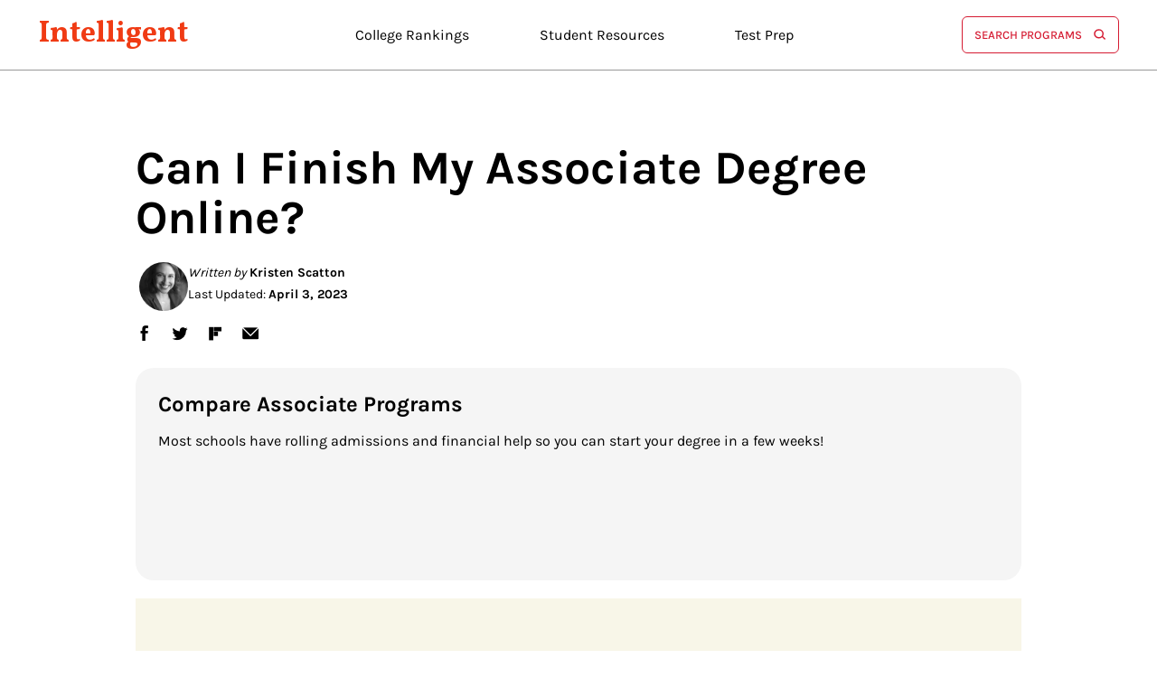

--- FILE ---
content_type: text/html; charset=UTF-8
request_url: https://www.intelligent.com/best-online-degrees/finish-my-associates-degree-online/
body_size: 60465
content:
<!DOCTYPE html>
<html lang="en">
    <head>
        <link rel="preconnect" href="/">
        <link rel="icon" href="/wp-content/themes/intelligent/favicon.ico" type="image/x-icon">
        <link rel="preconnect" href="https://fonts.googleapis.com" crossorigin />
        <link rel="preload" href="/wp-content/themes/intelligent/assets/fonts/karla-bold.woff2" as="font" type="font/woff2" crossorigin>
        <link rel="preload" href="/wp-content/themes/intelligent/assets/fonts/karla-regular.woff2" as="font" type="font/woff2" crossorigin>
        <link rel="preload" href="/wp-content/themes/intelligent/assets/fonts/Vollkorn-Regular.woff2" as="font" type="font/woff2" crossorigin>
        <!-- <link rel="preload" href="https://www.intelligent.com/wp-content/themes/intelligent/assets/fonts/vollkorn-normal.woff2" as="font" type="font/woff2" crossorigin>
        <link rel="preload" href="https://www.intelligent.com/wp-content/themes/intelligent/assets/fonts/karla/karla-v23-latin-500.woff2" as="font" type="font/woff2" crossorigin> -->

        <link rel="preconnect" href="https://www.googletagmanager.com" crossorigin>
        <link rel="preconnect" href="https://platform-api.sharethis.com" crossorigin>
        <link rel="preconnect" href="https://dev.visualwebsiteoptimizer.com" crossorigin>
        <!-- <link rel="preconnect" href="https://sonic-ui.highereducation.com" crossorigin>
        <link rel="preconnect" href="https://content.cmn.com" crossorigin> -->
        <meta charset="utf-8">
        <!-- <meta name="viewport" content="width=device-width"> -->
        <meta name="viewport" content="width=device-width, initial-scale=1, maximum-scale=1" />
        <title>Can I Finish My Associate Degree Online? - Intelligent</title>
       
        <!-- Global site tag (gtag.js) - Google Analytics 4 -->
        <script async src="https://www.googletagmanager.com/gtag/js?id=G-P5KR74MPHS"></script>
        <script>
          window.dataLayer = window.dataLayer || [];
          function gtag(){dataLayer.push(arguments);}
          gtag('js', new Date());
          gtag('config', 'G-P5KR74MPHS');
        </script>
        <meta name='robots' content='index, follow, max-image-preview:large, max-snippet:-1, max-video-preview:-1' />
	<style>img:is([sizes="auto" i], [sizes^="auto," i]) { contain-intrinsic-size: 3000px 1500px }</style>
	<!--Start: Critical CSS Handling Logic--><style>/*Start: Critical Part*//*! normalize.css v5.0.0 | MIT License | github.com/necolas/normalize.css */button,hr,input{overflow:visible}audio,canvas,progress,video{display:inline-block}progress,sub,sup{vertical-align:baseline}[type=checkbox],[type=radio],legend{box-sizing:border-box;padding:0}html{line-height:1.4;-ms-text-size-adjust:100%;-webkit-text-size-adjust:100%;min-height:100%}body{font-smoothing:antialiased;-webkit-font-smoothing:antialiased;-moz-osx-font-smoothing:grayscale;font:100% "Karla",sans-serif;margin:0 auto;position:relative}*,*:before,*:after{-webkit-box-sizing:border-box;box-sizing:border-box}article,aside,details,figcaption,figure,footer,header,main,menu,nav,section{display:block}h1{font-size:4.2em;margin:0 0 40px}figure{margin:1em 40px}hr{box-sizing:content-box;height:0}code,kbd,pre,samp{font-family:monospace,monospace;font-size:1em}a{background-color:rgba(0,0,0,0);-webkit-text-decoration-skip:objects}a:active,a:hover{outline-width:0}abbr[title]{border-bottom:none;text-decoration:underline;text-decoration:underline dotted}b,strong{font-weight:bold}dfn{font-style:italic}mark{background-color:#ff0;color:#000}small{font-size:80%}sub,sup{font-size:75%;line-height:0;position:relative}sub{bottom:-0.25em}sup{top:-0.5em}audio:not([controls]){display:none;height:0}img{border-style:none;height:auto}svg:not(:root){overflow:hidden}button,input,optgroup,select,textarea{font-family:"Karla",sans-serif;font-size:100%;line-height:1.15;margin:0}button,select{text-transform:none}[type=reset],[type=submit],button,html [type=button]{-webkit-appearance:button}[type=button]::-moz-focus-inner,[type=reset]::-moz-focus-inner,[type=submit]::-moz-focus-inner,button::-moz-focus-inner{border-style:none;padding:0}[type=button]:-moz-focusring,[type=reset]:-moz-focusring,[type=submit]:-moz-focusring,button:-moz-focusring{outline:ButtonText dotted 1px}fieldset{border:1px solid silver;margin:0 2px;padding:.35em .625em .75em}legend{color:inherit;display:table;max-width:100%;white-space:normal}textarea{overflow:auto}[type=number]::-webkit-inner-spin-button,[type=number]::-webkit-outer-spin-button{height:auto}[type=search]{-webkit-appearance:textfield;outline-offset:-2px}[type=search]::-webkit-search-cancel-button,[type=search]::-webkit-search-decoration{-webkit-appearance:none}::-webkit-file-upload-button{-webkit-appearance:button;font:inherit}summary{display:list-item}[hidden],template{display:none}@font-face{font-family:"Karla";src:url("/wp-content/themes/intelligent/assets/fonts/karla/Karla-ExtraLight.woff2") format("woff2"),url("/wp-content/themes/intelligent/assets/fonts/karla/Karla-ExtraLight.woff") format("woff");font-weight:200;font-style:normal;font-display:swap}@font-face{font-family:"Karla";src:url("/wp-content/themes/intelligent/assets/fonts/karla/Karla-Light.woff2") format("woff2"),url("/wp-content/themes/intelligent/assets/fonts/karla/Karla-Light.woff") format("woff");font-weight:300;font-style:normal;font-display:swap}@font-face{font-family:"Karla";font-style:normal;font-weight:400;font-display:fallback;src:url("/wp-content/themes/intelligent/assets/fonts/karla/karla-v23-latin-regular.eot");src:local(""),url("/wp-content/themes/intelligent/assets/fonts/karla/karla-v23-latin-regular.eot?#iefix") format("embedded-opentype"),url("/wp-content/themes/intelligent/assets/fonts/karla/karla-v23-latin-regular.woff2") format("woff2"),url("/wp-content/themes/intelligent/assets/fonts/karla/karla-v23-latin-regular.woff") format("woff"),url("/wp-content/themes/intelligent/assets/fonts/karla/karla-v23-latin-regular.ttf") format("truetype"),url("/wp-content/themes/intelligent/assets/fonts/karla/karla-v23-latin-regular.svg#Karla") format("svg")}@font-face{font-family:"Karla";font-style:normal;font-weight:500;font-display:fallback;src:url("/wp-content/themes/intelligent/assets/fonts/karla/karla-v23-latin-500.eot");src:local(""),url("/wp-content/themes/intelligent/assets/fonts/karla/karla-v23-latin-500.eot?#iefix") format("embedded-opentype"),url("/wp-content/themes/intelligent/assets/fonts/karla/karla-v23-latin-500.woff2") format("woff2"),url("/wp-content/themes/intelligent/assets/fonts/karla/karla-v23-latin-500.woff") format("woff"),url("/wp-content/themes/intelligent/assets/fonts/karla/karla-v23-latin-500.ttf") format("truetype"),url("/wp-content/themes/intelligent/assets/fonts/karla/karla-v23-latin-500.svg#Karla") format("svg")}@font-face{font-family:"Karla";font-style:normal;font-weight:700;font-display:fallback;src:url("/wp-content/themes/intelligent/assets/fonts/karla/karla-v23-latin-700.eot");src:local(""),url("/wp-content/themes/intelligent/assets/fonts/karla/karla-v23-latin-700.eot?#iefix") format("embedded-opentype"),url("/wp-content/themes/intelligent/assets/fonts/karla/karla-v23-latin-700.woff2") format("woff2"),url("/wp-content/themes/intelligent/assets/fonts/karla/karla-v23-latin-700.woff") format("woff"),url("/wp-content/themes/intelligent/assets/fonts/karla/karla-v23-latin-700.ttf") format("truetype"),url("/wp-content/themes/intelligent/assets/fonts/karla/karla-v23-latin-700.svg#Karla") format("svg")}@font-face{font-family:"Vollkorn";font-style:italic;font-weight:400;font-display:fallback;src:url("/wp-content/themes/intelligent/assets/fonts/vollkorn-italic.woff") format("woff"),url(https://fonts.gstatic.com/s/vollkorn/v13/0ybuGDoxxrvAnPhYGxksckM2WMCpRjDj-DJGWmmaM7Pq3g.woff) format("woff"),url(https://fonts.gstatic.com/s/vollkorn/v13/0ybuGDoxxrvAnPhYGxksckM2WMCpRjDj-DJGWmmZ.ttf) format("truetype"),url(https://fonts.gstatic.com/s/vollkorn/v13/0ybgGDoxxrvAnPhYGzMlQLzuMasz6Df2MHGuGA.eot) format("eot");unicode-range:U+0000-00FF,U+0131,U+0152-0153,U+02BB-02BC,U+02C6,U+02DA,U+02DC,U+2000-206F,U+2074,U+20AC,U+2122,U+2191,U+2193,U+2212,U+2215,U+FEFF,U+FFFD}@font-face{font-family:"Vollkorn";font-style:normal;font-weight:400;font-display:fallback;src:url("/wp-content/themes/intelligent/assets/fonts/Vollkorn-Regular.eot");src:url("/wp-content/themes/intelligent/assets/fonts/Vollkorn-Regular.eot?#iefix") format("embedded-opentype"),url("/wp-content/themes/intelligent/assets/fonts/Vollkorn-Regular.woff2") format("woff2"),url("/wp-content/themes/intelligent/assets/fonts/Vollkorn-Regular.woff") format("woff"),url("/wp-content/themes/intelligent/assets/fonts/Vollkorn-Regular.ttf") format("truetype"),url("/wp-content/themes/intelligent/assets/fonts/Vollkorn-Regular.svg#Vollkorn") format("svg")}@font-face{font-family:"Vollkorn";font-style:normal;font-weight:700;font-display:fallback;src:url("/wp-content/themes/intelligent/assets/fonts/vollkorn-normal.woff2") format("woff2"),url(https://fonts.gstatic.com/s/vollkorn/v13/0ybgGDoxxrvAnPhYGzMlQLzuMasz6Df213auGmObEbE.woff) format("woff"),url(https://fonts.gstatic.com/s/vollkorn/v13/0ybgGDoxxrvAnPhYGzMlQLzuMasz6Df213auGQ.ttf) format("truetype"),url(https://fonts.gstatic.com/s/vollkorn/v13/0ybgGDoxxrvAnPhYGzMlQLzuMasz6Df2MHGuGA.eot) format("eot");unicode-range:U+0000-00FF,U+0131,U+0152-0153,U+02BB-02BC,U+02C6,U+02DA,U+02DC,U+2000-206F,U+2074,U+20AC,U+2122,U+2191,U+2193,U+2212,U+2215,U+FEFF,U+FFFD}@font-face{font-family:"Vollkorn";font-style:normal;font-weight:400;font-display:swap;src:url(https://fonts.gstatic.com/s/vollkorn/v21/0yb9GDoxxrvAnPhYGxkkaE0Urhg0xTY.woff2) format("woff2");unicode-range:U+0460-052F,U+1C80-1C88,U+20B4,U+2DE0-2DFF,U+A640-A69F,U+FE2E-FE2F}@font-face{font-family:"Vollkorn";font-style:normal;font-weight:800;font-display:swap;src:url(https://fonts.gstatic.com/s/vollkorn/v21/0yb9GDoxxrvAnPhYGxktaE0Urhg0xTY.woff2) format("woff2");unicode-range:U+0301,U+0400-045F,U+0490-0491,U+04B0-04B1,U+2116}@font-face{font-family:"Vollkorn";font-style:normal;font-weight:500;font-display:swap;src:url(https://fonts.gstatic.com/s/vollkorn/v21/0yb9GDoxxrvAnPhYGxkkaE0Urhg0xTY.woff2) format("woff2");unicode-range:U+0460-052F,U+1C80-1C88,U+20B4,U+2DE0-2DFF,U+A640-A69F,U+FE2E-FE2F}@font-face{font-family:"Vollkorn";font-style:normal;font-weight:600;font-display:swap;src:url(https://fonts.gstatic.com/s/vollkorn/v21/0yb9GDoxxrvAnPhYGxkkaE0Urhg0xTY.woff2) format("woff2");unicode-range:U+0460-052F,U+1C80-1C88,U+20B4,U+2DE0-2DFF,U+A640-A69F,U+FE2E-FE2F}.body-overflow{overflow:hidden}.new-mega-menu{border-bottom:1px solid #999;padding:16px 0px;position:sticky;top:0px;background-color:#fff;z-index:999999;margin-bottom:24px}.new-mega-header{max-width:1195px;margin:0 auto;display:-webkit-box;display:-ms-flexbox;display:flex;-webkit-box-pack:space-between;-ms-flex-pack:space-between;justify-content:space-between;-webkit-box-align:center;-ms-flex-align:center;align-items:center;position:relative}@media(max-width: 1200px){.new-mega-header{padding:0px 35px}}@media(max-width: 1000px){.new-mega-header{padding:0px 15px}}.new-mega-header .logo{position:relative;line-height:25px}.new-mega-header .logo a{color:#f03b14;text-decoration:none;font-size:33px;font-weight:700;font-family:"Vollkorn",sans-serif;line-height:33px;display:block}@media(max-width: 385px){.new-mega-header .logo a{font-size:22px}}@media(max-width: 1000px){.new-mega-header .new-mega-menu-outer{order:3}}.new-mega-header .new-mega-menu-outer .menu-header-mega-menu-container .menu{margin:0px;padding:0px}@media(max-width: 1000px){.new-mega-header .new-mega-menu-outer .menu-header-mega-menu-container .menu>li{position:relative}.new-mega-header .new-mega-menu-outer .menu-header-mega-menu-container .menu>li:after{border-bottom-style:solid;border-bottom-width:1.5px;border-right-style:solid;border-right-width:1.5px;content:"";display:inline-block;height:10px;right:2px;position:absolute;top:50%;margin-top:-4.5px;width:10px;color:#000;transform:rotate(45deg)}}@media(max-width: 1000px){.new-mega-header .new-mega-menu-outer .menu-header-mega-menu-container .menu>li.mb-active-li:after{transform:rotate(-135deg);margin-top:-2.5px}}.new-mega-header .new-mega-menu-outer .menu-header-mega-menu-container .menu>li:not(.menu-item-has-children):after{display:none}.new-mega-header .new-mega-menu-outer .menu-header-mega-menu-container .menu li{display:inline-block;margin:0px;font-size:16px;padding:12px;line-height:normal;margin:0 24px;cursor:pointer;border:1px solid rgba(0,0,0,0);border-radius:12px}.new-mega-header .new-mega-menu-outer .menu-header-mega-menu-container .menu li:hover{border-color:#f03b14}.new-mega-header .new-mega-menu-outer .menu-header-mega-menu-container .menu li:hover a{color:#f03b14}@media(max-width: 1200px){.new-mega-header .new-mega-menu-outer .menu-header-mega-menu-container .menu li{padding:12px 9px;margin:0 5px}}@media(max-width: 1000px){.new-mega-header .new-mega-menu-outer .menu-header-mega-menu-container .menu li{display:block;border:0px;border-bottom:1px solid #f03b14;border-radius:0px;padding:12px 0px}}.new-mega-header .new-mega-menu-outer .menu-header-mega-menu-container .menu li a{color:#000;font-size:16px;font-style:normal;font-weight:400;line-height:normal;text-decoration:none}.new-mega-header .new-mega-menu-outer .menu-header-mega-menu-container .menu li a:hover{color:#f03b14}.new-mega-header .new-mega-menu-outer .menu-header-mega-menu-container .menu li.mega-menu-li>ul.sub-menu{position:absolute;left:0;padding:24px 12px;background:#fff;box-shadow:0px 0px 10px 0px rgba(0,0,0,.1);top:61.5px;width:100%;max-width:100%;gap:35px;grid-template-columns:1fr 1fr 1fr 1fr}@media(max-width: 1000px){.new-mega-header .new-mega-menu-outer .menu-header-mega-menu-container .menu li.mega-menu-li>ul.sub-menu{gap:5px;grid-template-columns:1fr;height:calc(100vh - 220px);overflow:auto;top:44px;padding:10px;padding-top:0px;border-top:0;box-shadow:none;padding-bottom:30px}}.new-mega-header .new-mega-menu-outer .menu-header-mega-menu-container .menu li.mega-menu-li>ul.sub-menu li{border:0px;border-radius:0px}.new-mega-header .new-mega-menu-outer .menu-header-mega-menu-container .menu li.mega-menu-li>ul.sub-menu li a{font-weight:700;font-size:14px;width:100%;border-bottom:1px solid #f03b14;display:block;padding:12px 0px 15px 0px;text-transform:uppercase;margin-bottom:15px;color:#000}.new-mega-header .new-mega-menu-outer .menu-header-mega-menu-container .menu li.mega-menu-li>ul.sub-menu li a:not([href]){cursor:default}.new-mega-header .new-mega-menu-outer .menu-header-mega-menu-container .menu li.mega-menu-li>ul.sub-menu li a:not([href]):hover{border-color:#f03b14}.new-mega-header .new-mega-menu-outer .menu-header-mega-menu-container .menu li.mega-menu-li>ul.sub-menu li a:hover{color:#000;border-color:#000}@media(max-width: 1000px){.new-mega-header .new-mega-menu-outer .menu-header-mega-menu-container .menu li.mega-menu-li>ul.sub-menu li a{padding-left:0px}}.new-mega-header .new-mega-menu-outer .menu-header-mega-menu-container .menu li.mega-menu-li>ul.sub-menu li ul.sub-menu{padding:0px;position:relative;box-shadow:none;max-width:100%;border:0px;top:auto;display:inline-block}.new-mega-header .new-mega-menu-outer .menu-header-mega-menu-container .menu li.mega-menu-li>ul.sub-menu li ul.sub-menu li{margin:0px;padding:0px;display:block;width:100%}.new-mega-header .new-mega-menu-outer .menu-header-mega-menu-container .menu li.mega-menu-li>ul.sub-menu li ul.sub-menu li a{font-weight:400;font-size:13px;line-height:26px;margin:0px;padding:0px;border:0px;display:inline-block;width:auto;color:#000}.new-mega-header .new-mega-menu-outer .menu-header-mega-menu-container .menu li.mega-menu-li>ul.sub-menu li ul.sub-menu li a:hover{color:#000;text-decoration:underline}.new-mega-header .new-mega-menu-outer .menu-header-mega-menu-container .menu li.mega-menu-li-col-two>ul.sub-menu{position:absolute;left:0px;right:0px;padding:24px 12px;background:#fff;box-shadow:0px 0px 10px 0px rgba(0,0,0,.1);top:61.5px;width:100%;max-width:800px;gap:35px;grid-template-columns:1fr 1fr;margin:0 auto}@media(max-width: 1000px){.new-mega-header .new-mega-menu-outer .menu-header-mega-menu-container .menu li.mega-menu-li-col-two>ul.sub-menu{gap:5px;grid-template-columns:1fr;height:calc(100vh - 220px);overflow:auto;top:44px;padding:10px;padding-top:0px;border-top:0;box-shadow:none;max-width:100%;padding-bottom:30px}}.new-mega-header .new-mega-menu-outer .menu-header-mega-menu-container .menu li.mega-menu-li-col-two>ul.sub-menu li{border:0px;border-radius:0px}.new-mega-header .new-mega-menu-outer .menu-header-mega-menu-container .menu li.mega-menu-li-col-two>ul.sub-menu li a{font-weight:700;font-size:14px;width:100%;border-bottom:1px solid #f03b14;display:block;padding:12px 0px 15px 0px;text-transform:uppercase;margin-bottom:15px;color:#000}.new-mega-header .new-mega-menu-outer .menu-header-mega-menu-container .menu li.mega-menu-li-col-two>ul.sub-menu li a:not([href]){cursor:default}.new-mega-header .new-mega-menu-outer .menu-header-mega-menu-container .menu li.mega-menu-li-col-two>ul.sub-menu li a:not([href]):hover{border-color:#f03b14}.new-mega-header .new-mega-menu-outer .menu-header-mega-menu-container .menu li.mega-menu-li-col-two>ul.sub-menu li a:hover{color:#000;border-color:#000}@media(max-width: 1000px){.new-mega-header .new-mega-menu-outer .menu-header-mega-menu-container .menu li.mega-menu-li-col-two>ul.sub-menu li a{padding-left:0px}}.new-mega-header .new-mega-menu-outer .menu-header-mega-menu-container .menu li.mega-menu-li-col-two>ul.sub-menu li ul.sub-menu{padding:0px;position:relative;box-shadow:none;max-width:100%;border:0px;top:auto;display:inline-block}.new-mega-header .new-mega-menu-outer .menu-header-mega-menu-container .menu li.mega-menu-li-col-two>ul.sub-menu li ul.sub-menu li{margin:0px;padding:0px;display:block;width:100%}.new-mega-header .new-mega-menu-outer .menu-header-mega-menu-container .menu li.mega-menu-li-col-two>ul.sub-menu li ul.sub-menu li a{font-weight:400;font-size:13px;line-height:26px;margin:0px;padding:0px;border:0px;display:inline-block;width:auto;color:#000}.new-mega-header .new-mega-menu-outer .menu-header-mega-menu-container .menu li.mega-menu-li-col-two>ul.sub-menu li ul.sub-menu li a:hover{color:#000;text-decoration:underline}.new-mega-header .new-mega-menu-outer .menu-header-mega-menu-container .menu li .sub-menu{display:none;max-width:340px;position:absolute;left:auto;padding:24px 0px;background:#fff;box-shadow:0px 0px 10px 0px rgba(0,0,0,.1);top:61.5px;width:auto;grid-template-columns:1fr}@media(max-width: 1000px){.new-mega-header .new-mega-menu-outer .menu-header-mega-menu-container .menu li .sub-menu{max-width:100%;top:44px;padding:inherit;box-shadow:none;border-top:0;grid-template-columns:initial;left:0;width:100%}}@media(max-width: 1000px){.new-mega-header .new-mega-menu-outer .menu-header-mega-menu-container .menu li .sub-menu.mb-sub-menu{display:block;z-index:9999}}.new-mega-header .new-mega-menu-outer .menu-header-mega-menu-container .menu li .sub-menu li{font-weight:700;font-size:14px;width:100%;display:block;padding:15px 36px 0px;text-transform:uppercase;border-radius:0px;margin:0 0 0px 0;border:0px}.new-mega-header .new-mega-menu-outer .menu-header-mega-menu-container .menu li .sub-menu li:not(:last-child) a{border-bottom:1px solid #f03b14}@media(max-width: 1000px){.new-mega-header .new-mega-menu-outer .menu-header-mega-menu-container .menu li .sub-menu li{padding:15px;padding-top:0}}.new-mega-header .new-mega-menu-outer .menu-header-mega-menu-container .menu li .sub-menu li a{font-weight:700;padding:12px 0px;display:block;color:#000}.new-mega-header .new-mega-menu-outer .menu-header-mega-menu-container .menu li .sub-menu li a:hover{color:#000;border-color:#000}@media(max-width: 1000px){.new-mega-header .new-mega-menu-outer .menu-header-mega-menu-container .menu li .sub-menu li a{display:block}}@media(max-width: 1000px){.new-mega-header .menu-header-mega-menu-container{display:none;height:100%;background:#fff;right:0;top:66px;bottom:0;width:100%;padding:13px 15px 35px;text-align:left;box-shadow:0px 5px 10px rgba(0,0,0,.25);z-index:999;position:fixed}}@media(max-width: 1000px){.new-mega-header .toggle-btn{width:24px;height:18px;cursor:pointer;-ms-transition:all .3s;-moz-transition:all .3s;-webkit-transition:all .3s;transition:all .3s;position:relative;z-index:2}.new-mega-header .toggle-btn span{display:block;position:absolute;top:50%;margin-top:-1px;right:0;width:100%;height:2px;background-color:#000;transition:all .3s ease}.new-mega-header .toggle-btn span:first-of-type{transform:translate(0, -8px)}.new-mega-header .toggle-btn span:last-of-type{transform:translate(0, 8px)}.new-mega-header .toggle-btn.mb-open{z-index:9999}.new-mega-header .toggle-btn.mb-open span{margin-bottom:-1px}.new-mega-header .toggle-btn.mb-open span:first-of-type{transform:translate(0, 0) rotate(45deg)}.new-mega-header .toggle-btn.mb-open span:last-of-type{transform:translate(0, 0) rotate(-45deg)}.new-mega-header .toggle-btn.mb-open span:nth-last-of-type(2){display:none}}.new-mega-header .search-btn{border:1px solid #d51b32;border-radius:6px;padding:12px 13px;font-weight:500;text-transform:uppercase;font-size:13px;line-height:13px;background-color:#fff;color:#d51b32;z-index:9;cursor:pointer;display:flex;align-items:center;max-width:175px}.new-mega-header .search-btn:hover{background:#d51b32;color:#fff}.new-mega-header .search-btn:hover .search-icon svg g{stroke:#fff}@media(max-width: 1000px){.new-mega-header .search-btn{padding:9px 5px;font-size:12px;margin-left:auto;margin-right:20px}}.new-mega-header .search-btn .search-icon{display:inline-block;width:15px;height:15px;margin-left:12px}@media(max-width: 1000px){.new-mega-header .search-btn .search-icon{display:none}}.RV-popup-outer{display:none;position:fixed;width:100vw;z-index:1000000;overflow:auto;height:100%;bottom:0%;left:0px;background-color:rgba(0,0,0,.61);backdrop-filter:blur(5px);-webkit-backdrop-filter:blur(5px)}.RV-popup-outer .RV-inner{border-radius:30px;max-width:1195px;margin:0 auto;min-height:250px;background-color:#f5f5f5;position:absolute;left:0;right:0;top:25%;transform:translate(0, -25%);width:100%}@media(max-width: 1200px){.RV-popup-outer .RV-inner{padding:0 20px;width:90%}}.RV-popup-outer .RV-inner .close-popup{color:#000;cursor:pointer;position:absolute;right:24px;font-size:30px;font-size:30px;top:15px;line-height:20px}.RV-popup-outer .new-search-innner{padding:30px 30px 15px;background-color:#f5f5f5;border-radius:20px;margin-bottom:0px;margin-top:15px;height:auto;min-height:235px}@media(max-width: 767px){.RV-popup-outer .new-search-innner{min-height:auto}}.RV-popup-outer .new-search-innner .head-h2{margin-top:0;font-size:24px;line-height:30px;margin-bottom:20px;letter-spacing:normal;font-weight:bold}.subscribe-newsletter{margin-top:70px}@media(min-width: 300px)and (max-width: 767px){.subscribe-newsletter{margin-top:70px}}@media(min-width: 768px)and (max-width: 980px){.subscribe-newsletter{margin-top:70px}}.subscribe-newsletter .block{margin:0 auto;max-width:980px}@media(min-width: 300px)and (max-width: 767px){.subscribe-newsletter .block{padding-left:15px;padding-right:15px}}@media(min-width: 540px)and (max-width: 768px){.subscribe-newsletter .block{padding-left:35px;padding-right:35px}}@media(min-width: 768px)and (max-width: 980px){.subscribe-newsletter .block{padding-left:35px;padding-right:35px}}.subscribe-newsletter .block h4{font-size:26px;letter-spacing:1px;font-weight:700;text-transform:uppercase;margin:0}.subscribe-newsletter .block h4.option-2{color:#304180}@media(min-width: 300px)and (max-width: 767px){.subscribe-newsletter .block h4{line-height:40px}}.subscribe-newsletter .block form{margin:0;padding:0;margin-top:70px;position:relative;display:-webkit-box;display:-ms-flexbox;display:flex;-webkit-box-pack:flex-start;-ms-flex-pack:flex-start;justify-content:flex-start;-webkit-box-orient:horizontal;-webkit-box-direction:normal;-ms-flex-flow:row wrap;flex-flow:row wrap}@media(min-width: 300px)and (max-width: 767px){.subscribe-newsletter .block form{margin-top:50px}}.subscribe-newsletter .block form .sml_thankyou{width:100%;position:absolute;bottom:-40px;color:green}@media(min-width: 300px)and (max-width: 767px){.subscribe-newsletter .block form .sml_thankyou{font-size:14px;bottom:-35px}}.subscribe-newsletter .block form .sml_email{max-width:495px;width:100%;margin-top:0;margin-bottom:0}@media(min-width: 300px)and (max-width: 767px){.subscribe-newsletter .block form .sml_email{max-width:inherit;width:calc(100% - 138px)}}.subscribe-newsletter .block form .sml_email .sml_emaillabel{display:none}.subscribe-newsletter .block form .sml_email input[type=text],.subscribe-newsletter .block form .sml_email input[type=email]{height:53px;border:solid 5px #4198d4;width:100%;font-size:21px;line-height:32px;color:#b1b1b1;font-style:italic;font-family:"Vollkorn",serif;padding-left:18px;outline:none}.subscribe-newsletter .block form .sml_email input[type=text]::placeholder,.subscribe-newsletter .block form .sml_email input[type=email]::placeholder{color:#b1b1b1}@media all and (max-width: 420px){.subscribe-newsletter .block form .sml_email input[type=text]::placeholder,.subscribe-newsletter .block form .sml_email input[type=email]::placeholder{font-size:14px}}.subscribe-newsletter .block form .sml_submit{margin:0;padding:0}.subscribe-newsletter .block form .sml_submit input[type=submit],.subscribe-newsletter .block form .sml_submit button{border:solid 5px #4198d4;height:53px;background:#fff;border-left:none;padding:0px 28px;font-size:14px;color:#000;line-height:24px;text-transform:uppercase;font-weight:700;cursor:pointer;outline:none}.subscribe-newsletter .block form .sml_submit input[type=submit].option-2,.subscribe-newsletter .block form .sml_submit button.option-2{color:#304180}.subscribe-newsletter .block form .sml_submit input[type=submit]:hover,.subscribe-newsletter .block form .sml_submit button:hover{background:#4198d4;color:#fff}.list-content{max-width:980px;margin:0 auto;margin-top:41px}@media all and (max-width: 1120px){.list-content{padding:0 35px}}@media(min-width: 300px)and (max-width: 767px){.list-content{padding:0 15px;margin-top:41px}}@media(min-width: 540px)and (max-width: 768px){.list-content{padding:0 35px}}@media(min-width: 768px)and (max-width: 980px){.list-content{padding:0 35px}}.list-content .listing{margin-top:58px}@media screen and (max-width: 768px){.list-content .listing{margin-top:30px}}.list-content .listing ul{list-style-type:none;margin:0;padding:0;display:-webkit-box;display:-ms-flexbox;display:flex;-webkit-box-pack:flex-start;-ms-flex-pack:flex-start;justify-content:flex-start}@media(max-width: 768px){.list-content .listing ul{-ms-flex-wrap:wrap;flex-wrap:wrap}}.list-content .listing ul li{max-width:280px;margin-right:65px}.list-content .listing ul li:last-child{margin-right:0}@media(min-width: 300px)and (max-width: 767px){.list-content .listing ul li{margin-right:0;margin-bottom:35px;max-width:100%}.list-content .listing ul li:last-child{margin-bottom:0}}.list-content .listing ul li h3{margin:0;font-size:26px;font-weight:700;line-height:40px;letter-spacing:1px;text-transform:uppercase;border-left:solid 5px #f03b14;padding:35px 0px 35px 32px;margin-bottom:30px}.list-content .listing ul li h3 span{color:#f03b14}@media(min-width: 300px)and (max-width: 767px){.list-content .listing ul li h3{padding-left:25px}}.list-content .listing ul li p{font-size:21px;line-height:30px;margin:0;font-family:"Vollkorn",serif;color:#333}.list-content .listing ul li p a{color:#333;text-decoration:underline}.list-content .listing ul li p a:hover{color:#f03b14}.info-content{max-width:980px;margin:0 auto;margin-top:25px;margin-bottom:10px}@media(min-width: 300px)and (max-width: 767px){.info-content{padding:0 15px;margin-top:42px;margin-bottom:42px;-webkit-box-orient:column-reverse;-webkit-box-direction:column-reverse;-ms-flex-direction:column-reverse;flex-direction:column-reverse}}@media(max-width: 1000px){.info-content{padding:0 35px}}@media(min-width: 540px)and (max-width: 768px){.info-content{padding:0 35px}}@media(min-width: 768px)and (max-width: 980px){.info-content{padding:0 35px}}.info-content .column-content{display:-webkit-box;display:-ms-flexbox;display:flex;-webkit-box-pack:flex-start;-ms-flex-pack:flex-start;justify-content:flex-start;-webkit-box-orient:horizontal;-webkit-box-direction:normal;-ms-flex-flow:row wrap;flex-flow:row wrap}@media(min-width: 300px)and (max-width: 767px){.info-content .column-content{-webkit-box-orient:column-reverse;-webkit-box-direction:column-reverse;-ms-flex-direction:column-reverse;flex-direction:column-reverse}}.info-content .column-content>.left-content{width:calc(100% - 280px)}@media(min-width: 300px)and (max-width: 767px){.info-content .column-content>.left-content{max-width:100%;width:100%}}.info-content .left-content.full-width{max-width:100%;width:100%}.info-content .left-content p{margin:0;margin-bottom:20px;font-weight:400}.info-content .left-content p a{color:#000}.info-content .left-content p a:hover{color:#f03b14}.info-content .left-content ul>li{margin-bottom:10px;color:#333}.info-content .left-content ol>li{margin-bottom:10px;font-size:18px;line-height:36px;color:#333}.info-content .right-content{max-width:280px;padding-left:75px}@media(min-width: 300px)and (max-width: 767px){.info-content .right-content{margin-top:0px;max-width:100%;padding-left:0;margin-bottom:70px}}@media(min-width: 768px)and (max-width: 980px){.info-content .right-content{margin-top:0px;padding-left:30px}}.info-content .right-content .information{border:solid 5px #e6e6e6;padding:22px 30px 25px 30px}.info-content .right-content .information ul{list-style-type:none;margin:0;padding:0}.info-content .right-content .information ul li{display:block;font-size:14px;color:#333;font-weight:700;letter-spacing:1px;text-transform:uppercase;border-bottom:solid 5px #e6e6e6;padding-bottom:30px;margin-bottom:22px;line-height:24px}@media(min-width: 300px)and (max-width: 767px){.info-content .right-content .information ul li{display:-webkit-box;display:-ms-flexbox;display:flex;-webkit-box-pack:flex-start;-ms-flex-pack:flex-start;justify-content:flex-start;-webkit-box-align:center;-ms-flex-align:center;align-items:center}}.info-content .right-content .information ul li:last-child{border-bottom:none;padding-bottom:0;margin-bottom:0}.info-content .right-content .information ul li i{font-style:normal}@media(min-width: 300px)and (max-width: 767px){.info-content .right-content .information ul li i{width:calc(100% - 85px);padding-left:50px}}@media(min-width: 540px)and (max-width: 768px){.info-content .right-content .information ul li i{width:calc(100% - 108px)}}.info-content .right-content .information ul li span{font-size:42px;color:#f03b14;font-family:"Vollkorn",serif;display:block;font-weight:400;line-height:56px}@media(min-width: 300px)and (max-width: 767px){.info-content .right-content .information ul li span{width:85px}}@media(min-width: 540px)and (max-width: 768px){.info-content .right-content .information ul li span{width:108px}}.program-structure{background:#e7d7c7;margin-bottom:60px}@media screen and (max-width: 768px){.program-structure{margin-bottom:30px}}.program-structure .block{max-width:980px;margin:0 auto;padding:100px 0px 66px 0px}@media screen and (max-width: 768px){.program-structure .block{padding-top:70px}}.program-structure .block .title-with-img{display:-webkit-box;display:-ms-flexbox;display:flex;-webkit-box-orient:horizontal;-webkit-box-direction:normal;-ms-flex-flow:row wrap;flex-flow:row wrap;margin-bottom:20px}@media screen and (max-width: 768px){.program-structure .block .title-with-img{-webkit-box-orient:column-reverse;-webkit-box-direction:column-reverse;-ms-flex-direction:column-reverse;flex-direction:column-reverse;margin-bottom:5px}}.program-structure .block .title-with-img h2{max-width:100%;display:block;position:relative;float:left;margin-bottom:30px}@media screen and (max-width: 768px){.program-structure .block .title-with-img h2{margin:0 auto;text-align:center;margin-top:25px;margin-bottom:20px;word-break:break-word;max-width:100%;font-size:28px !important;line-height:34px !important}}.program-structure .block .title-with-img figure,.program-structure .block .title-with-img picture{margin:0;padding:0;max-width:290px;margin-left:auto;float:right;display:none}@media screen and (max-width: 980px){.program-structure .block .title-with-img figure,.program-structure .block .title-with-img picture{max-width:200px}}@media screen and (max-width: 768px){.program-structure .block .title-with-img figure,.program-structure .block .title-with-img picture{max-width:202px;margin:0 auto}}@media(min-width: 769px)and (max-width: 1000px){.program-structure .block .title-with-img figure,.program-structure .block .title-with-img picture{margin-bottom:0px}}.program-structure .block .title-with-img figure img,.program-structure .block .title-with-img picture img{width:100%}@media(min-width: 300px)and (max-width: 767px){.program-structure .block{padding-left:15px;padding-right:15px}}@media(min-width: 540px)and (max-width: 768px){.program-structure .block{padding-left:35px;padding-right:35px}}@media(min-width: 768px)and (max-width: 980px){.program-structure .block{padding-left:35px;padding-right:35px}}.program-structure .block h2{font-size:100px;line-height:120px;letter-spacing:-5px;font-weight:700;margin:0;color:#000;max-width:665px;margin-bottom:80px}@media(min-width: 300px)and (max-width: 767px){.program-structure .block h2{font-size:60px;line-height:60px;letter-spacing:-3px}}@media(min-width: 768px)and (max-width: 980px){.program-structure .block h2{font-size:60px;line-height:60px;letter-spacing:-3px}}@media(max-width: 430px){.program-structure .block h2{font-size:45px}}.program-listing .row{display:-webkit-box;display:-ms-flexbox;display:flex;flex-wrap:wrap;flex-direction:column-reverse}.program-listing .box-outer{display:-webkit-box;display:-ms-flexbox;display:flex;-webkit-box-pack:flex-start;-ms-flex-pack:flex-start;justify-content:flex-start;-webkit-box-orient:horizontal;-webkit-box-direction:normal;-ms-flex-flow:row wrap;flex-flow:row wrap}.program-listing .column{outline:none;max-width:289px;width:100%;border:solid 5px #000;height:297px;text-decoration:none;margin-bottom:60px;margin-right:56px;cursor:pointer;position:relative}.program-listing .column:nth-child(3){margin-right:0}@media(min-width: 300px)and (max-width: 767px){.program-listing .column{max-width:100%;margin-right:0;height:252px}}@media(min-width: 768px)and (max-width: 980px){.program-listing .column{max-width:100%;margin-right:0}}.program-listing .column .number{font-size:18px;color:#000;font-weight:700;border-right:solid 5px #000;display:table;padding:8px 10px}@media screen and (max-width: 1000px){.program-listing .column .number{display:inline-block;vertical-align:top;border-bottom:none !important}}.program-listing .column .program-name{border:solid 5px #000;display:table;border-left:none;font-size:14px;color:#000;font-weight:700;padding:8px 10px;text-transform:uppercase;letter-spacing:1px;min-width:60px;min-height:42px}.program-listing .column .program-name .field_program_name{text-transform:uppercase;font-weight:700;font-family:karla,sans-serif;font-size:14px;line-height:normal}.program-listing .column .name{font-size:28px;line-height:34px;letter-spacing:1px;text-transform:uppercase;color:#000;font-weight:700;padding:18px 12px;padding-bottom:60px}.program-listing .column .name .attr-default-block{padding-bottom:40px;display:inline-block}@media screen and (max-width: 1000px){.program-listing .column .name{text-align:left;font-size:28px;display:inline-block;padding-bottom:7px;padding-top:7px !important;width:calc(100% - 50px)}}@media all and (max-width: 420px){.program-listing .column .name{font-size:22px;line-height:26px}}@media all and (max-width: 380px){.program-listing .column .name{font-size:20px;line-height:25px}}.program-listing .column .arrow{position:absolute;bottom:15px;left:50%;-ms-transform:translateY(-50%);-moz-transform:translateY(-50%);-webkit-transform:translateY(-50%);transform:translateY(-50%);width:30px;height:19px}@media screen and (max-width: 1000px){.program-listing .column .arrow{position:relative;left:0;border:0;transform:translateY(0);bottom:0;width:50px;border-left:solid 5px #000;height:auto}}.program-listing .column .arrow:before,.program-listing .column .arrow:after{content:"";width:5px;height:20px;position:absolute;-ms-transform:rotate(45deg);-moz-transform:rotate(45deg);-webkit-transform:rotate(45deg);transform:rotate(45deg);background:#000;left:17px;top:0}@media screen and (max-width: 1000px){.program-listing .column .arrow:before,.program-listing .column .arrow:after{left:23px;top:10px}}.program-listing .column .arrow:after{-ms-transform:rotate(-45deg);-moz-transform:rotate(-45deg);-webkit-transform:rotate(-45deg);transform:rotate(-45deg);left:5px}@media screen and (max-width: 1000px){.program-listing .column .arrow:after{left:11px}}.program-listing .column:hover,.program-listing .column.selected{outline:none}.program-listing .column:hover .arrow:before,.program-listing .column.selected .arrow:before{-ms-transform:rotate(-45deg);-moz-transform:rotate(-45deg);-webkit-transform:rotate(-45deg);transform:rotate(-45deg)}.program-listing .column:hover .arrow:after,.program-listing .column.selected .arrow:after{-ms-transform:rotate(45deg);-moz-transform:rotate(45deg);-webkit-transform:rotate(45deg);transform:rotate(45deg)}.program-listing .detail-content{width:100%;display:block;position:relative;transition:all .6s;overflow:hidden;max-height:0}.program-listing .detail-content.height-increase{transition:all .6s}.program-listing .detail-content .item{border:solid 5px #000;margin-bottom:60px;display:block}@media screen and (max-width: 1000px){.program-listing .detail-content .item{margin-bottom:20px}}.program-listing .detail-content .item .item-inner{padding:40px 68px;position:relative}@media(min-width: 300px)and (max-width: 767px){.program-listing .detail-content .item .item-inner{padding:20px 15px}}@media(min-width: 768px)and (max-width: 980px){.program-listing .detail-content .item .item-inner{padding:35px 15px}}.program-listing .detail-content .item .item-inner .close-button{position:absolute;right:20px;top:20px;width:40px;height:40px;cursor:pointer}.program-listing .detail-content .item .item-inner .close-button:before,.program-listing .detail-content .item .item-inner .close-button:after{content:"";position:absolute;width:5px;height:40px;right:14px;border-radius:100px;background:#000;-ms-transform:rotate(45deg);-moz-transform:rotate(45deg);-webkit-transform:rotate(45deg);transform:rotate(45deg)}.program-listing .detail-content .item .item-inner .close-button:after{-ms-transform:rotate(-45deg);-moz-transform:rotate(-45deg);-webkit-transform:rotate(-45deg);transform:rotate(-45deg)}.program-listing .detail-content .item .item-inner .c-name,.program-listing .detail-content .item .item-inner h1{margin:0;font-size:60px;color:#000;font-weight:700;letter-spacing:-2px;line-height:inherit;margin-bottom:32px}@media(max-width: 520px){.program-listing .detail-content .item .item-inner .c-name,.program-listing .detail-content .item .item-inner h1{word-break:break-word}}@media(min-width: 300px)and (max-width: 767px){.program-listing .detail-content .item .item-inner .c-name,.program-listing .detail-content .item .item-inner h1{font-size:20px;line-height:27px;color:#333;margin-top:0px;padding-right:50px}}@media(min-width: 540px)and (max-width: 768px){.program-listing .detail-content .item .item-inner .c-name,.program-listing .detail-content .item .item-inner h1{margin-top:0}}@media(min-width: 768px)and (max-width: 980px){.program-listing .detail-content .item .item-inner .c-name,.program-listing .detail-content .item .item-inner h1{margin-top:20px}}.program-listing .detail-content .item .item-inner .c-name a,.program-listing .detail-content .item .item-inner h1 a{text-decoration:none;color:#000}.program-listing .detail-content .item .item-inner .blurb>span{display:block;margin-bottom:25px}.program-listing .detail-content .item .item-inner .left-column{max-width:270px;display:inline-block;vertical-align:top;width:100%}@media(min-width: 300px)and (max-width: 767px){.program-listing .detail-content .item .item-inner .left-column{max-width:100%}}.program-listing .detail-content .item .item-inner .left-column .mobile-fields{display:none}@media(min-width: 300px)and (max-width: 767px){.program-listing .detail-content .item .item-inner .left-column .mobile-fields{display:block;margin-bottom:30px}}.program-listing .detail-content .item .item-inner .content-style p{font-size:16px;line-height:22px;color:#000;margin:0;font-weight:400;margin-bottom:30px}.program-listing .detail-content .item .item-inner .content-style p:last-child{margin-bottom:0}.program-listing .detail-content .item .item-inner .content-style p a{color:#000;text-decoration:none;position:relative}.program-listing .detail-content .item .item-inner .content-style p a.field_email{text-decoration:underline}.program-listing .detail-content .item .item-inner .content-style p a.field_email::before{content:none}.program-listing .detail-content .item .item-inner .content-style p a.field_phone{text-decoration:underline}.program-listing .detail-content .item .item-inner .content-style p a.field_phone::before{content:none}.program-listing .detail-content .item .item-inner .content-style p a:before{content:"";width:100%;height:1px;background-color:#393531;position:absolute;bottom:1px}.program-listing .detail-content .item .item-inner .content-style p.big-text{font-size:42px;line-height:50px;font-family:"Vollkorn",serif}@media(min-width: 300px)and (max-width: 767px){.program-listing .detail-content .item .item-inner .content-style p.big-text{font-size:24px;line-height:28px}}.program-listing .detail-content .item .item-inner .content-style p i{display:block;font-family:"Karla",sans-serif;text-transform:uppercase;font-size:14px;font-weight:700;line-height:24px;margin-bottom:5px;font-style:normal}.program-listing .detail-content .item .item-inner .right-column{max-width:555px;display:inline-block;vertical-align:top;width:100%;padding-left:80px}@media(min-width: 768px)and (max-width: 980px){.program-listing .detail-content .item .item-inner .right-column{max-width:375px;padding-left:50px}}@media(min-width: 300px)and (max-width: 767px){.program-listing .detail-content .item .item-inner .right-column{padding-left:0;max-width:100%;margin-top:40px;display:none}}.dir-top-container{width:100%}.dir-top-container:parent{width:100%}.article-content{margin-top:0px}.article-content .block{max-width:980px;margin:0 auto}@media(min-width: 300px)and (max-width: 767px){.article-content .block{padding:0 15px}}@media(min-width: 540px)and (max-width: 768px){.article-content .block{padding:0 35px}}@media(min-width: 768px)and (max-width: 980px){.article-content .block{padding:0 35px}}.article-content .content-width{max-width:700px}.article-content .content-width p{color:#333;margin:0;margin-bottom:22px}.article-content .content-width p a{color:#333}.article-content .content-width p a:hover{color:#f03b14}.article-content .content-width ul>li{margin-bottom:10px;color:#333}.article-content .content-width ul>li a{color:#333}.article-content .content-width ul>li a:hover{color:#f03b14}.article-content .content-width ol>li{margin-bottom:10px;color:#333}.article-content .content-width ol>li a{color:#333}.article-content .content-width ol>li a:hover{color:#f03b14}.page-without-image .home-banner{max-width:980px;margin:0 auto;margin-top:80px}@media(max-width: 1110px){.page-without-image .home-banner{padding:0 35px}}@media screen and (max-width: 768px){.page-without-image .home-banner{padding:0 15px;margin-top:25px}}.page-without-image .home-banner .banner-content h1{margin-bottom:20px}.page-without-image .home-banner .banner-content .left-content{max-width:770px;padding-left:0}.page-without-image .home-banner .banner-content .left-content.full-width-content{max-width:100%;width:100%;margin-right:0}@media(min-width: 300px)and (max-width: 767px){.page-without-image .home-banner .banner-content .left-content{margin-right:0px;margin-top:40px}}@media(min-width: 300px)and (max-width: 767px){.page-without-image .home-banner .banner-content .right-content .icon-set{margin-top:0}}.page-without-image .page-content .block{max-width:980px;margin-top:20px !important;margin:0 auto}@media(max-width: 1110px){.page-without-image .page-content .block{padding:0 35px}}@media screen and (max-width: 768px){.page-without-image .page-content .block{padding:0 15px}}.page-without-image .page-content .block .content-width{max-width:700px}.page-without-image .page-content .block .content-width.full-width-content{max-width:100%}@media(min-width: 300px)and (max-width: 767px){.page-without-image .page-content .block .content-width.full-width-content .center-logo{overflow:auto}}@media(min-width: 300px)and (max-width: 767px){.page-without-image .page-content .block .content-width.full-width-content .center-logo img{display:block;margin:0 auto !important;float:none}}.page-without-image .page-content .block .content-width .course-table-wrap{overflow-x:scroll}.page-without-image .page-content .block .content-width h2.no-margin{margin-top:0}.page-without-image .page-content .block .content-width img{max-width:100%}.page-without-image .page-content .block .content-width p img{max-width:100%}.page-without-image .page-content .block .content-width p{font-family:"Karla",sans-serif;font-weight:400;color:#333}.page-without-image .page-content .block .content-width ul li,.page-without-image .page-content .block .content-width ol li{font-family:"Karla",sans-serif;font-weight:400;color:#333}.page-without-image .page-content .block .navigation{overflow:hidden;max-width:100%;padding-top:40px}.page-without-image .page-content .block .navigation .alignleft{float:left}.page-without-image .page-content .block .navigation .alignleft a{font-family:"Karla",sans-serif;font-size:14px;color:#b3b3b3;text-transform:uppercase;font-weight:700;text-decoration:none}.page-without-image .page-content .block .navigation .alignright{float:right}.page-without-image .page-content .block .navigation .alignright a{font-family:"Karla",sans-serif;font-size:14px;color:#b3b3b3;text-transform:uppercase;font-weight:700;text-decoration:none}.page-image .page-content{max-width:980px;margin:0 auto;margin-top:135px}@media(max-width: 1110px){.page-image .page-content{padding:0 35px}}@media screen and (max-width: 768px){.page-image .page-content{padding:0 15px;margin-top:70px}}.page-image .page-content .block{max-width:980px;margin:0 auto}@media(max-width: 1110px){.page-image .page-content .block{padding:0 35px}}@media screen and (max-width: 768px){.page-image .page-content .block{padding:0 15px}}.page-image .page-content .block .content-width{max-width:700px}.page-image .page-content .block .content-width p{font-family:"Karla",sans-serif;color:#333}.page-image .page-content .block .content-width ul li,.page-image .page-content .block .content-width ol li{font-family:"Karla",sans-serif;color:#333}.hideme{display:none}.product-table{display:-webkit-box;display:-ms-flexbox;display:flex;-webkit-box-orient:horizontal;-webkit-box-direction:normal;-ms-flex-flow:row wrap;flex-flow:row wrap;column-gap:56px}.product-table .block{padding:0;max-width:289px;width:100%;border:solid 5px #000;min-height:297px;text-decoration:none;margin:0;margin-bottom:60px;position:relative}@media only screen and (max-width: 1000px){.product-table .block{max-width:100%;min-height:auto;margin-bottom:20px}}.product-table .block a.column{text-decoration:none;margin:0;border:none;width:100%;height:100%;display:block}@media screen and (max-width: 1000px){.product-table .block a.column{display:-webkit-box;display:-ms-flexbox;display:flex;max-width:inherit}}.product-table .block a.column .number{border-bottom:solid 5px #000}.product-table .block a.column .program-name{display:none}.product-table .block.top-ten a.column .program-name{display:block}@media screen and (max-width: 1000px){.product-table .block.top-ten a.column .program-name{display:none}}.detail-content .content-style a{display:inline-block}.detail-content .content-style a .field_email,.detail-content .content-style a .field_contact_number{text-transform:none;font-family:vollkorn,serif;font-size:18px;font-weight:400}.detail-content .field_intelligent_score,.detail-content .field_program_name{font-size:42px;font-family:vollkorn,serif;font-weight:400;line-height:50px}@media all and (max-width: 767px){.detail-content .field_intelligent_score,.detail-content .field_program_name{font-size:24px;line-height:28px}}.detail-content .field_program_name,.detail-content .field_estimated_program_cost,.detail-content .field_accreditation,.detail-content .field_online_programs{font-family:vollkorn,serif;font-size:18px;line-height:22px;color:#000;margin:0;font-weight:400;margin-bottom:30px;text-transform:none}@media all and (max-width: 767px){.detail-content .field_online_programs{margin-bottom:0}}.detail-content .big-text .field_program_name{font-size:42px;font-weight:400;line-height:50px}@media all and (max-width: 767px){.detail-content .big-text .field_program_name{font-size:24px;line-height:28px}}.table-scrollable{overflow-x:auto}.table-scrollable.four-column table tr td:first-child{width:20%}@media screen and (max-width: 720px){.table-scrollable.four-column table tr td:first-child{width:100px}}.table-scrollable.four-column table tr td:nth-child(2){width:50%}@media screen and (max-width: 720px){.table-scrollable.four-column table tr td:nth-child(2){width:200px}}.table-scrollable.four-column table tr td:nth-child(3),.table-scrollable.four-column table tr td:nth-child(4){width:15%}@media screen and (max-width: 720px){.table-scrollable.four-column table tr td:nth-child(3),.table-scrollable.four-column table tr td:nth-child(4){width:100px}}.white-table{overflow-x:auto}.white-table table th{font-size:14px;line-height:16px;text-align:center;color:#000;overflow-wrap:break-word}.white-table table th:first-child{width:135px}.white-table table td{font-size:14px;line-height:16px;overflow-wrap:break-word}.article-page-toc i{font-size:14px;font-style:italic;display:block;margin-top:25px;margin-bottom:4px}.article-page-toc .wrap-toc{position:relative}.article-page-toc .wrap-toc .selected-item{height:auto;border:solid 1px #000;line-height:18px;font-size:14px;cursor:pointer;color:#000;padding:6px 30px 6px 10px;position:relative}.article-page-toc .wrap-toc .selected-item::after{content:"";position:absolute;width:0;height:0;border-left:5px solid rgba(0,0,0,0);border-right:5px solid rgba(0,0,0,0);border-top:8px solid #000;right:10px;top:50%;transform:translateY(-50%)}.article-page-toc nav{position:absolute;width:100%;z-index:11;background:#fff;display:none;top:1px}.article-page-toc nav.open-dropdown{display:block}.article-page-toc ul{list-style:none;list-style-type:none;margin:0;padding:0;border:solid 1px #000;border-top:none}.article-page-toc ul li{border-bottom:solid 1px #000}.article-page-toc ul li:hover{background:#eee}.article-page-toc ul li:first-child{position:relative}.article-page-toc ul li:first-child::after{content:"";position:absolute;width:0;height:0;border-left:5px solid rgba(0,0,0,0);border-right:5px solid rgba(0,0,0,0);border-top:8px solid #000;right:10px;top:50%;transform:translateY(-50%);z-index:14}.article-page-toc ul li:last-child{border-bottom:none}.article-page-toc ul li a{display:block;font-size:14px;color:#000;text-decoration:none;padding:6px 10px;line-height:18px;width:calc(100% - 50px)}.article-page-toc ul li a:hover{background-color:#eee}.article-page-toc .sticky-toc{display:none}.article-page-toc.sticky-toc-layout .toc-cont{max-width:1195px;width:100%;margin:0 auto;display:flex;justify-content:space-between;align-items:center}.article-page-toc.sticky-toc-layout .sticky-toc{background:#efefef;position:fixed;top:77px;width:100%;height:auto;left:0;padding:12px 20px;z-index:999;display:flex;border-bottom:1px solid #9c9c9c}@media screen and (max-width: 1000px){.article-page-toc.sticky-toc-layout .sticky-toc{top:65px}}@media screen and (max-width: 767px){.article-page-toc.sticky-toc-layout .sticky-toc{height:auto}}.article-page-toc.sticky-toc-layout .sticky-toc .sticky-toc-left{display:flex;align-items:center}.article-page-toc.sticky-toc-layout .sticky-toc .sticky-toc-left .title-toc{font-size:14px;line-height:15px;display:none}@media screen and (max-width: 768px){.article-page-toc.sticky-toc-layout .sticky-toc .sticky-toc-left .title-toc{display:block}}.article-page-toc.sticky-toc-layout .sticky-toc .sticky-toc-left .toc-label{font-size:14px;line-height:15px}@media(max-width: 768px){.article-page-toc.sticky-toc-layout .sticky-toc .sticky-toc-left .toc-label{display:none}}.article-page-toc.sticky-toc-layout .sticky-toc .sticky-toc-right{padding-left:20px;display:flex}.article-page-toc.sticky-toc-layout .labe-with-icon{display:flex;cursor:pointer}.article-page-toc.sticky-toc-layout .labe-with-icon.open-list .toggle-toc-list{border-top:none}.article-page-toc.sticky-toc-layout .labe-with-icon.open-list .toggle-toc-list::before{transform:rotate(45deg)}.article-page-toc.sticky-toc-layout .labe-with-icon.open-list .toggle-toc-list::after{transform:rotate(-45deg);top:7px}.article-page-toc.sticky-toc-layout .toggle-toc-list{display:inline-block;vertical-align:top;position:relative;border-top:solid 2px #cacaca;width:24px;min-width:24px;height:18px;margin-right:12px;margin-top:-1px;cursor:pointer}.article-page-toc.sticky-toc-layout .toggle-toc-list::before,.article-page-toc.sticky-toc-layout .toggle-toc-list::after{width:24px;height:2px;background:#cacaca;position:absolute;top:6px;content:""}.article-page-toc.sticky-toc-layout .toggle-toc-list::after{top:14px}.article-page-toc.sticky-toc-layout .bar-right{position:relative}.article-page-toc.sticky-toc-layout .bar-right::after{border-right:solid 2px #000;position:absolute;content:"";left:0;top:0;width:2px;height:100%}@media screen and (max-width: 767px){.article-page-toc.sticky-toc-layout .bar-right::after{content:none}}.article-page-toc.sticky-toc-layout .toc{font-weight:800;display:inline-block;vertical-align:top;font-family:"Karla",sans-serif;font-size:14px;line-height:15px;padding-right:7px;margin-right:5px;position:relative}@media screen and (max-width: 767px){.article-page-toc.sticky-toc-layout .toc{padding-right:0;display:none}}.article-page-toc.sticky-toc-layout .selected-toc-item{display:inline-block;vertical-align:top;font-size:14px;line-height:15px;padding-left:55px;margin-left:55px}@media(max-width: 1000px){.article-page-toc.sticky-toc-layout .selected-toc-item{padding-left:15px;margin-left:15px}}@media screen and (max-width: 768px){.article-page-toc.sticky-toc-layout .selected-toc-item{display:none}}.article-page-toc.sticky-toc-layout .selected-toc-item br{display:none}.article-page-toc.sticky-toc-layout .back-to-top{display:inline-block;vertical-align:top;font-size:14px;line-height:15px;cursor:pointer;text-decoration:underline}@media screen and (max-width: 767px){.article-page-toc.sticky-toc-layout .back-to-top{min-width:75px;text-align:right}}.article-page-toc.sticky-toc-layout .sticky-toc-list{position:absolute;left:auto;top:100%;max-width:420px;background:#e2e2e2;padding:18px 35px 0 35px;display:none;border-top:1px solid #9c9c9c}@media screen and (max-width: 767px){.article-page-toc.sticky-toc-layout .sticky-toc-list{left:20px;padding:15px 15px 0 15px}}@media screen and (max-width: 460px){.article-page-toc.sticky-toc-layout .sticky-toc-list{max-width:370px}}@media screen and (max-width: 400px){.article-page-toc.sticky-toc-layout .sticky-toc-list{max-width:330px}}.article-page-toc.sticky-toc-layout .sticky-toc-list.display-block{display:block}.article-page-toc.sticky-toc-layout .sticky-toc-list ul{list-style:none;list-style-type:none;margin:0;padding:0;border:none}.article-page-toc.sticky-toc-layout .sticky-toc-list ul li{display:block;padding:10px 0;position:relative;border-bottom:none;padding:0 0 12px 0;margin-bottom:12px;font-size:14px;line-height:18px}.article-page-toc.sticky-toc-layout .sticky-toc-list ul li span{display:inline-block;vertical-align:top;margin-right:5px;line-height:22px;font-size:16px}.article-page-toc.sticky-toc-layout .sticky-toc-list ul li:hover{background:none}.article-page-toc.sticky-toc-layout .sticky-toc-list ul li::after{content:"";border:none;border-bottom:solid 1px #b3b3b3;position:absolute;bottom:0;width:88%;left:10px;transform:none;right:0;top:auto}.article-page-toc.sticky-toc-layout .sticky-toc-list ul li:last-child{margin-bottom:0}.article-page-toc.sticky-toc-layout .sticky-toc-list ul li:last-child::after{content:none}.article-page-toc.sticky-toc-layout .sticky-toc-list ul li a{display:inline-block;padding:0;width:calc(100% - 35px)}.article-page-toc.sticky-toc-layout .sticky-toc-list ul li a.active-toc-item{font-weight:700}.article-page-toc.sticky-toc-layout .sticky-toc-list ul li a:hover{background:rgba(0,0,0,0);text-decoration:underline}.show-more-author{display:inline-block;cursor:pointer;border:solid 3px #f03b14;font-weight:bold;color:#f03b14;text-transform:uppercase;padding:10px 20px;margin-top:20px}.show-more-author:hover{color:#fff;background:#f03b14}.show-more-author.hide-button{display:none}.search-program-block{height:106px;margin-bottom:0px}@media screen and (max-width: 767px){.search-program-block{height:326px}}#sponsored-link{position:relative;display:inline-block;white-space:nowrap}@media all and (max-width: 768px){#sponsored-link{position:static}}.beige-h2-wrap{max-width:100%}@media screen and (max-width: 980px){.beige-h2-wrap{max-width:100%}}@media screen and (max-width: 768px){.beige-h2-wrap{max-width:100%;padding:0 20px;margin:0 auto}}.beige-h2-wrap h2{max-width:100% !important}.p-under-h2{font-size:16px;line-height:26px;font-weight:400;position:relative;display:block;float:left;margin:0}@media screen and (max-width: 768px){.p-under-h2{text-align:center;position:relative}}.p-under-h2 a,.p-under-h2 span{color:#000;font-weight:600;text-decoration:underline;cursor:pointer}.sponsored-popup-div{white-space:normal;width:288px;font-size:14px;line-height:20px;letter-spacing:normal;font-weight:400;background:#fff;padding:16px;border-radius:6px;box-shadow:0 10px 15px -3px rgba(0,0,0,.1),0 4px 6px -4px rgba(0,0,0,.1);position:absolute;z-index:98;bottom:40px;display:none;left:0}@media(min-width: 900px)and (max-width: 980px){.sponsored-popup-div{left:-50%}}@media all and (max-width: 768px){.sponsored-popup-div{left:50%;transform:translate(-50%, 0)}}@media all and (min-width: 540px)and (max-width: 562px){.sponsored-popup-div{bottom:85px}}@media all and (min-width: 483px)and (max-width: 522px){.sponsored-popup-div{bottom:85px}}@media all and (max-width: 375px){.sponsored-popup-div{bottom:85px}}.sponsored-popup-div:after{position:absolute;content:"";width:0;height:0;bottom:-14px;border-left:12px solid rgba(0,0,0,0);border-right:12px solid rgba(0,0,0,0);border-bottom:15px solid #fff;filter:drop-shadow(0px 5px 4px rgba(0, 0, 0, 0.1));margin:0 auto;transform:rotate(-180deg);left:0;right:0;margin-left:66px}@media(min-width: 900px)and (max-width: 980px){.sponsored-popup-div:after{left:30%}}@media all and (max-width: 769px){.sponsored-popup-div:after{left:17%;margin-left:0px}}@media all and (min-width: 554px)and (max-width: 598px){.sponsored-popup-div:after{left:50%}}@media all and (min-width: 540px)and (max-width: 553px){.sponsored-popup-div:after{left:80%}}@media all and (max-width: 539px){.sponsored-popup-div:after{left:50%}}@media all and (min-width: 483px)and (max-width: 513px){.sponsored-popup-div:after{left:80%}}@media all and (max-width: 482px){.sponsored-popup-div:after{left:20%}}@media all and (max-width: 369px){.sponsored-popup-div:after{left:50%}}.sponsored-popup-div.show-popup{display:block}he-editorial-listings{--button-border-radius: 6px}@media screen and (max-width: 768px){table{display:block;overflow:auto;border:none !important;margin-inline:auto}}@media screen and (max-width: 768px){table.less-content-table{display:table !important}}.list-with-image{overflow:hidden;margin-bottom:20px}@media(max-width: 480px){.list-with-image{display:flex;flex-direction:column}}.list-with-image p{margin:0px auto 18px}.list-with-image img{margin-bottom:20px}.home-banner{max-width:1207px;margin:0 auto;margin-top:80px}.home-banner.ranking-top{max-width:980px}@media screen and (max-width: 768px){.home-banner.ranking-top{margin-top:0px}}@media screen and (max-width: 768px){.home-banner.ranking-top .banner-content{margin-top:0px}}.home-banner.ranking-top .left-content{padding:0;max-width:100%;margin-right:0;margin-top:10px}@media screen and (max-width: 768px){.home-banner.ranking-top .left-content{margin-top:28px}}.home-banner.ranking-top .left-content p a{border-bottom:solid 2px #333;color:#333;text-decoration:none}.home-banner.ranking-top .left-content p a:hover{border-bottom:solid 2px #f03b14;color:#f03b14}@media(min-width: 300px)and (max-width: 767px){.home-banner{padding:0 15px;background-size:70%}}@media(min-width: 540px)and (max-width: 768px){.home-banner{padding:0 35px;background-size:70%}}@media(min-width: 768px)and (max-width: 980px){.home-banner{padding:0 35px;background-size:65%}}.home-banner .banner-content .title-with-img{display:-webkit-box;display:-ms-flexbox;display:flex;-webkit-box-orient:row-reverse;-webkit-box-direction:row-reverse;-ms-flex-direction:row-reverse;flex-direction:row-reverse;padding-bottom:20px}@media screen and (max-width: 768px){.home-banner .banner-content .title-with-img{-webkit-box-orient:horizontal;-webkit-box-direction:normal;-ms-flex-flow:row wrap;flex-flow:row wrap;-webkit-box-orient:column-reverse;-webkit-box-direction:column-reverse;-ms-flex-direction:column-reverse;flex-direction:column-reverse;padding-bottom:0}}.home-banner .banner-content .title-with-img h1{padding-left:40px;width:calc(100% - 320px);letter-spacing:3px;padding-top:10px;text-transform:unset !important}@media(max-width: 840px){.home-banner .banner-content .title-with-img h1{word-break:break-word}}@media(min-width: 769px){.home-banner .banner-content .title-with-img h1 span{font-size:26px;letter-spacing:0;line-height:50px;display:block;padding-left:6px}}@media screen and (max-width: 768px){.home-banner .banner-content .title-with-img h1{width:100%;padding-left:0;font-size:72px;line-height:86px;text-align:center;padding-top:26px}}@media(max-width: 490px){.home-banner .banner-content .title-with-img h1{font-size:45px;line-height:65px}}@media(max-width: 450px){.home-banner .banner-content .title-with-img h1{font-size:34px;line-height:45px}}.home-banner .banner-content .title-with-img picture{margin:0;max-width:320px}@media screen and (max-width: 768px){.home-banner .banner-content .title-with-img picture{max-width:202px;margin:0 auto}}.home-banner .banner-content .title-with-img picture img{width:100%}@media(min-width: 300px)and (max-width: 767px){.home-banner .banner-content .title-with-img picture img{width:202px;height:202px}}@media all and (max-width: 1110px){.home-banner .banner-content{max-width:980px;padding-left:35px;padding-right:35px}}@media(min-width: 300px)and (max-width: 767px){.home-banner .banner-content{padding-left:0;padding-right:0;margin-top:10px;padding-top:10px}}@media(min-width: 540px)and (max-width: 768px){.home-banner .banner-content{padding-left:0;padding-right:0;margin-top:0px;padding-top:10px}}@media(min-width: 768px)and (max-width: 980px){.home-banner .banner-content{padding-left:0;padding-right:0;margin-top:10px;padding-top:10px}}.home-banner .banner-content h1{margin:0;font-weight:700;position:relative;text-transform:unset !important}@media all and (max-width: 1110px){.home-banner .banner-content h1{padding-left:0}}.home-banner .left-content{max-width:830px;display:inline-block;vertical-align:bottom;margin-right:75px}@media all and (max-width: 1110px){.home-banner .left-content{padding-left:0;max-width:690px}}@media(min-width: 300px)and (max-width: 767px){.home-banner .left-content{display:block;padding-left:0}}@media(min-width: 540px)and (max-width: 768px){.home-banner .left-content{margin-top:90px}}@media(min-width: 768px)and (max-width: 980px){.home-banner .left-content{padding-left:0;margin-top:135px}}.home-banner .left-content p span{color:#e5925a}.home-banner .left-content.no-text{margin-right:0}.home-banner .right-content{display:inline-block;vertical-align:bottom;margin-bottom:15px}@media(min-width: 300px)and (max-width: 767px){.home-banner .right-content{display:block;padding-left:0;margin-top:30px}}@media(min-width: 768px)and (max-width: 980px){.home-banner .right-content{display:block;padding-left:0;margin-top:30px}}@media(min-width: 300px)and (max-width: 767px){.home-banner .right-content.legacy-content{margin-top:15px}}@media(min-width: 768px)and (max-width: 980px){.home-banner .right-content.legacy-content{margin-top:15px}}.home-banner .right-content .name{font-size:14px;font-weight:700;color:#000;letter-spacing:1px;text-transform:uppercase}@media(min-width: 300px)and (max-width: 767px){.home-banner .right-content .name{display:inline-block;vertical-align:middle}}@media(min-width: 768px)and (max-width: 980px){.home-banner .right-content .name{display:inline-block;vertical-align:middle}}.home-banner .right-content date,.home-banner .right-content .date{font-size:14px;color:#000;font-family:"Vollkorn",serif;font-style:italic;padding-top:7px;padding-bottom:10px;display:block}@media(min-width: 300px)and (max-width: 767px){.home-banner .right-content date,.home-banner .right-content .date{display:inline-block;vertical-align:middle;padding-top:0;padding-bottom:0;padding-left:6px}}@media(min-width: 540px)and (max-width: 768px){.home-banner .right-content date,.home-banner .right-content .date{padding-right:10px}}@media(min-width: 768px)and (max-width: 980px){.home-banner .right-content date,.home-banner .right-content .date{display:inline-block;vertical-align:middle;padding-top:0;padding-bottom:0;padding-left:6px;padding-right:10px}}.home-banner .right-content .icon-set{display:inline-block;vertical-align:middle;margin-top:0px}@media(min-width: 300px)and (max-width: 767px){.home-banner .right-content .icon-set{display:block;margin-top:0}}@media(min-width: 540px)and (max-width: 768px){.home-banner .right-content .icon-set{display:block;margin-top:0}}.home-banner .right-content .icon-set .st-custom-button{display:inline-block}.home-banner .right-content .author-name-detail{display:block;margin-bottom:35px;font-size:16px}@media(min-width: 300px)and (max-width: 767px){.home-banner .right-content .author-name-detail{font-size:14px;margin-bottom:10px;line-height:20px}}.home-banner .right-content .author-name-detail a{color:#007296;text-decoration:underline}.home-banner .right-content .social-icons{background:url("/wp-content/themes/intelligent/assets/images/sprite-icn-01.png") no-repeat;display:inline-block;font-size:0;cursor:pointer}.home-banner .right-content .social-icons.icon-1{width:10px;height:18px;background-position:-11px -7px;margin-right:22px;margin-left:4px}.home-banner .right-content .social-icons.icon-2{width:18px;height:18px;background-position:-45px -7px;margin-right:22px}.home-banner .right-content .social-icons.icon-3{width:15px;height:18px;background-position:-88px -7px;margin-right:22px}.home-banner .right-content .social-icons.icon-4{width:19px;height:18px;background-position:-128px -7px}.home-banner.no-banner{background-image:none}@media screen and (max-width: 768px){.featured-image .home-banner{margin-top:0px !important}}@media screen and (max-width: 768px){.featured-image .home-banner .banner-content{margin-top:0px}}.featured-image .home-banner .banner-content .title-with-img{margin-bottom:45px}.featured-image .home-banner .banner-content h1{overflow-wrap:break-word;text-transform:unset !important}@media screen and (max-width: 768px){.featured-image .home-banner .banner-content h1{letter-spacing:0}}.featured-image .home-banner .banner-content.new-page-banner{padding-top:0px}.featured-image .home-banner .left-content{margin-top:-18px}.page-content table ul{padding:0 5px 0 20px;word-break:break-word}table,td,th{border:1px solid #000;border-collapse:collapse}table{width:100%;margin-bottom:60px}@media screen and (min-width: 721px){table{table-layout:fixed}}@media screen and (max-width: 768px){table{margin-bottom:30px}}@media screen and (min-width: 721px){table.remove-table-layout{table-layout:auto}}table.remove-table-layout td,table.remove-table-layout th{min-width:110px;max-width:110px}table td,table th{padding:5px;text-align:left;font-size:18px;line-height:36px;word-wrap:break-word;overflow-wrap:break-word}table td p,table th p{color:#000 !important}table tr:first-child{background-color:#00a99d;color:#fff}@media screen and (max-width: 720px){table tr:first-child td{line-height:28px}}table tr.remove-bg{background-color:rgba(0,0,0,0);color:#000}.table-wrapper{display:block;width:100%;overflow:auto}@media(max-width: 600px){.table-wrapper table{table-layout:auto}}.break-link{word-break:break-word}.column-4 li,.column-3 li{margin-bottom:0 !important;line-height:46px !important;padding-right:15px;-webkit-column-break-inside:avoid;-moz-column-break-inside:avoid;-moz-page-break-inside:avoid;page-break-inside:avoid;break-inside:avoid-column}@media(min-width: 1110px){.equal-column{height:225px;column-width:20em}}.column-3{column-count:3;-webkit-column-count:3;-moz-column-count:3}@media screen and (max-width: 768px){.column-3{column-count:2;-webkit-column-count:2;-moz-column-count:2}}@media(max-width: 520px){.column-3{column-count:1;-webkit-column-count:1;-moz-column-count:1}}@media screen and (max-width: 420px){.column-3 li{word-break:break-word}}.column-4{column-count:4;-webkit-column-count:4;-moz-column-count:4}@media screen and (max-width: 980px){.column-4{column-count:3;-webkit-column-count:3;-moz-column-count:3}}@media screen and (max-width: 768px){.column-4{column-count:2;-webkit-column-count:2;-moz-column-count:2}}@media(max-width: 520px){.column-4{column-count:1;-webkit-column-count:1;-moz-column-count:1}}@media screen and (max-width: 420px){.column-4 li{word-break:break-word}}.align-list{list-style:none;padding:1px}.experts-cover{font-family:"Vollkorn";display:flex;align-items:self-start;padding-bottom:20px}.experts-cover.remove-bot-padding{padding-bottom:0}.experts-cover .exp-img-cover figure{margin:0px 15px 0px 0px}.experts-cover .exp-img-cover figure .exp-img{width:100px;border-radius:7px}@media screen and (max-width: 420px){.experts-cover .exp-img-cover figure .exp-img{width:75px}}.experts-cover .exp-details{position:relative;top:-4px}.experts-cover .exp-details h4{font-family:"Karla",sans-serif;font-size:20px;color:#000;line-height:30px;font-weight:800;letter-spacing:.5px;margin-bottom:4px}.experts-cover .exp-details h5{font-family:"Karla",sans-serif;font-size:16px;color:#000;margin:0px 0px 10px 0px;font-weight:600;letter-spacing:.5px;margin-bottom:15px}.experts-cover .exp-details p{font-family:"Karla",sans-serif;font-size:16px;color:#000;line-height:24px;font-weight:400;letter-spacing:.3px}.graph-section{margin:0px;width:980px}@media(max-width: 1000px){.graph-section{width:100%}}.graph-section .head{text-align:center;color:#153d68;margin-bottom:0;font-size:26px;line-height:32px;letter-spacing:normal}.graph-section .sub-title{text-align:center;color:#153d68;font-size:26px;line-height:32px;display:block}.connce-double-donut .grey-title{color:#153d68;margin-bottom:0;font-size:26px;line-height:32px;letter-spacing:normal}.connce-double-donut .pie-map-part-2{overflow:visible;margin-bottom:10px;width:100%;clear:both;display:inline-block}.connce-double-donut .pie-map-part-2 .donut-chart{overflow:hidden;padding-top:7px}.connce-double-donut .pie-map-part-2 .donut-chart figure{float:left;padding-right:30px;max-width:192px;margin:30px 0}@media screen and (max-width: 420px){.connce-double-donut .pie-map-part-2 .donut-chart figure{padding-right:15px;max-width:150px}}.connce-double-donut .pie-map-part-2 .donut-chart .donut-detail{margin-top:33px}.connce-double-donut .pie-map-part-2 .donut-chart .donut-detail .blue-block h6{margin:0;font-size:24px;line-height:26px}.connce-double-donut .pie-map-part-2 .donut-chart .donut-detail .blue-block p{font-size:14px;line-height:20px;color:#333;margin-top:0}.connce-double-donut .pie-map-part-2 .donut-chart .donut-detail .green-block h6{margin:0;font-size:24px;line-height:26px}.connce-double-donut .pie-map-part-2 .donut-chart .donut-detail .green-block p{font-size:14px;line-height:20px;color:#333;margin-top:0}.circle-donut-section .grey-title{color:#153d68;margin-bottom:0;font-size:26px;line-height:32px;letter-spacing:normal;margin-bottom:30px}.circle-donut-section .pie-map-part{overflow:hidden;padding-bottom:30px}.circle-donut-section .pie-map-part .donut-chart{float:left;width:192px;padding-right:30px;padding-top:5px}.circle-donut-section .pie-map-part .donut-chart .svg-donut-chart{position:relative}.circle-donut-section .pie-map-part .donut-chart .svg-donut-chart .graph-info{position:absolute;text-align:center;padding:0 20px;top:50%;transform:translate(0, -50%);min-width:150px;z-index:7}.circle-donut-section .pie-map-part .donut-chart .svg-donut-chart .graph-info h6{font-size:24px;margin:0}.circle-donut-section .pie-map-part .donut-chart .svg-donut-chart .graph-info p{color:#333;font-size:13px;line-height:16px;margin:0;padding:0 5px}.circle-donut-section .pie-map-part .donut-chart-content p{margin-top:0}@media screen and (max-width: 420px){.circle-donut-section .pie-map-part .donut-chart-content{padding-left:0}}.image-module{margin-bottom:60px;position:relative}@media screen and (max-width: 768px){.image-module{margin-bottom:30px}}.image-module:hover .left-btn{display:block}.image-module:hover .right-btn{display:block}.image-module .full-image{height:500px;margin-bottom:15px}@media screen and (max-width: 600px){.image-module .full-image{height:auto}}.image-module .left-btn,.image-module .right-btn{cursor:pointer;z-index:9;position:absolute;font-size:0;background-color:#fff;border-radius:100px;box-shadow:0px 0px 5px rgba(117,117,117,.5);border:0;padding:0;width:40px;height:40px;top:200px;transform:rotate(180deg);display:none}@media screen and (max-width: 600px){.image-module .left-btn,.image-module .right-btn{top:33%}}.image-module .left-btn::before,.image-module .right-btn::before{content:"";width:20px;height:20px;background:url("/wp-content/themes/intelligent/assets/images/svg-icons/blue-arrow.svg") no-repeat;display:inline-block;text-align:center;margin:0 auto}.image-module .left-btn.disable-icon,.image-module .right-btn.disable-icon{opacity:.4;cursor:inherit}.image-module .right-btn{right:0;transform:rotate(0deg)}.image-module .full-image{width:100%;overflow:hidden;position:relative}.image-module .full-image ul{list-style:none;list-style-type:none;margin:0;padding:0;margin-bottom:0px;font-size:0;transition:.5s ease-in-out}.image-module .full-image ul li{display:inline-block;font-size:0;vertical-align:middle}.image-module .full-image ul figure{margin:0;padding:0;height:auto;text-align:center}@media screen and (max-width: 600px){.image-module .full-image ul figure{height:auto}}.image-module .full-image ul figure img{object-fit:contain;height:auto;max-height:700px}@media screen and (max-width: 600px){.image-module .full-image ul figure img{height:auto;max-height:300px}}.image-module .thumb-section ul{list-style:none;list-style-type:none;margin:0;padding:0;display:-webkit-box;display:-ms-flexbox;display:flex;-webkit-box-orient:horizontal;-webkit-box-direction:normal;-ms-flex-flow:row wrap;flex-flow:row wrap;justify-content:center;align-items:center}.image-module .thumb-section ul li{vertical-align:top;border-radius:50px;margin:0 6px;cursor:pointer;width:13px;height:13px;background-color:#c4beba}.image-module .thumb-section ul li.active{background-color:#6ea2b5}.image-module .content-section{width:100%;overflow:hidden}.image-module .content-section .inner-box{font-size:0;transition:.5s ease-in-out}.image-module .content-section .inner-box .slide{display:inline-block;font-size:16px;vertical-align:top}.image-module .content-section .inner-box .slide p{margin:0;font-size:16px;line-height:24px;font-style:italic;font-family:"Vollkorn",serif;padding-bottom:10px}.quote-wrap p,.quote-wrap,.page-without-image .page-content .block .content-width .quote-wrap p{font-size:20px;line-height:33px;font-weight:700}.quote-wrap a,.page-without-image .page-content .block .content-width .quote-wrap p a{color:#333}.quote-wrap a:hover,.page-without-image .page-content .block .content-width .quote-wrap p a:hover{color:#f03b14 !important}.quote-wrap{position:relative;margin:30px 0px 60px 30px;padding-top:0}@media screen and (max-width: 768px){.quote-wrap{margin:30px}}.quote-wrap:after{position:absolute;content:"";height:100%;width:3px;background-color:#f03b14;left:-30px;top:0px}.quote-wrap span{color:#333}.scholar-container{width:100%;margin-top:40px;margin-bottom:60px}@media screen and (max-width: 768px){.scholar-container{margin-bottom:30px}}.scholar-container .inner-box{width:100%;background:#fff;box-shadow:0px 0px 4px rgba(107,107,107,.64);min-height:100px}.scholar-container .blue-section{background-color:#79abbb;padding:20px 35px 20px 15px}.scholar-container .blue-section h4{color:#fff;font-size:26px;margin:0;padding-bottom:5px;line-height:31px;text-transform:none;letter-spacing:0px;font-weight:400}.scholar-container .blue-section p{margin:0;color:#fff;font-size:15px;line-height:18px;margin-bottom:12px}.scholar-container .blue-section input[type=text]{max-width:413px;width:100%;border-radius:4px;border:none;outline:none;text-transform:none;height:38px;font-size:13px;color:#000;padding:18px 20px 17px 25px;display:inline-block;vertical-align:top;margin-right:12px;background:#fff url("/wp-content/themes/intelligent/assets/images/location-icon.svg") no-repeat;background-size:10px;background-position:9px 13px}.scholar-container .blue-section input[type=text]::placeholder{color:#666}.scholar-container .blue-section input[type=text]::-webkit-input-placeholder{color:#666}.scholar-container .blue-section input[type=text]:-ms-input-placeholder{color:#666}.scholar-container .blue-section input[type=button]{height:38px;width:38px;background:#999;border:none;outline:none;display:inline-block;vertical-align:top;border-radius:4.5px;background:#999 url("/wp-content/themes/intelligent/assets/images/search-icon.svg") no-repeat;background-size:22px;background-position:8px 9px;cursor:pointer}.scholar-container .grey-section{background-color:#e6e6e6;padding:9px 15px 0 15px}.scholar-container .grey-section .hide-filter{color:gray;font-weight:700;font-size:10px;margin-right:10px;cursor:pointer}.scholar-container .grey-section .hide-filter span{width:25px;height:11px;background:#79abbb;border-radius:3px;position:relative;display:inline-block;margin-right:3px;top:2px;border:solid 1px #79abbb}.scholar-container .grey-section .hide-filter span:after{width:7px;height:7px;border-radius:50px;background-color:#fff;position:absolute;right:1px;content:"";top:1px}.scholar-container .grey-section .hide-filter.hide-show-filter span{width:25px;height:11px;background:rgba(0,0,0,0);border-radius:3px;position:relative;display:inline-block;margin-right:3px;top:2px;border:solid .25px rgba(51,51,51,.7)}.scholar-container .grey-section .hide-filter.hide-show-filter span:after{width:7px;height:7px;border-radius:50px;background-color:#4d4d4d;border:solid 1px #000;position:absolute;left:2px;content:"";top:1px}.scholar-container .grey-section input[type=button]{display:inline-block;background:rgba(0,0,0,0);border:solid 1px #999;font-size:10px;margin-top:0;cursor:pointer;color:#000;line-height:18px;padding:0 8px;margin-bottom:9px}.scholar-container .grey-section .two-side{display:-webkit-box;display:-ms-flexbox;display:flex;padding-bottom:20px;-webkit-box-align:flex-start;-ms-flex-align:flex-start;align-items:flex-start}@media screen and (max-width: 980px)and (min-width: 768px){.scholar-container .grey-section .two-side{display:block}}@media screen and (max-width: 620px){.scholar-container .grey-section .two-side{display:block}}.scholar-container .grey-section .side-one{width:200px;margin-right:40px}@media screen and (max-width: 980px)and (min-width: 768px){.scholar-container .grey-section .side-one{width:100%;margin-right:0}}@media screen and (max-width: 620px){.scholar-container .grey-section .side-one{width:100%;margin-right:0}}.scholar-container .grey-section .side-one label{display:block;font-size:12px;margin-bottom:5px}.scholar-container .grey-section .side-one select{width:100%;margin-bottom:14px;font-family:"Karla",sans-serif;font-size:12px;font-weight:400;height:24px;border:solid 1px #999;line-height:24px;outline:none}.scholar-container .grey-section .side-one select option::first-letter{text-transform:capitalize}.scholar-container .grey-section .side-one select.remove-bot-mgn{margin-bottom:0}.scholar-container .grey-section .side-two{width:calc(100% - 240px);padding-top:15px}@media screen and (max-width: 980px)and (min-width: 768px){.scholar-container .grey-section .side-two{width:100%;margin-top:16px}}@media screen and (max-width: 620px){.scholar-container .grey-section .side-two{width:100%;margin-top:16px}}.scholar-container .grey-section .side-two .row{display:-webkit-box;display:-ms-flexbox;display:flex;-webkit-box-orient:horizontal;-webkit-box-direction:normal;-ms-flex-flow:row wrap;flex-flow:row wrap}@media screen and (max-width: 768px){.scholar-container .grey-section .side-two .row{-webkit-box-orient:horizontal;-webkit-box-direction:normal;-ms-flex-flow:row wrap;flex-flow:row wrap}}.scholar-container .grey-section .side-two .row .col{width:100%}.scholar-container .grey-section .side-two .row .col label{padding-bottom:15px}@media screen and (max-width: 768px){.scholar-container .grey-section .side-two .row .col{width:100%}}.scholar-container .grey-section .side-two .row .col:first-child{padding-right:0px}@media screen and (max-width: 768px){.scholar-container .grey-section .side-two .row .col:first-child{padding-right:0}}.scholar-container .grey-section .side-two label{display:inline-block;font-size:12px}.scholar-container .grey-section .side-two label.title{font-size:14px;margin-right:10px}@-moz-document url-prefix(){.scholar-container .grey-section .side-two label{position:relative;top:1.5px}}.scholar-container .grey-section .side-two input[type=checkbox]{margin-right:4px;position:relative;top:3px}.scholar-container .grey-section .side-two .row:last-child label{margin-bottom:0}.scholar-container .search-result-wrapper{min-height:400px}.scholar-container .search-result-section{background:#fff;padding:6px 15px 20px 15px}.scholar-container .search-result-section .hide-filters{text-align:center;margin-bottom:15px;font-size:10px;font-weight:700;color:gray}.scholar-container .search-result-section .result-count{margin-bottom:10px;font-size:10px;color:#666;margin-top:15px}.scholar-container .search-result-section .result-count span{color:#79abbb;font-weight:700}.scholar-container .search-result-section .result-list{border:none;max-height:500px;overflow-y:auto}.scholar-container .search-result-section .result-list .item{padding:0;border:solid 1px rgba(128,128,128,.2);margin-bottom:8px}.scholar-container .search-result-section .result-list .item.full-width-style .top-results{padding:25px 20px}@media screen and (min-width: 980px){.scholar-container .search-result-section .result-list .item.full-width-style .top-results .left-section{width:calc(100% - 160px)}}@media screen and (min-width: 980px){.scholar-container .search-result-section .result-list .item.full-width-style .top-results .right-section{width:160px;display:-webkit-box;display:-ms-flexbox;display:flex;-webkit-box-orient:row-reverse;-webkit-box-direction:row-reverse;-ms-flex-direction:row-reverse;flex-direction:row-reverse;-webkit-box-align:center;-ms-flex-align:center;align-items:center}}@media screen and (min-width: 980px){.scholar-container .search-result-section .result-list .item.full-width-style .top-results .right-section .show-more-less{margin-right:16px;margin-top:0}}@media screen and (min-width: 980px){.scholar-container .search-result-section .result-list .item.full-width-style .top-results .right-section a{margin-top:0}}@media screen and (min-width: 980px){.scholar-container .search-result-section .result-list .item.full-width-style .top-results h3{display:inline-block;max-width:225px;width:100%;margin-right:25px;vertical-align:top}}@media screen and (min-width: 980px){.scholar-container .search-result-section .result-list .item.full-width-style .top-results p{display:inline-block;max-width:180px;margin-right:25px;width:100%;vertical-align:top;font-size:14px}.scholar-container .search-result-section .result-list .item.full-width-style .top-results p.due-date{max-width:195px;margin-right:0}}@media screen and (min-width: 980px){.scholar-container .search-result-section .result-list .item.full-width-style .hidden-results::before{width:88%}}@media screen and (min-width: 980px){.scholar-container .search-result-section .result-list .item.full-width-style .hidden-results .left-part{display:none}}@media screen and (min-width: 980px){.scholar-container .search-result-section .result-list .item.full-width-style .hidden-results .right-part{display:none}}.scholar-container .search-result-section .result-list .item.full-width-style .hidden-results .full-width-layout{display:none}@media screen and (min-width: 980px){.scholar-container .search-result-section .result-list .item.full-width-style .hidden-results .full-width-layout{display:-webkit-box;display:-ms-flexbox;display:flex;-webkit-box-pack:flex-start;-ms-flex-pack:flex-start;justify-content:flex-start;-webkit-box-orient:horizontal;-webkit-box-direction:normal;-ms-flex-flow:row wrap;flex-flow:row wrap;width:100%}.scholar-container .search-result-section .result-list .item.full-width-style .hidden-results .full-width-layout .col-one{width:228px;margin-right:25px}.scholar-container .search-result-section .result-list .item.full-width-style .hidden-results .full-width-layout .col-one .points:last-child{margin-bottom:0}.scholar-container .search-result-section .result-list .item.full-width-style .hidden-results .full-width-layout .col-two{width:185px;margin-right:25px}.scholar-container .search-result-section .result-list .item.full-width-style .hidden-results .full-width-layout .col-two .points:last-child{margin-bottom:0}.scholar-container .search-result-section .result-list .item.full-width-style .hidden-results .full-width-layout .col-three{width:calc(100% - 465px)}.scholar-container .search-result-section .result-list .item.full-width-style .hidden-results .full-width-layout .col-three .points:last-child{margin-bottom:0}.scholar-container .search-result-section .result-list .item.full-width-style .hidden-results .full-width-layout .points{width:100%;margin-bottom:10px}.scholar-container .search-result-section .result-list .item.full-width-style .hidden-results .full-width-layout .points h4,.scholar-container .search-result-section .result-list .item.full-width-style .hidden-results .full-width-layout .points p{display:inline-block;vertical-align:top;line-height:20px}.scholar-container .search-result-section .result-list .item.full-width-style .hidden-results .full-width-layout .points h4 strong,.scholar-container .search-result-section .result-list .item.full-width-style .hidden-results .full-width-layout .points p strong{font-size:12px;text-transform:none;font-weight:700;margin:0;line-height:20px;letter-spacing:0;display:inline;margin-right:5px;color:#000}}.scholar-container .search-result-section .result-list .top-results{display:-webkit-box;display:-ms-flexbox;display:flex;padding:14px 20px;background-color:rgba(204,204,204,.2);font-family:"Karla",sans-serif;cursor:pointer}.scholar-container .search-result-section .result-list .top-results .left-section{width:70%}.scholar-container .search-result-section .result-list .top-results .right-section{width:30%;text-align:right}.scholar-container .search-result-section .result-list .top-results .right-section a{color:#666;font-size:10px;font-weight:700;text-decoration:none;border:solid 1px gray;padding:3px 10px;display:inline-block;margin-top:6px}.scholar-container .search-result-section .result-list .top-results .right-section .show-more-less{margin-top:24px;cursor:pointer;font-size:10px;font-weight:700;position:relative;padding-right:10px;color:#666}.scholar-container .search-result-section .result-list .top-results .right-section .show-more-less::before,.scholar-container .search-result-section .result-list .top-results .right-section .show-more-less::after{width:2px;height:6px;background-color:#666;position:absolute;content:"";right:0;transform:rotate(45deg);top:2px}.scholar-container .search-result-section .result-list .top-results .right-section .show-more-less::after{transform:rotate(-45deg);right:3px}.scholar-container .search-result-section .result-list .top-results .right-section .show-more-less.expand::before{transform:rotate(-45deg)}.scholar-container .search-result-section .result-list .top-results .right-section .show-more-less.expand::after{transform:rotate(45deg)}.scholar-container .search-result-section .result-list .top-results h3{font-size:15px;font-weight:700;letter-spacing:0;margin-bottom:0;line-height:22px;min-width:inherit;color:#000;margin:0}.scholar-container .search-result-section .result-list .top-results p{line-height:22px;font-size:12px;color:#000;margin-bottom:0;margin:0}.scholar-container .search-result-section .result-list .hidden-results{display:-webkit-box;display:-ms-flexbox;display:flex;padding:14px 20px;position:relative}.scholar-container .search-result-section .result-list .hidden-results::before{content:"";top:0;position:absolute;border-top:solid 1px rgba(128,128,128,.2);left:0;right:0;width:100%}.scholar-container .search-result-section .result-list .hidden-results .point{margin-bottom:7px}.scholar-container .search-result-section .result-list .hidden-results .point:last-child{margin-bottom:0}.scholar-container .search-result-section .result-list .hidden-results .point h4{margin-right:5px}.scholar-container .search-result-section .result-list .hidden-results .point h4,.scholar-container .search-result-section .result-list .hidden-results .point p{display:inline-block;vertical-align:top}.scholar-container .search-result-section .result-list .hidden-results h4{font-size:12px;text-transform:none;font-weight:700;margin:0;line-height:20px;letter-spacing:0}.scholar-container .search-result-section .result-list .hidden-results p{margin:0;line-height:20px;margin-bottom:8px;font-size:12px}.scholar-container .search-result-section .result-list .hidden-results p strong{font-size:12px;text-transform:none;font-weight:700;margin:0;line-height:20px;letter-spacing:0;display:inline;margin-right:5px;color:#000}.scholar-container .search-result-section .result-list .hidden-results p:last-child{margin-bottom:0}.scholar-container .search-result-section .result-list .hidden-results .left-part{width:100%;max-width:225px;padding-right:25px}@media screen and (max-width: 767px){.scholar-container .search-result-section .result-list .hidden-results .left-part{max-width:160px}}.scholar-container .search-result-section .result-list .hidden-results .right-part{width:calc(100% - 200px)}@media screen and (max-width: 767px){.scholar-container .search-result-section .result-list .hidden-results .right-part{width:calc(100% - 160px)}}.scholar-container .pagignation{text-align:center;margin-top:10px;padding-bottom:24px;padding-left:20px;padding-right:20px}.scholar-container .pagignation ul{list-style:none;list-style-type:none;margin:0;padding:0}.scholar-container .pagignation ul li{display:inline-block;margin-right:5px}@media screen and (max-width: 450px){.scholar-container .pagignation ul li{margin-top:5px}}.scholar-container .pagignation ul li a{text-decoration:none;display:block;padding:0px 3px;line-height:14px;font-size:15px;background-color:#efefef;padding:8px;color:#333;font-weight:700;cursor:pointer}.scholar-container .pagignation ul li a:hover{background:#79abbb;color:#fff}.scholar-container .pagignation ul li a.selected{background:#79abbb;color:#fff}.no-result-found{text-align:center;font-size:14px;padding-top:160px;color:red}.load-icon{display:none;position:absolute;width:100%;top:0;background:rgba(255,255,255,.7);bottom:0;text-align:center;font-size:12px;padding-top:350px;z-index:2}.load-icon.show{display:block}.wrap-loading{position:relative}.full-width-premium{max-width:980px !important}@media screen and (min-width: 980px){.full-width .grey-section .two-side.full-width-style,.full-width-content .grey-section .two-side.full-width-style{-webkit-box-align:center;-ms-flex-align:center;align-items:center}}@media screen and (max-width: 980px)and (min-width: 768px){.full-width .grey-section .two-side.full-width-style,.full-width-content .grey-section .two-side.full-width-style{display:flex}}@media screen and (min-width: 980px){.full-width .grey-section .two-side.full-width-style .side-one,.full-width-content .grey-section .two-side.full-width-style .side-one{width:575px}.full-width .grey-section .two-side.full-width-style .side-one .dropdown-item,.full-width-content .grey-section .two-side.full-width-style .side-one .dropdown-item{display:inline-block;vertical-align:top;width:193px}.full-width .grey-section .two-side.full-width-style .side-one .dropdown-item:first-child,.full-width-content .grey-section .two-side.full-width-style .side-one .dropdown-item:first-child{margin-right:45px}}@media screen and (max-width: 980px)and (min-width: 768px){.full-width .grey-section .two-side.full-width-style .side-one,.full-width-content .grey-section .two-side.full-width-style .side-one{width:200px;margin-right:40px}}@media screen and (min-width: 980px){.full-width .grey-section .two-side.full-width-style .side-two,.full-width-content .grey-section .two-side.full-width-style .side-two{width:calc(100% - 436px)}}@media screen and (max-width: 980px)and (min-width: 768px){.full-width .grey-section .two-side.full-width-style .side-two,.full-width-content .grey-section .two-side.full-width-style .side-two{width:calc(100% - 240px);margin-top:0px}}.full-width .grey-section .two-side.full-width-style .side-two .row .col,.full-width-content .grey-section .two-side.full-width-style .side-two .row .col{width:calc(50% - 10px)}@media screen and (max-width: 768px){.full-width .grey-section .two-side.full-width-style .side-two .row .col,.full-width-content .grey-section .two-side.full-width-style .side-two .row .col{width:100%}}.full-width .grey-section .two-side.full-width-style .side-two .row .col:first-child,.full-width-content .grey-section .two-side.full-width-style .side-two .row .col:first-child{padding-right:20px}@media screen and (max-width: 768px){.full-width .grey-section .two-side.full-width-style .side-two .row .col:first-child,.full-width-content .grey-section .two-side.full-width-style .side-two .row .col:first-child{padding-right:0}}.author-wrap{padding:31px;border-radius:8px;background-color:#fff;-ms-box-shadow:1px 3px 10px -2px rgba(205,210,215,.9);-moz-box-shadow:1px 3px 10px -2px rgba(205,210,215,.9);-webkit-box-shadow:1px 3px 10px -2px rgba(205,210,215,.9);box-shadow:1px 3px 10px -2px rgba(205,210,215,.9);margin-bottom:60px;overflow:hidden}@media screen and (max-width: 768px){.author-wrap{margin-bottom:30px}}.author-row{display:-webkit-box;display:-ms-flexbox;display:flex;-webkit-box-align:flex-start;-ms-flex-align:flex-start;align-items:flex-start}@media screen and (max-width: 768px){.author-row{-webkit-box-orient:column;-webkit-box-direction:column;-ms-flex-direction:column;flex-direction:column;-webkit-box-align:center;-ms-flex-align:center;align-items:center}}.author-col .author-image{margin:0}@media screen and (max-width: 768px){.author-col .author-image{margin-bottom:20px}}.author-col .author-image img{border-radius:8px;overflow:hidden;max-width:100%;width:100%}@media screen and (max-width: 768px){@supports not (-webkit-touch-callout: none){.author-col .author-image img{max-height:240px}}@media not all and (min-resolution: 0.001dpcm){.author-col .author-image img{max-height:100%}}}.author-col .author-name{color:#000;margin-bottom:5px;font-size:24px;display:block;font-weight:800}@media screen and (max-width: 768px){.author-col .author-name{text-align:center}}.author-col .author-name a{color:#000;text-decoration:none}.author-col .author-name a:hover{color:#f03b14}.author-col p{font-size:18px;line-height:30px;color:#333;margin:0;margin-bottom:15px}.author-col p a{color:#333}.author-col p a:hover{color:#f03b14}.author-col a{color:#333}.author-col a:hover{color:#f03b14}.author-col.col-left{flex:0 0 35%}.author-col.col-right{padding-left:30px}@media screen and (max-width: 768px){.author-col.col-right{padding-left:0}}.author-profile{font-style:normal;margin-bottom:30px;display:block;font-size:18px;color:#333}@media screen and (max-width: 768px){.author-profile{text-align:center}}.content-with-author-box{display:-webkit-box;display:-ms-flexbox;display:flex}@media screen and (max-width: 767px){.content-with-author-box{flex-flow:wrap;flex-direction:column-reverse}}.content-with-author-box .content-part{width:calc(100% - 250px);padding-right:20px}@media screen and (max-width: 767px){.content-with-author-box .content-part{width:100%;padding-right:0}}.content-with-author-box .sidebar-author{width:250px}@media screen and (max-width: 767px){.content-with-author-box .sidebar-author{width:100%}}.sidebar-author-wrap{padding:10px 15px;background-color:#f2f2f2;overflow:hidden;margin-bottom:20px}.sidebar-author-wrap h5{font-size:15px;font-weight:700;margin:0;margin-bottom:10px}.sidebar-author-wrap p{font-size:14px !important;line-height:20px !important;margin-bottom:0 !important}.sidebar-author-row{display:-webkit-box;display:-ms-flexbox;display:flex;-webkit-box-align:flex-start;-ms-flex-align:flex-start;align-items:flex-start}@media screen and (max-width: 767px){.sidebar-author-row{-webkit-box-align:center;-ms-flex-align:center;align-items:center;margin-bottom:15px}}.sidebar-author-col .author-image{margin:0;width:50px;height:50px;overflow:hidden;border-radius:50px}.sidebar-author-col .author-image img{width:50px;height:50px}.sidebar-author-col .author-name{color:#0c70b1;margin-bottom:5px;font-size:14px;display:block;font-weight:800}.sidebar-author-col .author-name a{color:#0c70b1;text-decoration:underline}.sidebar-author-col .author-name a:hover{color:#f03b14}.sidebar-author-col p{font-size:18px;line-height:30px;color:#333;margin:0;margin-bottom:15px}.sidebar-author-col p a{color:#333}.sidebar-author-col p a:hover{color:#f03b14}.sidebar-author-col a{color:#333}.sidebar-author-col a:hover{color:#f03b14}.sidebar-author-col.col-left{width:50px;margin-right:10px}@media screen and (max-width: 768px){.sidebar-author-col.col-right{padding-left:0}}.sidebar-author-profile{font-style:normal;margin-bottom:10px;display:block;font-size:12px;color:#333}@media screen and (max-width: 767px){.sidebar-author-profile{margin-bottom:0}}.buy-book{width:100%;border-bottom:solid #333 2px;padding-bottom:20px;margin-top:50px}.buy-book .top-block{display:flex;flex-flow:wrap}@media screen and (max-width: 500px){.buy-book .top-block{display:block}}.buy-book .top-block .image-part{width:240px;margin-right:30px}@media screen and (max-width: 800px){.buy-book .top-block .image-part{width:200px}}@media screen and (max-width: 500px){.buy-book .top-block .image-part{margin-right:0;margin-bottom:20px;width:100%}}.buy-book .top-block .image-part figure{margin:0;padding:0}.buy-book .top-block .image-part img{width:300px}@media screen and (max-width: 800px){.buy-book .top-block .image-part img{width:200px}}@media screen and (max-width: 500px){.buy-book .top-block .image-part img{width:auto;height:350px}}.buy-book .top-block .book-info{width:calc(100% - 270px)}@media screen and (max-width: 800px){.buy-book .top-block .book-info{width:calc(100% - 230px)}}@media screen and (max-width: 500px){.buy-book .top-block .book-info{width:100%}}.buy-book .top-block .book-info h3{font-size:28px;margin:0;margin-bottom:40px}@media screen and (max-width: 500px){.buy-book .top-block .book-info h3{margin-bottom:20px}}.buy-book .top-block .book-info a{display:inline-block;padding:20px;background-color:#333;color:#fff;text-decoration:none;border-radius:10px;text-transform:uppercase;font-weight:800;font-size:16px;border:1px solid #333}.buy-book .top-block .book-info a:hover{color:#333;background-color:#fff}.wrapper .callout-box h3,.page-without-image .page-content .block .content-width .callout-box h3{margin:0;font-size:40px;font-weight:700;margin-bottom:60px;line-height:45px}@media screen and (max-width: 768px){.wrapper .callout-box h3,.page-without-image .page-content .block .content-width .callout-box h3{margin-bottom:30px;font-size:28px;line-height:32px;word-break:break-word}}.wrapper .callout-box h4,.page-without-image .page-content .block .content-width .callout-box h4{font-size:30px;line-height:34px;letter-spacing:1px;text-transform:none;font-weight:700;margin-bottom:15px;margin-top:0}@media screen and (max-width: 768px){.wrapper .callout-box h4,.page-without-image .page-content .block .content-width .callout-box h4{font-size:28px;line-height:30px;letter-spacing:-1px;word-break:break-word}}@media screen and (max-width: 768px){.wrapper .callout-box .block{padding:0}}.wrapper .callout-box p{font-size:18px;line-height:36px;color:#333;margin:0;margin-bottom:12px}.wrapper .callout-box p a{color:#333}.wrapper .callout-box p a:hover{color:#f03b14}.wrapper .callout-box ol li,.wrapper .callout-box ul li{font-size:18px;line-height:36px;color:#333;margin:0}.wrapper .callout-box a{color:#333}.wrapper .callout-box a:hover{color:#f03b14}.callout-bg{background-color:#e7d7c7;padding:30px;margin-bottom:30px}@media screen and (max-width: 768px){.callout-bg{padding:15px}}.callout-row-wrap{margin-top:10px}.callout-row{margin-bottom:0px}.callout-row.active-callout .row-head{background-color:#f03b14}.callout-row.active-callout .row-head h4{color:#fff}.callout-row.active-callout .row-head .arrow-c:after,.callout-row.active-callout .row-head .arrow-c:before{background-color:#fff}.callout-row.active-callout .row-head .arrow-c::before{-ms-transform:rotate(90deg);-moz-transform:rotate(90deg);-webkit-transform:rotate(90deg);transform:rotate(90deg)}.callout-row.active-callout .row-head .arrow-c:after{-ms-transform:rotate(90deg);-moz-transform:rotate(90deg);-webkit-transform:rotate(90deg);transform:rotate(90deg)}.callout-row.active-callout .row-body{display:block}.callout-row .row-head{cursor:pointer;background-color:#eee;border-top:1px solid #b3b3b3;border-radius:0px;padding:20px 30px;box-shadow:1px 3px 6px 0px #ccc;display:-webkit-box;display:-ms-flexbox;display:flex;-webkit-box-align:center;-ms-flex-align:center;align-items:center;-webkit-box-pack:space-between;-ms-flex-pack:space-between;justify-content:space-between}@media screen and (max-width: 768px){.callout-row .row-head{padding:15px}}.callout-row .row-head h4{margin:0;padding-right:20px}.callout-row .row-head .arrow-c{position:relative;display:inline-block;min-width:27px;height:17px}.callout-row .row-head .arrow-c:after,.callout-row .row-head .arrow-c:before{content:"";width:3px;height:15px;position:absolute;-ms-transform:rotate(0deg);-moz-transform:rotate(0deg);-webkit-transform:rotate(0deg);transform:rotate(0deg);transform:rotate(0deg);background:#000;left:14px;top:0}.callout-row .row-head .arrow-c:after{left:14px;-ms-transform:rotate(90deg);-moz-transform:rotate(90deg);-webkit-transform:rotate(90deg);transform:rotate(90deg)}.callout-row .row-body{display:none;padding:25px 30px 30px;background:#fff;margin-top:-2px}@media screen and (max-width: 768px){.callout-row .row-body{padding:15px}}.page-without-image .page-content .block .content-width .pros-cons-wrapper .child-wrapper h3{font-size:30px;line-height:36px;color:#0eaf13}.page-without-image .page-content .block .content-width .pros-cons-wrapper .child-wrapper.cons h3{color:#b52323}.pros-cons-wrapper{width:100%;margin-top:22px;margin-bottom:60px}@media screen and (max-width: 768px){.pros-cons-wrapper{margin-bottom:30px}}.pros-cons-wrapper.add-two-column{display:-webkit-box;display:-ms-flexbox;display:flex}@media screen and (max-width: 500px){.pros-cons-wrapper.add-two-column{display:block}}.pros-cons-wrapper.add-two-column .child-wrapper{width:calc(50% - 8px);padding:17px 22px}@media screen and (max-width: 500px){.pros-cons-wrapper.add-two-column .child-wrapper{width:100%}}.pros-cons-wrapper.add-two-column .child-wrapper:first-child{margin-right:16px}@media screen and (max-width: 500px){.pros-cons-wrapper.add-two-column .child-wrapper:first-child{margin-right:0}}.pros-cons-wrapper.add-two-column .child-wrapper p.sub-line{margin-bottom:5px}.pros-cons-wrapper .child-wrapper{width:100%;border-radius:15px;padding:20px 25px;margin-bottom:30px}.pros-cons-wrapper .child-wrapper.pros{border:solid 2px #0eaf13}.pros-cons-wrapper .child-wrapper.pros h3{color:#0eaf13}.pros-cons-wrapper .child-wrapper.pros h3 i{background:#0eaf13}.pros-cons-wrapper .child-wrapper.pros h3 i::before{background:url("/wp-content/themes/intelligent/assets/images/svg-icons/white-tick.svg") no-repeat;width:20px;height:15px;top:6px;left:2px}.pros-cons-wrapper .child-wrapper.pros ul li .description-with-icon i{top:3px;position:relative}.pros-cons-wrapper .child-wrapper.cons{border:solid 2px #b52323}.pros-cons-wrapper .child-wrapper.cons h3{color:#b52323}.pros-cons-wrapper .child-wrapper.cons h3 i{background:#b52323}.pros-cons-wrapper .child-wrapper.cons h3 i::before{background:url("/wp-content/themes/intelligent/assets/images/svg-icons/white-cross.svg") no-repeat;width:15px;height:15px;left:5px;top:5px}.pros-cons-wrapper .child-wrapper.cons ul li .description-with-icon i{top:4px;position:relative}.pros-cons-wrapper .child-wrapper h3{font-size:30px;line-height:36px;margin:0;font-family:"Karla",sans-serif;font-weight:400;letter-spacing:0;margin-bottom:10px}.pros-cons-wrapper .child-wrapper h3 i{display:inline-block;width:25px;height:25px;position:relative;margin-right:12px;border-radius:50px;top:3px}.pros-cons-wrapper .child-wrapper h3 i::before{content:"";position:absolute}.pros-cons-wrapper .child-wrapper h3 span{display:inline-block;width:calc(100% - 37px);vertical-align:top}.pros-cons-wrapper .child-wrapper p{font-size:18px;line-height:29px;color:#000;margin:0;font-family:"Karla",sans-serif}.pros-cons-wrapper .child-wrapper p.sub-line{margin-bottom:5px}.pros-cons-wrapper .child-wrapper .description{margin-bottom:30px}.pros-cons-wrapper .child-wrapper .description-with-icon{display:flex}.pros-cons-wrapper .child-wrapper .description-with-icon i{max-width:15px;min-width:15px;margin-right:13px}.pros-cons-wrapper .child-wrapper ul{list-style:none;list-style-type:none;margin:0;padding:0}.pros-cons-wrapper .child-wrapper ul li h4{font-size:26px;line-height:30px;letter-spacing:2px;font-family:"Karla",sans-serif;color:#000;margin-bottom:20px;font-weight:400 !important;text-transform:uppercase}.pros-cons-wrapper .child-wrapper ul li h4.font-weight-700{font-weight:700 !important}.pros-cons-wrapper .child-wrapper ul li h4 i{margin-right:13px;display:inline-block;position:relative;top:1px}.pros-cons-wrapper .child-wrapper ul li h4 span{display:inline-block;width:calc(100% - 28px);vertical-align:top}.wrapper .white-accordion-box h4,.page-without-image .page-content .block .content-width .white-accordion-box h4{font-size:30px;line-height:34px;letter-spacing:1px;text-transform:none;font-weight:700;margin-bottom:0}@media screen and (max-width: 768px){.wrapper .white-accordion-box h4,.page-without-image .page-content .block .content-width .white-accordion-box h4{font-size:28px;line-height:30px;letter-spacing:-1px;word-break:break-word}}.action-link{list-style:none;list-style-type:none;margin:0;padding:0;text-align:right;margin-bottom:0}.action-link li{display:inline-block;margin:0;line-height:24px !important;margin-bottom:8px !important}.action-link li button{border:solid 1px #b3b3b3;font-size:14px;color:#b3b3b3;letter-spacing:1px;padding:1px 3px;display:inline-block;text-transform:uppercase;text-decoration:none;cursor:pointer;background-color:rgba(0,0,0,0);font-weight:800}.action-link li button:hover{background-color:#b3b3b3;color:#fff}@media screen and (max-width: 768px){.action-link li button{padding:10px 5px;font-size:14px}}.action-link li:first-child{margin-right:10px !important}.wrapper .white-accordion-box p{font-size:18px;line-height:36px;color:#333;margin:0;margin-bottom:22px}.wrapper .white-accordion-box p a{color:#333}.wrapper .white-accordion-box p a:hover{color:#f03b14}.wrapper .white-accordion-box ol li,.wrapper .white-accordion-box ul li{font-size:18px;line-height:36px;color:#333;margin:0}.wrapper .white-accordion-box a{color:#333}.wrapper .white-accordion-box a:hover{color:#f03b14}.accordion-wrap{margin-top:0;margin-bottom:60px}@media screen and (max-width: 768px){.accordion-wrap{margin-bottom:30px}}.accordion-wrap .accordion-row:first-child .accordion-head{padding-top:10px}.accordion-wrap .accordion-row.active-accordion .accordion-head .arrow::before{-ms-transform:rotate(90deg);-moz-transform:rotate(90deg);-webkit-transform:rotate(90deg);transform:rotate(90deg)}.accordion-wrap .accordion-row.active-accordion .accordion-head .arrow:after{-ms-transform:rotate(90deg);-moz-transform:rotate(90deg);-webkit-transform:rotate(90deg);transform:rotate(90deg)}.accordion-wrap .accordion-row.active-accordion .accordion-body{display:block}.accordion-wrap .accordion-row .accordion-head{padding:15px 15px 15px 0px;cursor:pointer;display:-webkit-box;display:-ms-flexbox;display:flex;-webkit-box-align:center;-ms-flex-align:center;align-items:center;-webkit-box-pack:space-between;-ms-flex-pack:space-between;justify-content:space-between;border-top:solid 5px #b3b3b3}.accordion-wrap .accordion-row .accordion-head h4{margin:0;padding-right:20px;font-size:24px !important;line-height:30px !important}.accordion-wrap .accordion-row .accordion-head .arrow{position:relative;display:inline-block;min-width:27px;height:17px}.accordion-wrap .accordion-row .accordion-head .arrow:after,.accordion-wrap .accordion-row .accordion-head .arrow:before{content:"";width:5px;height:20px;position:absolute;-ms-transform:rotate(0deg);-moz-transform:rotate(0deg);-webkit-transform:rotate(0deg);transform:rotate(0deg);transform:rotate(0deg);background:#000;left:17px;top:-3px}.accordion-wrap .accordion-row .accordion-head .arrow:after{left:17px;-ms-transform:rotate(90deg);-moz-transform:rotate(90deg);-webkit-transform:rotate(90deg);transform:rotate(90deg)}.accordion-wrap .accordion-row .accordion-body{display:none;padding:0px 30px 10px 30px}.accordion-wrap .accordion-row .accordion-body ul,.accordion-wrap .accordion-row .accordion-body ol{margin-top:0;margin-bottom:15px}.accordion-wrap .accordion-row .accordion-body p{margin-bottom:15px}.three-article-wid-wrap .single-col{width:100%;margin-bottom:60px}@media screen and (max-width: 768px){.three-article-wid-wrap .single-col{margin-bottom:30px}}.three-article-wid-wrap .single-col h5{font-size:18px;line-height:28px;letter-spacing:.5px;margin:0;text-transform:uppercase;font-family:"Vollkorn",serif;font-weight:400;padding-bottom:25px;text-align:center}@media screen and (max-width: 768px){.three-article-wid-wrap .single-col h5{text-align:left;padding-bottom:0px}}.three-article-wid-wrap .single-col ul{list-style:none;list-style-type:none;margin:0;padding:0}.three-article-wid-wrap .single-col ul li{display:block;position:relative;padding:18px 0}@media screen and (max-width: 768px){.three-article-wid-wrap .single-col ul li{padding:2px 0}}.three-article-wid-wrap .single-col ul li:first-child:before{background-image:url("/wp-content/themes/intelligent/assets/images/dotted-line.png");background-repeat:repeat-x;content:"";position:absolute;top:0;width:100%;height:1px}@media screen and (max-width: 768px){.three-article-wid-wrap .single-col ul li:first-child:before{content:none}}.three-article-wid-wrap .single-col ul li:after{background-image:url("/wp-content/themes/intelligent/assets/images/dotted-line.png");background-repeat:repeat-x;content:"";position:absolute;width:100%;bottom:0;height:1px}@media screen and (max-width: 768px){.three-article-wid-wrap .single-col ul li:after{content:none}}.three-article-wid-wrap .single-col ul li a{font-size:24px;line-height:28px;letter-spacing:.5px;color:#000;text-transform:none;display:block;position:relative;font-family:"Vollkorn",serif;font-weight:400;text-decoration:none;text-align:left;padding-left:35px}@media screen and (max-width: 768px){.three-article-wid-wrap .single-col ul li a{font-size:18px}}.three-article-wid-wrap .single-col ul li a:before,.three-article-wid-wrap .single-col ul li a:after{width:8px;height:2px;background:gray;content:"";position:absolute;left:0;-ms-transform:rotate(45deg);-moz-transform:rotate(45deg);-webkit-transform:rotate(45deg);transform:rotate(45deg);top:9px}.three-article-wid-wrap .single-col ul li a:after{-ms-transform:rotate(-45deg);-moz-transform:rotate(-45deg);-webkit-transform:rotate(-45deg);transform:rotate(-45deg);top:10px;top:14px}.three-article-wid-wrap .single-col p{margin-bottom:0}@media screen and (max-width: 768px){.three-article-wid-wrap .single-col p{text-align:left}}.three-article-wid-wrap .single-col a.see-all-btn{display:inline-block;text-align:center;text-transform:uppercase;font-size:13px;color:#000;position:relative;left:50%;-ms-transform:translateX(-50%);-moz-transform:translateX(-50%);-webkit-transform:translateX(-50%);transform:translateX(-50%);margin-top:32px}@media screen and (max-width: 768px){.three-article-wid-wrap .single-col a.see-all-btn{left:auto;-ms-transform:translateX(0);-moz-transform:translateX(0);-webkit-transform:translateX(0);transform:translateX(0);margin-top:0}}.three-article-wid-wrap .single-col a.see-all-btn:before,.three-article-wid-wrap .single-col a.see-all-btn:after{width:8px;height:2px;background:#f03b14;content:"";position:absolute;-ms-transform:rotate(45deg);-moz-transform:rotate(45deg);-webkit-transform:rotate(45deg);transform:rotate(45deg);top:6px;right:-20px}.three-article-wid-wrap .single-col a.see-all-btn:after{-ms-transform:rotate(-45deg);-moz-transform:rotate(-45deg);-webkit-transform:rotate(-45deg);transform:rotate(-45deg);top:10px}.test-prep-table-outer{font-family:Karla;background:rgba(217,217,217,0);margin:0 -107px 40px;max-width:1195px;overflow:hidden}@media(max-width: 1260px){.test-prep-table-outer{margin:0 0px 40px}}.test-prep-table-outer .prep-table{margin-bottom:0px;border-radius:20px 20px 0 0;border:2px solid #084c61 !important;border-bottom:1px solid #084c61 !important;border-collapse:separate;border-spacing:0px;overflow:clip;overflow-x:hidden;display:block}.test-prep-table-outer .prep-table.not-slides{border-bottom-width:2px !important;border-radius:20px}@media screen and (max-width: 768px){.test-prep-table-outer .prep-table{border-radius:20px;border-bottom:2px solid #084c61 !important}}@media screen and (max-width: 768px){.test-prep-table-outer .prep-table tbody{display:block;width:100%}}.test-prep-table-outer .prep-table tr:not(.row-3,.row-4) th,.test-prep-table-outer .prep-table tr:not(.row-3,.row-4) td{text-align:center}@media screen and (max-width: 768px){.test-prep-table-outer .prep-table tr:not(.row-3,.row-4) th,.test-prep-table-outer .prep-table tr:not(.row-3,.row-4) td{text-align:left}}.test-prep-table-outer .prep-table tr.row-3 td{padding:14px 8px 32px 14px;vertical-align:top}.test-prep-table-outer .prep-table tr.row-4 td{padding:31px 8px 35px 14px;vertical-align:top}.test-prep-table-outer .prep-table tr.row-6 td{padding:18px 22px 14px}.test-prep-table-outer .prep-table tr:first-child{background-color:rgba(0,0,0,0)}.test-prep-table-outer .prep-table tr:first-child th{border-left:0px}.test-prep-table-outer .prep-table tr:first-child th:first-child{border-radius:18px 0 0 0}.test-prep-table-outer .prep-table tr:first-child td{vertical-align:top;padding:0px 0px 23px}@media screen and (max-width: 768px){.test-prep-table-outer .prep-table tr:first-child td{padding:0px}}@media screen and (max-width: 768px){.test-prep-table-outer .prep-table tr:first-child td:last-child{border-radius:0px}}.test-prep-table-outer .prep-table tr:first-child td:last-child.highlighted{border-radius:0px 20px 0px 0px}.test-prep-table-outer .prep-table tr:first-child td,.test-prep-table-outer .prep-table tr:first-child th{border-top:1px solid rgba(0,0,0,0)}.test-prep-table-outer .prep-table tr:first-child td.highlighted,.test-prep-table-outer .prep-table tr:first-child th.highlighted{border-top:1px solid #f03b14}.test-prep-table-outer .prep-table tr:first-child td.highlighted:before,.test-prep-table-outer .prep-table tr:first-child th.highlighted:before{content:"";width:100%;position:absolute;top:0px;left:0px;border-top:1px solid #f03b14}@media screen and (max-width: 768px){.test-prep-table-outer .prep-table tr:first-child{display:flex;flex-direction:column}}.test-prep-table-outer .prep-table tr:last-child{background-color:rgba(0,0,0,0)}.test-prep-table-outer .prep-table tr:last-child th{border-left:0px}.test-prep-table-outer .prep-table tr:last-child th:first-child{border-radius:0}.test-prep-table-outer .prep-table tr:last-child td,.test-prep-table-outer .prep-table tr:last-child th{border-bottom:1px solid rgba(0,0,0,0)}.test-prep-table-outer .prep-table tr:last-child td.highlighted,.test-prep-table-outer .prep-table tr:last-child th.highlighted{border-bottom:1px solid #f03b14}.test-prep-table-outer .prep-table tr:last-child td.highlighted:before,.test-prep-table-outer .prep-table tr:last-child th.highlighted:before{content:"";width:100%;position:absolute;bottom:0px;left:0px;border-bottom:1px solid #f03b14}@media screen and (max-width: 768px){.test-prep-table-outer .prep-table tr:not(:first-child){display:none}}.test-prep-table-outer .prep-table tr th{width:190px;min-width:190px;max-width:190px;text-align:center;padding:27px 18px 22px;border:1px solid #084c61;border-left:0px;border-bottom:0px;border-right:0px;color:#000;font-size:20px;font-weight:700;line-height:60px;background-color:#f8f8f8;position:sticky;left:0;z-index:1}.test-prep-table-outer .prep-table tr th p{font-weight:700;font-family:Karla}.test-prep-table-outer .prep-table tr th:not(:first-child):hover,.test-prep-table-outer .prep-table tr th:not(:last-child):hover{background:#e0f0f5}.test-prep-table-outer .prep-table tr th:not(:first-child):hover~td,.test-prep-table-outer .prep-table tr th:not(:last-child):hover~td{background:#e0f0f5}@media(max-width: 1260px){.test-prep-table-outer .prep-table tr th{width:177px;min-width:177px;max-width:177px}}@media screen and (max-width: 768px){.test-prep-table-outer .prep-table tr th{display:none}}.test-prep-table-outer .prep-table tr td{transition:transform .3s ease-in-out;width:200px;min-width:200px;max-width:200px;border:1px solid #084c61;border-right:0px;border-bottom:0px;padding:27px 22px 22px;font-size:18px;font-weight:300;line-height:33px;color:#000;position:relative}.test-prep-table-outer .prep-table tr td.highlighted{border-left:1px solid #f03b14;border-right:1px solid #f03b14;box-shadow:-1.5px 0px 0px 0px #f03b14,1.5px 0px 0px 0px #f03b14;cursor:pointer;position:relative}.test-prep-table-outer .prep-table tr td.highlighted:after{content:"";position:absolute;left:-2px;right:-5px;top:0;bottom:0;border-left:2px solid rgba(93,93,93,.7);border-right:3px solid rgba(93,93,93,.7);filter:blur(4px)}@media screen and (max-width: 768px){.test-prep-table-outer .prep-table tr td{width:100%;min-width:100%;max-width:100%;border-left:0px}}.test-prep-table-outer .prep-table tr td p{line-height:33px !important;font-weight:300 !important;color:#000 !important;font-family:Karla}.test-prep-table-outer .prep-table tr td a{text-decoration:underline;color:#000}.test-prep-table-outer .prep-table tr td a:hover{color:#f03b14}.test-prep-table-outer .prep-table tr td ul,.test-prep-table-outer .prep-table tr td ol{margin:0px !important;padding:0 0px 0 13px !important}.test-prep-table-outer .prep-table tr td ul li,.test-prep-table-outer .prep-table tr td ol li{line-height:33px !important;font-weight:300 !important;color:#000 !important}.test-prep-table-outer .prep-table tr td ul li::marker,.test-prep-table-outer .prep-table tr td ol li::marker{font-size:14px !important}.badage-outer{height:50px;margin-bottom:15px;z-index:1}@media screen and (max-width: 768px){.badage-outer{height:auto;top:0px;margin-bottom:18px}}.badage{width:100%;position:relative;text-align:center;margin-top:-8px;padding-top:18px}@media screen and (max-width: 768px){.badage{padding-top:28px;margin-top:-13px}}.badage::before{content:"";position:absolute;top:0;left:0;height:100%;width:50.5%;background:#ff7543;transform:skew(0deg, 6deg)}@media screen and (max-width: 768px){.badage::before{transform:skew(0deg, 4deg)}}.badage::after{content:"";position:absolute;top:0;right:0;height:100%;width:50.5%;background:#ff7543;transform:skew(0deg, -6deg)}@media screen and (max-width: 768px){.badage::after{transform:skew(0deg, -4deg)}}.badage em{font-style:normal;color:#fff;text-align:center;font-size:18px;font-weight:700;line-height:24px;position:relative;z-index:1;top:-12px}@media screen and (max-width: 768px){.badage em{top:-9px}}.clg-logo{width:160px;margin-bottom:9px}@media screen and (max-width: 768px){.clg-logo{display:block;margin:0 auto 15px;background-color:#fff}}.visit-btn{border-radius:6px;background:#f03b14;padding:15px 12px;min-width:140px;text-align:center;margin:0 22px 22px;color:#fff !important;text-decoration:none !important;font-size:14px;font-weight:700;line-height:16px;text-transform:uppercase;display:inline-block;text-decoration:none}@media screen and (max-width: 768px){.visit-btn{display:block;min-width:200px}}.learn-btn{border-radius:6px;background:#084c61;padding:15px 12px;min-width:140px;text-align:center;color:#fff !important;font-size:14px;font-weight:700;line-height:16px;text-transform:uppercase;display:inline-block}@media screen and (max-width: 768px){.learn-btn{color:#084c61;background:#fff;min-width:200px;margin:0 22px 0px;text-decoration:none}}.sale-text{padding:0 22px;color:#084c61;text-align:center;font-size:18px;font-weight:700;line-height:24px;display:block}@media screen and (max-width: 768px){.sale-text{background-color:#fff}}.coupon-text{padding:0 22px;color:#8a8a8a;font-size:18px;font-weight:400;line-height:24px;text-align:center;display:block}@media screen and (max-width: 768px){.coupon-text{background-color:#fff}}.td-show-in-moblie{margin-top:22px;border-top:1px solid #084c61;display:none}@media screen and (max-width: 768px){.td-show-in-moblie{display:block}}.td-show-in-moblie .mb-rows{border-bottom:1px solid #084c61;padding:22px 18px}.td-show-in-moblie .mb-rows:last-child{background-color:#084c61;text-align:center;padding:24px 22px 27px;z-index:2;position:relative}.td-show-in-moblie .mb-rows strong{font-size:20px;font-weight:700;line-height:40px}.td-show-in-moblie .mb-rows strong p{font-size:20px;font-weight:700;line-height:40px}.td-show-in-moblie .mb-rows p{margin:0px}.td-show-in-moblie .mb-rows ul,.td-show-in-moblie .mb-rows ol{margin:0px;padding-left:15px}.table-slide{border-radius:0px 0px 20px 20px;border:2px solid #084c61 !important;padding:16px 22px;border-top:0px !important;display:flex;justify-content:space-between}@media screen and (max-width: 768px){.table-slide{display:none}}.slide-link{cursor:pointer;color:#a0a0a0;font-size:14px;font-weight:700;line-height:16px}.slide-link.s-prev{background:url("/wp-content/themes/intelligent/assets/images/svg-icons/tb-arrow-light-left.svg") no-repeat left 4.5px;padding-left:14px}.slide-link.s-next{background:url("/wp-content/themes/intelligent/assets/images/svg-icons/tb-arrow-light.svg") no-repeat right 4.9px;padding-right:14px}.slide-link.in-active{color:#a0a0a0;opacity:.6;cursor:default}.callout-table-type-2 .td-show-in-moblie .mb-rows strong{font-size:20px;font-weight:700;line-height:40px}.callout-table-type-2 .td-show-in-moblie .mb-rows strong p{font-size:20px;font-weight:700 !important;line-height:40px !important}.callout-table-type-2 .td-show-in-moblie .mb-rows:last-child{background-color:#fff;text-align:left;padding:22px 18px}.callout-table-type-2 .visit-btn{min-width:auto;padding:15px}.callout-table-type-2 tr td{text-align:center}.callout-table-type-2 tr td ul{text-align:left}.loader_directory{text-align:center;width:100%}.program-structure .title-with-img h2{display:none}.img-center{text-align:center;margin:10px 10px 2px;min-width:100px}.hide-empty-attr{display:none !important}.related-posts-module{margin-bottom:80px}.full-width-program-listing .block{max-width:100%;min-height:auto;margin-bottom:20px}.full-width-program-listing .block a{outline:none}.full-width-program-listing .block a.column{max-width:none;height:auto}.full-width-program-listing .column .number{border-bottom:solid 5px #000;display:inline-block;vertical-align:top}.full-width-program-listing .column .name{font-size:42px;line-height:54px;padding-left:20px;padding-right:52px;text-transform:none;letter-spacing:-1px;padding-bottom:14px;display:inline-block;vertical-align:top;padding-top:10px}@media screen and (max-width: 980px){.full-width-program-listing .column .name{letter-spacing:-1px;font-size:38px;text-align:left;line-height:42px}}@media screen and (max-width: 767px){.full-width-program-listing .column .name{padding-left:20px;padding-top:10px}}.full-width-program-listing .column .arrow{left:auto;right:12px;-ms-transform:translateY(0);-moz-transform:translateY(0);-webkit-transform:translateY(0);transform:translateY(0);top:25px;bottom:auto;width:30px;height:30px}@media screen and (max-width: 980px){.full-width-program-listing .column .arrow{top:56px}}@media screen and (max-width: 767px){.full-width-program-listing .column .arrow{top:66px}}.full-width-program-listing .column .arrow::before{top:11px;left:17px}.full-width-program-listing .column .arrow::after{top:0;left:17px}.full-width-program-listing .column:hover{outline:none}.full-width-program-listing .column:hover .arrow{top:32px;right:18px}.full-width-program-listing .column:hover .arrow::before{top:0px;left:5px}.full-width-program-listing .column.selected{outline:none}.full-width-program-listing .column.selected .arrow{top:32px;right:18px}.full-width-program-listing .column.selected .arrow::before{top:0px;left:5px}.full-width-program-listing .detail-content{max-height:0;overflow:hidden;transition:.6s ease-in-out}.full-width-program-listing .detail-content.open-box{max-height:2000px;transition:.6s ease-in-out;overflow:hidden}.full-width-program-listing .detail-content .item{border:none;margin-bottom:20px}.full-width-program-listing .detail-content .item .item-inner{padding:20px 66px}@media screen and (max-width: 767px){.full-width-program-listing .detail-content .item .item-inner{padding:20px}}@media screen and (max-width: 980px){.full-width-program-listing .detail-content .item .item-inner .right-column{max-width:calc(100% - 274px)}}.website-link{display:inline-block;border:solid 3px #000;padding:5px 10px;font-weight:700;color:#000;text-decoration:none;font-size:18px}.full-width-program-listing .middle-outer-column,.program-listing .middle-outer-column{border:solid 5px #000;padding:0px 20px;margin-top:20px;margin-bottom:20px;display:-webkit-box;display:-ms-flexbox;display:flex;-webkit-box-orient:horizontal;-webkit-box-direction:normal;-ms-flex-flow:row wrap;flex-flow:row wrap}.full-width-program-listing .middle-outer-column h5,.program-listing .middle-outer-column h5{margin:0;margin-bottom:20px;font-size:18px}.full-width-program-listing .middle-outer-column .heading5,.program-listing .middle-outer-column .heading5{margin:0;margin-bottom:20px;font-size:18px;font-weight:700}.full-width-program-listing .middle-outer-column p,.program-listing .middle-outer-column p{font-size:15px;line-height:normal;font-weight:500;margin:0;margin-bottom:12px}.full-width-program-listing .middle-outer-column p.multi-line,.program-listing .middle-outer-column p.multi-line{line-height:24px}.full-width-program-listing .middle-outer-column p.icon,.program-listing .middle-outer-column p.icon{position:relative;padding-left:28px}.full-width-program-listing .middle-outer-column p.icon::before,.program-listing .middle-outer-column p.icon::before{content:"";position:absolute;height:20px;width:20px;left:0;top:0;background-size:20px 20px;background-repeat:no-repeat}.full-width-program-listing .middle-outer-column p.location::before,.program-listing .middle-outer-column p.location::before{background-image:url("/wp-content/themes/intelligent/assets/images/location.png")}.full-width-program-listing .middle-outer-column p.graduation-rate::before,.program-listing .middle-outer-column p.graduation-rate::before{background-image:url("/wp-content/themes/intelligent/assets/images/graduation-rate.png")}.full-width-program-listing .middle-outer-column p.admission-rate::before,.program-listing .middle-outer-column p.admission-rate::before{background-image:url("/wp-content/themes/intelligent/assets/images/admission-rate.png")}.full-width-program-listing .middle-outer-column p.urbancity::before,.program-listing .middle-outer-column p.urbancity::before{background-image:url("/wp-content/themes/intelligent/assets/images/urbancity.png")}.full-width-program-listing .middle-outer-column p.school-size::before,.program-listing .middle-outer-column p.school-size::before{background-image:url("/wp-content/themes/intelligent/assets/images/school-size.png")}.full-width-program-listing .middle-outer-column .ranking-column,.program-listing .middle-outer-column .ranking-column{width:calc(40% - 20px);margin-right:40px;border-right:solid 1px rgba(0,0,0,.3);padding:20px 0px}@media screen and (max-width: 767px){.full-width-program-listing .middle-outer-column .ranking-column,.program-listing .middle-outer-column .ranking-column{border-right:none;margin-right:0;width:100%;padding-bottom:0}}.full-width-program-listing .middle-outer-column .info-column,.program-listing .middle-outer-column .info-column{width:calc(60% - 20px);padding:20px 0px}@media screen and (max-width: 767px){.full-width-program-listing .middle-outer-column .info-column,.program-listing .middle-outer-column .info-column{width:100%;padding-bottom:10px}}.full-width-program-listing .description-box,.program-listing .description-box{margin-bottom:30px}.full-width-program-listing .description-box p,.program-listing .description-box p{font-size:16px;line-height:24px}.content-width.add-column{max-width:980px !important;font-size:0;display:block}.content-width.add-column .left-content{width:calc(100% - 280px);display:inline-block;vertical-align:top}.content-width.add-column .left-content ul{margin-bottom:20px}@media screen and (max-width: 767px){.content-width.add-column .left-content{width:100%}}.content-width.add-column .right-content{max-width:280px;padding-left:60px;width:100%;display:inline-block;vertical-align:top}@media screen and (max-width: 767px){.content-width.add-column .right-content{width:100%;max-width:inherit;padding-left:0;padding-top:50px}}.content-width.add-column .right-content.sticky{position:sticky;top:60px}.content-width.add-column .right-content h2{font-size:24px;line-height:30px;min-width:inherit;letter-spacing:0px;text-transform:uppercase;border-bottom:solid 2px #f03b14;padding-bottom:10px;margin-bottom:10px}@media screen and (max-width: 767px){.content-width.add-column .right-content h2{font-size:24px;color:#333;padding-bottom:40px;margin-bottom:10px}}.content-width.add-column .right-content ul{padding:0;margin:0;list-style:none}.content-width.add-column .right-content ul li{font-size:16px;line-height:26px;color:#000;font-family:"Karla";font-weight:500;border-bottom:solid 1px #000;padding-bottom:10px;padding-right:30px;position:relative;margin-bottom:10px}.content-width.add-column .right-content ul li.child-links{cursor:pointer}.content-width.add-column .right-content ul li.no-child::before,.content-width.add-column .right-content ul li.no-child::after{content:none;position:absolute;width:10px;height:2px;left:0;top:11px;-ms-transform:rotate(45deg);-moz-transform:rotate(45deg);-webkit-transform:rotate(45deg);transform:rotate(45deg);background:#f03b14}.content-width.add-column .right-content ul li.no-child::after{top:17px;-ms-transform:rotate(-45deg);-moz-transform:rotate(-45deg);-webkit-transform:rotate(-45deg);transform:rotate(-45deg)}.content-width.add-column .right-content ul li .scroll-toggle-arrow{cursor:pointer;position:absolute;display:inline-block;width:15px;height:15px;top:6px;right:0}.content-width.add-column .right-content ul li .scroll-toggle-arrow::before,.content-width.add-column .right-content ul li .scroll-toggle-arrow::after{content:"";position:absolute;width:10px;height:2px;left:0;top:4px;-ms-transform:rotate(45deg);-moz-transform:rotate(45deg);-webkit-transform:rotate(45deg);transform:rotate(45deg);background:#f03b14}.content-width.add-column .right-content ul li .scroll-toggle-arrow::after{top:10px;-ms-transform:rotate(-45deg);-moz-transform:rotate(-45deg);-webkit-transform:rotate(-45deg);transform:rotate(-45deg)}.content-width.add-column .right-content ul li .scroll-toggle-arrow.down-arrow::before,.content-width.add-column .right-content ul li .scroll-toggle-arrow.down-arrow::after{content:"";position:absolute;width:2px;height:10px;left:9px;top:5px;-ms-transform:rotate(45deg);-moz-transform:rotate(45deg);-webkit-transform:rotate(45deg);transform:rotate(45deg);background:#f03b14}.content-width.add-column .right-content ul li .scroll-toggle-arrow.down-arrow::after{top:5px;left:3px;-ms-transform:rotate(-45deg);-moz-transform:rotate(-45deg);-webkit-transform:rotate(-45deg);transform:rotate(-45deg)}.content-width.add-column .right-content ul li:last-child{margin-bottom:0}.content-width.add-column .right-content ul li a{text-decoration:none;color:#000}.content-width.add-column .right-content ul li a:hover{color:#f03b14}.content-width.add-column .right-content ul li ul{display:block;padding-bottom:0;margin-bottom:0;border-bottom:none;padding-top:10px;display:none}.content-width.add-column .right-content ul li ul li{font-size:16px;line-height:26px;font-family:"Vollkorn";font-weight:500;border-bottom:none;padding-bottom:0;padding-left:20px;margin-bottom:10px;position:relative}@media screen and (max-width: 767px){.content-width.add-column .right-content ul li ul li{color:#f03b14}}.content-width.add-column .right-content ul li ul li:last-child{margin-bottom:0}.content-width.add-column .right-content ul li ul li::before{content:"";position:absolute;top:11px;width:5px;height:5px;border-radius:20px;background:#333;left:0}@media screen and (max-width: 767px){.content-width.add-column .right-content ul li ul li::before{background:#f03b14}}.content-width.add-column .right-content ul li ul li::after{content:none}.content-width.add-column .right-content ul li ul li a{color:#000;text-decoration:none}@media screen and (max-width: 767px){.content-width.add-column .right-content ul li ul li a{color:#f03b14}}.sidebar-box .head{padding:0 !important;border-bottom:none !important;margin-bottom:0 !important}.articles-box h4{font-size:32px !important;line-height:37px !important;min-width:inherit;letter-spacing:0px !important;text-transform:uppercase;margin:0;color:#333 !important;font-weight:700 !important;margin-bottom:30px !important}@media screen and (max-width: 767px){.articles-box h4{font-size:26px !important;margin-bottom:40px !important}}.articles-box.full-width h4{margin-bottom:50px !important}.articles-box.full-width .box-content{padding:0 !important;display:-webkit-box;display:-ms-flexbox;display:flex;-webkit-box-pack:space-between;-ms-flex-pack:space-between;justify-content:space-between;-webkit-box-orient:horizontal;-webkit-box-direction:normal;-ms-flex-flow:row wrap;flex-flow:row wrap}@media screen and (max-width: 767px){.articles-box.full-width .box-content{display:block}}.articles-box.full-width .content-list{width:calc(25% - 22.5px);margin-right:30px;padding-bottom:0}@media screen and (max-width: 767px){.articles-box.full-width .content-list{width:100%;margin-right:0;padding-bottom:30px}}.articles-box.full-width .content-list .eq-height-one,.articles-box.full-width .content-list .eq-height-two{margin-bottom:15px}.articles-box.full-width .content-list:last-child{margin-right:0}.articles-box .box-content{padding:0 !important;display:block}.articles-box.sidebar-box .content-list h5{margin-bottom:10px}.articles-box.sidebar-box .content-list p{margin-bottom:15px}.articles-box .content-list{width:100%;padding-bottom:30px}@media screen and (max-width: 767px){.articles-box .content-list{padding-bottom:40px}}.articles-box .content-list h5{font-size:24px;line-height:32px;color:#000;font-family:"Vollkorn";margin:0;border-top:2px solid #f03b14;padding-top:25px;font-weight:500}@media screen and (max-width: 980px){.articles-box .content-list h5{font-size:18px;line-height:24px;word-break:break-word;hyphens:auto}}@media screen and (max-width: 767px){.articles-box .content-list h5{font-size:27px;line-height:36px;margin-bottom:15px;padding-top:15px;word-break:normal;hyphens:none}}.articles-box .content-list p{font-size:17px !important;line-height:21px !important;color:#000;margin:0}@media screen and (max-width: 767px){.articles-box .content-list p{font-size:18px !important;line-height:36px !important;color:#333}}.articles-box .content-list a{display:inline-block;margin-top:0;font-size:16px;line-height:21px;text-decoration:underline;color:#333;position:relative}@media screen and (max-width: 767px){.articles-box .content-list a{margin-top:15px}}.articles-box .content-list a:hover{color:#f03b14}.articles-box .content-list a::before,.articles-box .content-list a::after{content:"";position:absolute;width:8px;height:2px;background:#f03b14;-ms-transform:rotate(45deg);-moz-transform:rotate(45deg);-webkit-transform:rotate(45deg);transform:rotate(45deg);top:9px;left:88px}.articles-box .content-list a::after{top:14px;-ms-transform:rotate(-45deg);-moz-transform:rotate(-45deg);-webkit-transform:rotate(-45deg);transform:rotate(-45deg)}.red-ventures-widget{max-width:289px;width:100%;min-height:297px;margin-bottom:0;position:relative;display:none}@media screen and (max-width: 1000px){.red-ventures-widget{max-width:inherit}}.red-ventures-widget .animated-loader{background:url("/wp-content/themes/intelligent/assets/images/loader-d.svg") no-repeat;width:30px;height:30px;position:absolute;top:50%;left:50%;transform:translate(-50%, -50%);display:none}.hidden-listings{display:none}.red-venture-detail-box{position:relative;width:100%;display:block;position:relative;transition:all .6s;overflow:hidden;max-height:0}.red-venture-detail-box .animated-loader{background:url("/wp-content/themes/intelligent/assets/images/loader-d.svg") no-repeat;width:30px;height:30px;position:absolute;top:50%;left:50%;transform:translate(-50%, -50%);display:block}.red-venture-detail-box .item{border:solid 5px #000;padding:40px 68px;margin-bottom:60px;font-family:"Karla",sans-serif;min-height:435px}@media screen and (max-width: 1000px){.red-venture-detail-box .item{padding:35px 15px;margin-bottom:20px}}@media screen and (max-width: 768px){.red-venture-detail-box .item{padding:20px 15px}}.red-venture-detail-box .school{font-size:55px;color:#000;font-weight:700;letter-spacing:-2px;margin-top:0;line-height:inherit;margin-bottom:32px}@media screen and (max-width: 1000px){.red-venture-detail-box .school{font-size:48px}}.red-venture-detail-box .expanded-program{font-size:18px;font-weight:700;text-transform:uppercase}.red-venture-detail-box .snippet-long{font-size:16px;line-height:22px;font-weight:400}.red-venture-detail-box button.link{background:rgba(0,0,0,0);border:none;color:#b32b0e;font-size:16px;cursor:pointer;top:25px;right:25px;padding:0}.red-venture-detail-box .h-full{display:flex;align-items:center;justify-content:center}@media screen and (max-width: 1000px){.red-venture-detail-box .h-full{display:block}}.red-venture-detail-box .content-1{width:80%}@media screen and (max-width: 1000px){.red-venture-detail-box .content-1{width:100%}}.red-venture-detail-box .content-2{padding-left:50px;text-align:center}@media screen and (max-width: 1000px){.red-venture-detail-box .content-2{padding-left:0;text-align:center}}.red-venture-detail-box button.button-single{display:none}.red-venture-detail-box button.button-expand-toggle{display:none}.red-venture-detail-box .school-logo{max-width:200px;min-width:200px}.red-venture-detail-box svg{position:absolute;top:25px;right:25px;cursor:pointer}.red-venture-detail-box button.button-expanded{width:100%;background:#d51b32;border:none;cursor:pointer;color:#fff;font-size:16px;padding:12px 20px;font-weight:700;margin-top:20px}.red-venture-detail-box button.button-expanded:hover{background-color:#cf2e2e}.light-gray-box{padding:20px;background-color:#f0f0f0;margin:0;margin-bottom:60px}@media screen and (max-width: 768px){.light-gray-box{margin-bottom:30px}}.light-gray-box h3{margin-top:0}.light-gray-box p{text-align:left}.light-gray-box li{text-align:left}.light-gray-box{padding:20px;background-color:#f0f0f0;margin:0;margin-bottom:40px}.light-gray-box h3{margin-top:0}.light-gray-box p{text-align:left}.light-gray-box li{text-align:left}.border-quote{background-color:#fff;border:1px solid #3d7a9a;border-radius:16px;margin:0 0 40px;padding:20px 20px}.border-quote p{font-weight:300 !important;color:#5a6080 !important}.border-quote ul li,.border-quote ol li{color:#5a6080 !important}.college-module{width:100%;margin-bottom:60px;background-color:#f3f6f6;padding-bottom:30px}@media screen and (max-width: 768px){.college-module{margin-bottom:30px}}.college-module .top-arrow-icon-pos,.college-module .top-arrow-icon-ranking{display:none;width:34px;height:28px;border:solid 1px #999;border-radius:2px;overflow:hidden;box-shadow:0px 2px 2px rgba(0,0,0,.2);background:#fff;position:sticky;top:508px;z-index:90;float:right;right:25px;cursor:pointer}.college-module .top-arrow-icon-pos::before,.college-module .top-arrow-icon-pos::after,.college-module .top-arrow-icon-ranking::before,.college-module .top-arrow-icon-ranking::after{content:"";width:3px;height:14px;background:#339991;position:absolute;transform:rotate(45deg);left:11px;top:6px}.college-module .top-arrow-icon-pos::after,.college-module .top-arrow-icon-ranking::after{transform:rotate(-45deg);left:19px}.college-module .top-arrow-icon-pos.enable-icon,.college-module .top-arrow-icon-ranking.enable-icon{display:block;z-index:8}@media screen and (max-width: 1024px){.college-module{padding-left:20px;padding-right:20px}}.college-module .filter-option-box{width:100%;background-color:#ced6d4;margin-bottom:12px;position:sticky;top:-28px;z-index:7}@media screen and (max-width: 1000px){.college-module .filter-option-box{top:-42px}}@media screen and (max-width: 1024px){.college-module .filter-option-box{width:calc(100% + 40px);margin-left:-20px;padding-left:20px;padding-right:20px}}@media screen and (max-width: 767px){.college-module .filter-option-box{top:-85px}}.college-module .filter-option-box .block{max-width:980px;width:100%;padding-top:15px;padding-bottom:15px;margin:0 auto}.college-module h2{font-family:"Karla";font-weight:600;line-height:42px !important;font-size:44px !important;margin:0;margin-bottom:0px;color:#333;padding-right:30px}@media screen and (max-width: 620px){.college-module h2{line-height:28px !important;font-size:32px !important}}.college-module .rank-head{display:flex;align-items:center;justify-content:space-between}.college-module .rank-head .rank-toggle{cursor:pointer;display:inline-block;color:#686868;font-size:14px;font-weight:700;position:relative;padding-left:17px}.college-module .rank-head .rank-toggle::before{content:"";position:absolute;width:10px;height:10px;background:rgba(0,0,0,0);border-top:2px solid #686868;border-left:2px solid #686868;transform:rotate(-135deg);left:0;top:2px}.college-module .rank-head .rank-toggle.tog-open::before{transform:rotate(45deg);top:5px}.college-module .filter-rank-toggle-block{display:none;padding-top:15px}.college-module .filter-rank-toggle-block.filter-rank-tog-open{display:block}.college-module .filters{display:-webkit-box;display:-ms-flexbox;display:flex;-webkit-box-orient:horizontal;-webkit-box-direction:normal;-ms-flex-flow:row wrap;flex-flow:row wrap;-webkit-box-align:center;-ms-flex-align:center;align-items:center;margin-bottom:25px}.college-module .filters .search-field{display:flex;align-items:center;margin-right:23px;position:relative}@media screen and (max-width: 820px){.college-module .filters .search-field{margin-right:0;width:100%;margin-bottom:20px}}.college-module .filters .search-field .search-suggestion{position:absolute;top:30px;list-style:none;width:252px;padding-left:0;background-color:#fff;margin-top:1px;max-height:200px;z-index:99;overflow-y:auto;box-shadow:0px 2px 2px rgba(0,0,0,.4)}@media screen and (max-width: 820px){.college-module .filters .search-field .search-suggestion{top:33px;width:100%}}.college-module .filters .search-field .search-suggestion li{padding:5px 10px;font-family:"Karla";font-size:12px;cursor:pointer}.college-module .filters .search-field .search-suggestion li:first-child{padding-top:10px}.college-module .filters .search-field .search-suggestion li:last-child{padding-bottom:10px}.college-module .filters .search-field .search-suggestion li:hover{background-color:#eee}.college-module .filters .search-field input{width:252px;height:27px;background:#fff;outline:none;border:none;font-size:12px;color:#686868;padding:0 9px;font-weight:normal;border-radius:3px;margin-right:4px}@media screen and (max-width: 860px){.college-module .filters .search-field input{width:215px}}@media screen and (max-width: 820px){.college-module .filters .search-field input{width:calc(100% - 30px);height:30px}}.college-module .filters .search-field input::placeholder{color:#686868}.college-module .filters .search-field .search-btn{position:relative;width:26px;height:27px;border-radius:3px;background:url("/wp-content/themes/intelligent/assets/images/search-icon1.svg") no-repeat;background-color:#339991;font-size:0;top:0px;border:none;outline:none;cursor:pointer;background-size:12px 9px;background-position:7px}@media screen and (max-width: 820px){.college-module .filters .search-field .search-btn{height:30px}}.college-module .filters .filter-text{font-family:"Karla";font-weight:400;font-size:14px;line-height:14px;color:#686868;margin-right:10px;font-weight:normal}@media screen and (max-width: 620px){.college-module .filters .filter-text{width:100%;margin-bottom:5px}}.college-module .filters .college-dropdown,.college-module .filters .college-dropdown-ranking{height:27px;width:137px;background-color:#fff;margin-right:15px;padding-right:25px;padding-left:6px;position:relative;cursor:pointer;border-radius:3px}@media screen and (max-width: 620px){.college-module .filters .college-dropdown,.college-module .filters .college-dropdown-ranking{width:100%;margin-bottom:10px;height:30px;margin-right:0}}.college-module .filters .college-dropdown::before,.college-module .filters .college-dropdown::after,.college-module .filters .college-dropdown-ranking::before,.college-module .filters .college-dropdown-ranking::after{position:absolute;width:1px;height:6px;background-color:#686868;-ms-transform:rotate(45deg);-moz-transform:rotate(45deg);-webkit-transform:rotate(45deg);transform:rotate(45deg);top:11px;right:10px;content:""}@media screen and (max-width: 620px){.college-module .filters .college-dropdown::before,.college-module .filters .college-dropdown::after,.college-module .filters .college-dropdown-ranking::before,.college-module .filters .college-dropdown-ranking::after{top:13px}}.college-module .filters .college-dropdown::after,.college-module .filters .college-dropdown-ranking::after{-ms-transform:rotate(-45deg);-moz-transform:rotate(-45deg);-webkit-transform:rotate(-45deg);transform:rotate(-45deg);right:14px}.college-module .filters .college-dropdown.active-popup::before,.college-module .filters .college-dropdown-ranking.active-popup::before{-ms-transform:rotate(-45deg);-moz-transform:rotate(-45deg);-webkit-transform:rotate(-45deg);transform:rotate(-45deg)}.college-module .filters .college-dropdown.active-popup::after,.college-module .filters .college-dropdown-ranking.active-popup::after{-ms-transform:rotate(45deg);-moz-transform:rotate(45deg);-webkit-transform:rotate(45deg);transform:rotate(45deg)}@media screen and (max-width: 980px){.college-module .filters .college-dropdown.enrollment .dropdown-popup,.college-module .filters .college-dropdown-ranking.enrollment .dropdown-popup{left:auto;right:0}}@media screen and (max-width: 820px){.college-module .filters .college-dropdown.enrollment .dropdown-popup,.college-module .filters .college-dropdown-ranking.enrollment .dropdown-popup{left:0;right:auto}}@media screen and (max-width: 640px){.college-module .filters .college-dropdown.enrollment .dropdown-popup,.college-module .filters .college-dropdown-ranking.enrollment .dropdown-popup{left:auto;right:0}}.college-module .filters .college-dropdown .dropdown-text,.college-module .filters .college-dropdown-ranking .dropdown-text{font-family:"Karla";font-weight:400;font-size:12px;line-height:27px;color:#686868;font-weight:normal}@media screen and (max-width: 620px){.college-module .filters .college-dropdown .dropdown-text,.college-module .filters .college-dropdown-ranking .dropdown-text{line-height:30px}}.college-module .filters .college-dropdown .dropdown-popup,.college-module .filters .college-dropdown-ranking .dropdown-popup{display:none;position:absolute;background:#fff;z-index:1;box-shadow:0px 0px 4px rgba(0,0,0,.2);padding:7px 12px 14px 12px;left:0;top:30px;width:260px;cursor:auto}@media screen and (max-width: 620px){.college-module .filters .college-dropdown .dropdown-popup,.college-module .filters .college-dropdown-ranking .dropdown-popup{width:100%;top:31px}}.college-module .filters .college-dropdown .dropdown-popup.range-slider-popup,.college-module .filters .college-dropdown-ranking .dropdown-popup.range-slider-popup{width:240px}@media screen and (max-width: 620px){.college-module .filters .college-dropdown .dropdown-popup.range-slider-popup,.college-module .filters .college-dropdown-ranking .dropdown-popup.range-slider-popup{width:100%}}.college-module .filters .college-dropdown .dropdown-popup.show-dd-popup,.college-module .filters .college-dropdown-ranking .dropdown-popup.show-dd-popup{display:block}.college-module .filters .college-dropdown .dropdown-popup .field.center-align,.college-module .filters .college-dropdown-ranking .dropdown-popup .field.center-align{text-align:center}.college-module .filters .college-dropdown .dropdown-popup .field label,.college-module .filters .college-dropdown .dropdown-popup .field h4,.college-module .filters .college-dropdown-ranking .dropdown-popup .field label,.college-module .filters .college-dropdown-ranking .dropdown-popup .field h4{width:100%;display:block;font-weight:bold;font-size:12px;line-height:normal;color:#686868;margin:0;margin-bottom:5px;letter-spacing:unset;text-transform:unset}.college-module .filters .college-dropdown .dropdown-popup .field .btn-highlight,.college-module .filters .college-dropdown .dropdown-popup .field .btn-faded,.college-module .filters .college-dropdown-ranking .dropdown-popup .field .btn-highlight,.college-module .filters .college-dropdown-ranking .dropdown-popup .field .btn-faded{background-color:#339991;color:#fff;font-family:"Karla";font-size:13px;line-height:15px;padding:2px 13px;border:none;border-radius:50px;cursor:pointer;margin-top:12px;font-weight:bold}.college-module .filters .college-dropdown .dropdown-popup .field .btn-highlight.reduce-top-mgn,.college-module .filters .college-dropdown .dropdown-popup .field .btn-faded.reduce-top-mgn,.college-module .filters .college-dropdown-ranking .dropdown-popup .field .btn-highlight.reduce-top-mgn,.college-module .filters .college-dropdown-ranking .dropdown-popup .field .btn-faded.reduce-top-mgn{margin-top:6px}.college-module .filters .college-dropdown .dropdown-popup .field .btn-faded,.college-module .filters .college-dropdown-ranking .dropdown-popup .field .btn-faded{background-color:#b3b3b3}.college-module .filters .college-dropdown .dropdown-popup .field input,.college-module .filters .college-dropdown .dropdown-popup .field select,.college-module .filters .college-dropdown-ranking .dropdown-popup .field input,.college-module .filters .college-dropdown-ranking .dropdown-popup .field select{width:100%;border:solid 1px gray;outline:none;background-color:rgba(0,0,0,0);font-family:"Karla";font-size:10px;padding-left:5px;height:25px;line-height:25px;font-weight:normal;color:gray;margin-bottom:8px}.college-module .filters .college-dropdown .dropdown-popup .field input::placeholder,.college-module .filters .college-dropdown .dropdown-popup .field select::placeholder,.college-module .filters .college-dropdown-ranking .dropdown-popup .field input::placeholder,.college-module .filters .college-dropdown-ranking .dropdown-popup .field select::placeholder{color:gray}.college-module .filters .college-dropdown .dropdown-popup .field .checkbox-field .custom-checkbox-container,.college-module .filters .college-dropdown-ranking .dropdown-popup .field .checkbox-field .custom-checkbox-container{display:block;position:relative;padding-left:18px;margin-bottom:12px;cursor:pointer;font-size:12px;-webkit-user-select:none;-moz-user-select:none;-ms-user-select:none;user-select:none;color:#686868;font-family:"Karla";font-weight:400}.college-module .filters .college-dropdown .dropdown-popup .field .checkbox-field .custom-checkbox-container input,.college-module .filters .college-dropdown-ranking .dropdown-popup .field .checkbox-field .custom-checkbox-container input{position:absolute;opacity:0;cursor:pointer;height:0;width:0}.college-module .filters .college-dropdown .dropdown-popup .field .checkbox-field .custom-checkbox-container .checkmark,.college-module .filters .college-dropdown-ranking .dropdown-popup .field .checkbox-field .custom-checkbox-container .checkmark{position:absolute;top:1px;left:0;height:11px;width:11px;background-color:#fff;border:solid 1px gray}.college-module .filters .college-dropdown .dropdown-popup .field .checkbox-field .custom-checkbox-container input:checked~.checkmark,.college-module .filters .college-dropdown-ranking .dropdown-popup .field .checkbox-field .custom-checkbox-container input:checked~.checkmark{background-color:#339991}.college-module .filters .college-dropdown .dropdown-popup .field .checkbox-field .custom-checkbox-container .checkmark:after,.college-module .filters .college-dropdown-ranking .dropdown-popup .field .checkbox-field .custom-checkbox-container .checkmark:after{content:"";position:absolute;display:none}.college-module .filters .college-dropdown .dropdown-popup .field .checkbox-field .custom-checkbox-container input:checked~.checkmark:after,.college-module .filters .college-dropdown-ranking .dropdown-popup .field .checkbox-field .custom-checkbox-container input:checked~.checkmark:after{display:block}.college-module .filters .college-dropdown .dropdown-popup .field .checkbox-field .custom-checkbox-container .checkmark:after,.college-module .filters .college-dropdown-ranking .dropdown-popup .field .checkbox-field .custom-checkbox-container .checkmark:after{left:3px;top:1px;width:3px;height:6px;border:solid #fff;border-width:0 1px 1px 0;-webkit-transform:rotate(45deg);-ms-transform:rotate(45deg);transform:rotate(45deg)}.college-module .predefined-filters,.college-module .predefined-filters-ranking{display:-webkit-box;display:-ms-flexbox;display:flex;-webkit-box-orient:horizontal;-webkit-box-direction:normal;-ms-flex-flow:row wrap;flex-flow:row wrap}.college-module .predefined-filters label,.college-module .predefined-filters-ranking label{width:100%;display:block;font-weight:bold;font-size:12px;color:#686868;margin:0;margin-bottom:5px}.college-module .predefined-filters.sorting-main-box,.college-module .predefined-filters-ranking.sorting-main-box{align-items:flex-end;top:-9px}.college-module .predefined-filters .filter-left-side,.college-module .predefined-filters-ranking .filter-left-side{width:calc(100% - 274px);display:-webkit-box;display:-ms-flexbox;display:flex;-webkit-box-align:flex-start;-ms-flex-align:flex-start;align-items:flex-start}@media screen and (max-width: 768px){.college-module .predefined-filters .filter-left-side,.college-module .predefined-filters-ranking .filter-left-side{width:100%;-webkit-box-orient:horizontal;-webkit-box-direction:normal;-ms-flex-flow:row wrap;flex-flow:row wrap}}.college-module .predefined-filters .filter-right-side,.college-module .predefined-filters-ranking .filter-right-side{width:274px;display:-webkit-box;display:-ms-flexbox;display:flex;-webkit-box-align:flex-start;-ms-flex-align:flex-start;align-items:flex-start;position:relative;top:-9px;right:-10px}@media screen and (max-width: 768px){.college-module .predefined-filters .filter-right-side,.college-module .predefined-filters-ranking .filter-right-side{width:100%;margin-top:20px;right:0}}.college-module .predefined-filters .head-text,.college-module .predefined-filters-ranking .head-text{font-family:"Karla";font-size:12px;line-height:14px;color:#000;margin-right:16px;font-weight:bold;padding-top:1px;width:72px;font-weight:normal}@media screen and (max-width: 768px){.college-module .predefined-filters .head-text,.college-module .predefined-filters-ranking .head-text{width:100%;margin-bottom:10px}}.college-module .predefined-filters .selected-filters,.college-module .predefined-filters .selected-filters-ranking,.college-module .predefined-filters-ranking .selected-filters,.college-module .predefined-filters-ranking .selected-filters-ranking{display:-webkit-box;display:-ms-flexbox;display:flex;-webkit-box-orient:horizontal;-webkit-box-direction:normal;-ms-flex-flow:row wrap;flex-flow:row wrap;width:calc(100% - 94px);padding-right:30px}@media screen and (max-width: 620px){.college-module .predefined-filters .selected-filters,.college-module .predefined-filters .selected-filters-ranking,.college-module .predefined-filters-ranking .selected-filters,.college-module .predefined-filters-ranking .selected-filters-ranking{width:100%;padding-right:0}}.college-module .predefined-filters .selected-filters .filter-text-area,.college-module .predefined-filters .selected-filters .filter-text-area-ranking,.college-module .predefined-filters .selected-filters-ranking .filter-text-area,.college-module .predefined-filters .selected-filters-ranking .filter-text-area-ranking,.college-module .predefined-filters-ranking .selected-filters .filter-text-area,.college-module .predefined-filters-ranking .selected-filters .filter-text-area-ranking,.college-module .predefined-filters-ranking .selected-filters-ranking .filter-text-area,.college-module .predefined-filters-ranking .selected-filters-ranking .filter-text-area-ranking{font-family:"Karla";font-size:12px;line-height:17px;color:#339991;border-radius:50px;background:#e6e6e6;padding-left:8px;padding-right:28px;margin-right:10px;margin-bottom:6px;min-width:76px;position:relative;cursor:pointer;font-weight:bold}.college-module .predefined-filters .selected-filters .filter-text-area:first-child,.college-module .predefined-filters .selected-filters .filter-text-area-ranking:first-child,.college-module .predefined-filters .selected-filters-ranking .filter-text-area:first-child,.college-module .predefined-filters .selected-filters-ranking .filter-text-area-ranking:first-child,.college-module .predefined-filters-ranking .selected-filters .filter-text-area:first-child,.college-module .predefined-filters-ranking .selected-filters .filter-text-area-ranking:first-child,.college-module .predefined-filters-ranking .selected-filters-ranking .filter-text-area:first-child,.college-module .predefined-filters-ranking .selected-filters-ranking .filter-text-area-ranking:first-child{padding-right:8px}.college-module .predefined-filters .selected-filters .filter-text-area.highlighted,.college-module .predefined-filters .selected-filters .filter-text-area-ranking.highlighted,.college-module .predefined-filters .selected-filters-ranking .filter-text-area.highlighted,.college-module .predefined-filters .selected-filters-ranking .filter-text-area-ranking.highlighted,.college-module .predefined-filters-ranking .selected-filters .filter-text-area.highlighted,.college-module .predefined-filters-ranking .selected-filters .filter-text-area-ranking.highlighted,.college-module .predefined-filters-ranking .selected-filters-ranking .filter-text-area.highlighted,.college-module .predefined-filters-ranking .selected-filters-ranking .filter-text-area-ranking.highlighted{background-color:#fff}.college-module .predefined-filters .selected-filters .filter-text-area span.remove,.college-module .predefined-filters .selected-filters .filter-text-area-ranking span.remove,.college-module .predefined-filters .selected-filters-ranking .filter-text-area span.remove,.college-module .predefined-filters .selected-filters-ranking .filter-text-area-ranking span.remove,.college-module .predefined-filters-ranking .selected-filters .filter-text-area span.remove,.college-module .predefined-filters-ranking .selected-filters .filter-text-area-ranking span.remove,.college-module .predefined-filters-ranking .selected-filters-ranking .filter-text-area span.remove,.college-module .predefined-filters-ranking .selected-filters-ranking .filter-text-area-ranking span.remove{position:absolute;display:inline-block;width:10px;height:10px;cursor:pointer;right:7px;top:3px}.college-module .predefined-filters .selected-filters .filter-text-area span.remove::after,.college-module .predefined-filters .selected-filters .filter-text-area span.remove::before,.college-module .predefined-filters .selected-filters .filter-text-area-ranking span.remove::after,.college-module .predefined-filters .selected-filters .filter-text-area-ranking span.remove::before,.college-module .predefined-filters .selected-filters-ranking .filter-text-area span.remove::after,.college-module .predefined-filters .selected-filters-ranking .filter-text-area span.remove::before,.college-module .predefined-filters .selected-filters-ranking .filter-text-area-ranking span.remove::after,.college-module .predefined-filters .selected-filters-ranking .filter-text-area-ranking span.remove::before,.college-module .predefined-filters-ranking .selected-filters .filter-text-area span.remove::after,.college-module .predefined-filters-ranking .selected-filters .filter-text-area span.remove::before,.college-module .predefined-filters-ranking .selected-filters .filter-text-area-ranking span.remove::after,.college-module .predefined-filters-ranking .selected-filters .filter-text-area-ranking span.remove::before,.college-module .predefined-filters-ranking .selected-filters-ranking .filter-text-area span.remove::after,.college-module .predefined-filters-ranking .selected-filters-ranking .filter-text-area span.remove::before,.college-module .predefined-filters-ranking .selected-filters-ranking .filter-text-area-ranking span.remove::after,.college-module .predefined-filters-ranking .selected-filters-ranking .filter-text-area-ranking span.remove::before{content:"";position:absolute;width:1.5px;height:10px;background-color:#339991;-ms-transform:rotate(45deg);-moz-transform:rotate(45deg);-webkit-transform:rotate(45deg);transform:rotate(45deg);right:4px;top:1px}.college-module .predefined-filters .selected-filters .filter-text-area span.remove::after,.college-module .predefined-filters .selected-filters .filter-text-area-ranking span.remove::after,.college-module .predefined-filters .selected-filters-ranking .filter-text-area span.remove::after,.college-module .predefined-filters .selected-filters-ranking .filter-text-area-ranking span.remove::after,.college-module .predefined-filters-ranking .selected-filters .filter-text-area span.remove::after,.college-module .predefined-filters-ranking .selected-filters .filter-text-area-ranking span.remove::after,.college-module .predefined-filters-ranking .selected-filters-ranking .filter-text-area span.remove::after,.college-module .predefined-filters-ranking .selected-filters-ranking .filter-text-area-ranking span.remove::after{-ms-transform:rotate(-45deg);-moz-transform:rotate(-45deg);-webkit-transform:rotate(-45deg);transform:rotate(-45deg)}.college-module .predefined-filters .sorting-option,.college-module .predefined-filters-ranking .sorting-option{width:16px;height:14px;position:relative;cursor:pointer;margin-right:4px;margin-top:-2px}.college-module .predefined-filters .sorting-option::before,.college-module .predefined-filters-ranking .sorting-option::before{background:url("/wp-content/themes/intelligent/assets/images/sorting-icon.svg") no-repeat;content:"";position:absolute;width:16px;height:14px;left:0;top:0}.college-module .predefined-filters .sorting-option.ascending-order,.college-module .predefined-filters-ranking .sorting-option.ascending-order{transform:rotate(180deg)}.college-module .predefined-filters .sort-by-dropdown,.college-module .predefined-filters .sort-by-dropdown-ranking,.college-module .predefined-filters-ranking .sort-by-dropdown,.college-module .predefined-filters-ranking .sort-by-dropdown-ranking{position:relative}.college-module .predefined-filters .sort-by-dropdown.search-by-ranking,.college-module .predefined-filters .sort-by-dropdown-ranking.search-by-ranking,.college-module .predefined-filters-ranking .sort-by-dropdown.search-by-ranking,.college-module .predefined-filters-ranking .sort-by-dropdown-ranking.search-by-ranking{width:100%;padding:0 !important;height:25px;margin:0;color:gray;font-size:10px;margin-left:0 !important}.college-module .predefined-filters .sort-by-dropdown.search-by-ranking::before,.college-module .predefined-filters .sort-by-dropdown.search-by-ranking::after,.college-module .predefined-filters .sort-by-dropdown-ranking.search-by-ranking::before,.college-module .predefined-filters .sort-by-dropdown-ranking.search-by-ranking::after,.college-module .predefined-filters-ranking .sort-by-dropdown.search-by-ranking::before,.college-module .predefined-filters-ranking .sort-by-dropdown.search-by-ranking::after,.college-module .predefined-filters-ranking .sort-by-dropdown-ranking.search-by-ranking::before,.college-module .predefined-filters-ranking .sort-by-dropdown-ranking.search-by-ranking::after{top:9px !important;right:7px !important}.college-module .predefined-filters .sort-by-dropdown.search-by-ranking::after,.college-module .predefined-filters .sort-by-dropdown-ranking.search-by-ranking::after,.college-module .predefined-filters-ranking .sort-by-dropdown.search-by-ranking::after,.college-module .predefined-filters-ranking .sort-by-dropdown-ranking.search-by-ranking::after{right:11px !important}.college-module .predefined-filters .sort-by-dropdown.search-by-ranking .drodown-text,.college-module .predefined-filters .sort-by-dropdown-ranking.search-by-ranking .drodown-text,.college-module .predefined-filters-ranking .sort-by-dropdown.search-by-ranking .drodown-text,.college-module .predefined-filters-ranking .sort-by-dropdown-ranking.search-by-ranking .drodown-text{color:gray;font-size:10px;font-weight:normal}.college-module .predefined-filters .sort-by-dropdown.search-by-ranking .drodown-text.update-dd-text-intelligent,.college-module .predefined-filters .sort-by-dropdown-ranking.search-by-ranking .drodown-text.update-dd-text-intelligent,.college-module .predefined-filters-ranking .sort-by-dropdown.search-by-ranking .drodown-text.update-dd-text-intelligent,.college-module .predefined-filters-ranking .sort-by-dropdown-ranking.search-by-ranking .drodown-text.update-dd-text-intelligent{width:100%;height:25px;border-radius:3px}.college-module .predefined-filters .sort-by-dropdown.search-by-ranking .drodown-text.update-dd-text-intelligent .ranking-input,.college-module .predefined-filters .sort-by-dropdown-ranking.search-by-ranking .drodown-text.update-dd-text-intelligent .ranking-input,.college-module .predefined-filters-ranking .sort-by-dropdown.search-by-ranking .drodown-text.update-dd-text-intelligent .ranking-input,.college-module .predefined-filters-ranking .sort-by-dropdown-ranking.search-by-ranking .drodown-text.update-dd-text-intelligent .ranking-input{border-radius:3px;padding-right:20px}.college-module .predefined-filters .sort-by-dropdown.search-by-ranking .intelligent-rankings,.college-module .predefined-filters .sort-by-dropdown-ranking.search-by-ranking .intelligent-rankings,.college-module .predefined-filters-ranking .sort-by-dropdown.search-by-ranking .intelligent-rankings,.college-module .predefined-filters-ranking .sort-by-dropdown-ranking.search-by-ranking .intelligent-rankings{width:100%;top:23px;box-shadow:none;left:0px;padding:0;max-height:196px;overflow-y:auto}.college-module .predefined-filters .sort-by-dropdown.search-by-ranking .intelligent-rankings li,.college-module .predefined-filters .sort-by-dropdown-ranking.search-by-ranking .intelligent-rankings li,.college-module .predefined-filters-ranking .sort-by-dropdown.search-by-ranking .intelligent-rankings li,.college-module .predefined-filters-ranking .sort-by-dropdown-ranking.search-by-ranking .intelligent-rankings li{font-weight:normal;color:gray}.college-module .predefined-filters .sort-by-dropdown.college-dropdown,.college-module .predefined-filters .sort-by-dropdown.college-dropdown-ranking,.college-module .predefined-filters .sort-by-dropdown-ranking.college-dropdown,.college-module .predefined-filters .sort-by-dropdown-ranking.college-dropdown-ranking,.college-module .predefined-filters-ranking .sort-by-dropdown.college-dropdown,.college-module .predefined-filters-ranking .sort-by-dropdown.college-dropdown-ranking,.college-module .predefined-filters-ranking .sort-by-dropdown-ranking.college-dropdown,.college-module .predefined-filters-ranking .sort-by-dropdown-ranking.college-dropdown-ranking{margin-left:3px;padding-right:12px;font-weight:bold}.college-module .predefined-filters .sort-by-dropdown.college-dropdown::before,.college-module .predefined-filters .sort-by-dropdown.college-dropdown::after,.college-module .predefined-filters .sort-by-dropdown.college-dropdown-ranking::before,.college-module .predefined-filters .sort-by-dropdown.college-dropdown-ranking::after,.college-module .predefined-filters .sort-by-dropdown-ranking.college-dropdown::before,.college-module .predefined-filters .sort-by-dropdown-ranking.college-dropdown::after,.college-module .predefined-filters .sort-by-dropdown-ranking.college-dropdown-ranking::before,.college-module .predefined-filters .sort-by-dropdown-ranking.college-dropdown-ranking::after,.college-module .predefined-filters-ranking .sort-by-dropdown.college-dropdown::before,.college-module .predefined-filters-ranking .sort-by-dropdown.college-dropdown::after,.college-module .predefined-filters-ranking .sort-by-dropdown.college-dropdown-ranking::before,.college-module .predefined-filters-ranking .sort-by-dropdown.college-dropdown-ranking::after,.college-module .predefined-filters-ranking .sort-by-dropdown-ranking.college-dropdown::before,.college-module .predefined-filters-ranking .sort-by-dropdown-ranking.college-dropdown::after,.college-module .predefined-filters-ranking .sort-by-dropdown-ranking.college-dropdown-ranking::before,.college-module .predefined-filters-ranking .sort-by-dropdown-ranking.college-dropdown-ranking::after{position:absolute;width:1px;height:6px;background-color:#686868;-ms-transform:rotate(45deg);-moz-transform:rotate(45deg);-webkit-transform:rotate(45deg);transform:rotate(45deg);top:4px;right:0;content:""}.college-module .predefined-filters .sort-by-dropdown.college-dropdown::after,.college-module .predefined-filters .sort-by-dropdown.college-dropdown-ranking::after,.college-module .predefined-filters .sort-by-dropdown-ranking.college-dropdown::after,.college-module .predefined-filters .sort-by-dropdown-ranking.college-dropdown-ranking::after,.college-module .predefined-filters-ranking .sort-by-dropdown.college-dropdown::after,.college-module .predefined-filters-ranking .sort-by-dropdown.college-dropdown-ranking::after,.college-module .predefined-filters-ranking .sort-by-dropdown-ranking.college-dropdown::after,.college-module .predefined-filters-ranking .sort-by-dropdown-ranking.college-dropdown-ranking::after{-ms-transform:rotate(-45deg);-moz-transform:rotate(-45deg);-webkit-transform:rotate(-45deg);transform:rotate(-45deg);right:4px}.college-module .predefined-filters .sort-by-dropdown.college-dropdown.active-popup::before,.college-module .predefined-filters .sort-by-dropdown.college-dropdown-ranking.active-popup::before,.college-module .predefined-filters .sort-by-dropdown-ranking.college-dropdown.active-popup::before,.college-module .predefined-filters .sort-by-dropdown-ranking.college-dropdown-ranking.active-popup::before,.college-module .predefined-filters-ranking .sort-by-dropdown.college-dropdown.active-popup::before,.college-module .predefined-filters-ranking .sort-by-dropdown.college-dropdown-ranking.active-popup::before,.college-module .predefined-filters-ranking .sort-by-dropdown-ranking.college-dropdown.active-popup::before,.college-module .predefined-filters-ranking .sort-by-dropdown-ranking.college-dropdown-ranking.active-popup::before{-ms-transform:rotate(-45deg);-moz-transform:rotate(-45deg);-webkit-transform:rotate(-45deg);transform:rotate(-45deg)}.college-module .predefined-filters .sort-by-dropdown.college-dropdown.active-popup::after,.college-module .predefined-filters .sort-by-dropdown.college-dropdown-ranking.active-popup::after,.college-module .predefined-filters .sort-by-dropdown-ranking.college-dropdown.active-popup::after,.college-module .predefined-filters .sort-by-dropdown-ranking.college-dropdown-ranking.active-popup::after,.college-module .predefined-filters-ranking .sort-by-dropdown.college-dropdown.active-popup::after,.college-module .predefined-filters-ranking .sort-by-dropdown.college-dropdown-ranking.active-popup::after,.college-module .predefined-filters-ranking .sort-by-dropdown-ranking.college-dropdown.active-popup::after,.college-module .predefined-filters-ranking .sort-by-dropdown-ranking.college-dropdown-ranking.active-popup::after{-ms-transform:rotate(45deg);-moz-transform:rotate(45deg);-webkit-transform:rotate(45deg);transform:rotate(45deg)}.college-module .predefined-filters .sort-by-dropdown .drodown-text,.college-module .predefined-filters .sort-by-dropdown-ranking .drodown-text,.college-module .predefined-filters-ranking .sort-by-dropdown .drodown-text,.college-module .predefined-filters-ranking .sort-by-dropdown-ranking .drodown-text{font-size:11px;font-family:"Karla";line-height:13px;color:#686868;position:relative;cursor:pointer;width:228px;overflow:hidden;white-space:nowrap}@media screen and (max-width: 620px){.college-module .predefined-filters .sort-by-dropdown .drodown-text,.college-module .predefined-filters .sort-by-dropdown-ranking .drodown-text,.college-module .predefined-filters-ranking .sort-by-dropdown .drodown-text,.college-module .predefined-filters-ranking .sort-by-dropdown-ranking .drodown-text{width:160px}}.college-module .predefined-filters .sort-by-dropdown .sort-by-popup,.college-module .predefined-filters .sort-by-dropdown-ranking .sort-by-popup,.college-module .predefined-filters-ranking .sort-by-dropdown .sort-by-popup,.college-module .predefined-filters-ranking .sort-by-dropdown-ranking .sort-by-popup{display:none;position:absolute;right:0;width:258px;background-color:#fff;border:solid 1px gray;top:16px;z-index:11}@media screen and (max-width: 620px){.college-module .predefined-filters .sort-by-dropdown .sort-by-popup,.college-module .predefined-filters .sort-by-dropdown-ranking .sort-by-popup,.college-module .predefined-filters-ranking .sort-by-dropdown .sort-by-popup,.college-module .predefined-filters-ranking .sort-by-dropdown-ranking .sort-by-popup{left:-20px}}.college-module .predefined-filters .sort-by-dropdown .sort-by-popup ul,.college-module .predefined-filters .sort-by-dropdown-ranking .sort-by-popup ul,.college-module .predefined-filters-ranking .sort-by-dropdown .sort-by-popup ul,.college-module .predefined-filters-ranking .sort-by-dropdown-ranking .sort-by-popup ul{padding:0;margin:0}.college-module .predefined-filters .sort-by-dropdown .sort-by-popup ul li,.college-module .predefined-filters .sort-by-dropdown-ranking .sort-by-popup ul li,.college-module .predefined-filters-ranking .sort-by-dropdown .sort-by-popup ul li,.college-module .predefined-filters-ranking .sort-by-dropdown-ranking .sort-by-popup ul li{display:block;font-family:"Karla";font-size:10px;line-height:normal;color:#666;font-weight:600;padding-left:7px;padding-right:10px;padding-top:4px;padding-bottom:4px;cursor:pointer;margin-bottom:0px !important}.college-module .predefined-filters .sort-by-dropdown .sort-by-popup ul li:hover,.college-module .predefined-filters .sort-by-dropdown-ranking .sort-by-popup ul li:hover,.college-module .predefined-filters-ranking .sort-by-dropdown .sort-by-popup ul li:hover,.college-module .predefined-filters-ranking .sort-by-dropdown-ranking .sort-by-popup ul li:hover{background-color:#ced6d4}.college-module .predefined-filters .sort-by-dropdown .sort-by-popup.show-dd-popup,.college-module .predefined-filters .sort-by-dropdown-ranking .sort-by-popup.show-dd-popup,.college-module .predefined-filters-ranking .sort-by-dropdown .sort-by-popup.show-dd-popup,.college-module .predefined-filters-ranking .sort-by-dropdown-ranking .sort-by-popup.show-dd-popup{display:block}.card-block{max-width:980px;width:100%;margin:0 auto}.card-block .cards{width:100%}.card-block .cards .card{background-color:#fff;border:solid 1px #999;margin-bottom:12px;position:relative}.card-block .cards .card .counting{position:absolute;top:0;left:0;width:35px;height:35px;display:flex;justify-content:center;align-items:center;font-size:16px;line-height:17px;font-weight:600;border:1px solid #999;border-left:0px;border-top:0px}.card-block .cards .card .college-info{width:calc(100% - 79px);padding:20px 25px;margin:0 auto;display:-webkit-box;display:-ms-flexbox;display:flex;-webkit-box-align:center;-ms-flex-align:center;align-items:center}@media screen and (max-width: 620px){.card-block .cards .card .college-info{width:calc(100% - 40px);padding-left:15px;padding-right:15px}}.card-block .cards .card .college-info .college-logo{margin-right:48px;width:60px}@media screen and (max-width: 620px){.card-block .cards .card .college-info .college-logo{margin-right:20px}}.card-block .cards .card .college-info .college-logo img{width:60px}.card-block .cards .card .college-info .college-main-info{width:calc(100% - 98px)}.card-block .cards .card .college-info .college-main-info .small-info{font-family:"Karla";font-size:14px;line-height:17px;color:#727272;margin-bottom:2px;font-weight:400}.card-block .cards .card .college-info .college-main-info h3{margin:0;color:#1a1a1a;font-family:"Karla";font-size:30px;font-weight:400;line-height:35px;margin-bottom:10px;text-decoration:underline}@media screen and (max-width: 620px){.card-block .cards .card .college-info .college-main-info h3{font-size:22px;line-height:28px}}.card-block .cards .card .college-info .college-main-info h3 a{color:#1a1a1a}.card-block .cards .card .college-info .college-main-info .awards-count{color:#000;font-size:14px;line-height:17px;font-family:"Karla";font-weight:400;position:relative;padding-left:22px}.card-block .cards .card .college-info .college-main-info .awards-count::before{content:"";position:absolute;background:url("/wp-content/themes/intelligent/assets/images/awards-count.png") no-repeat;left:0;top:3px;width:12px;height:12px}.card-block .cards .card .beige-content{width:calc(100% - 79px);background:#f7f7f7;margin:0 auto;padding:14px 25px 25px 25px}@media screen and (max-width: 620px){.card-block .cards .card .beige-content{width:calc(100% - 40px);padding-left:15px;padding-right:15px}}.card-block .cards .card .beige-content .beige-top{display:-webkit-box;display:-ms-flexbox;display:flex;-webkit-box-orient:horizontal;-webkit-box-direction:normal;-ms-flex-flow:row wrap;flex-flow:row wrap}.card-block .cards .card .beige-content .beige-top .col{width:33%;padding-right:20px}@media screen and (max-width: 480px){.card-block .cards .card .beige-content .beige-top .col{width:100%;padding-right:0;padding-bottom:15px}}.card-block .cards .card .beige-content .beige-top .col h5{font-family:"Karla";font-size:14px;line-height:17px;color:#000;margin:0;margin-bottom:7px;font-weight:600}.card-block .cards .card .beige-content .beige-top .col .beig-heading5{font-family:"Karla";font-size:14px;line-height:17px;color:#000;margin:0;margin-bottom:7px;font-weight:600}.card-block .cards .card .beige-content .beige-top .col p{font-family:"Karla";font-size:14px;line-height:17px;color:#000;font-weight:400;margin:0}.card-block .cards .card .beige-content .bar-info{padding-top:32px;display:-webkit-box;display:-ms-flexbox;display:flex;-webkit-box-orient:horizontal;-webkit-box-direction:normal;-ms-flex-flow:row wrap;flex-flow:row wrap}.card-block .cards .card .beige-content .bar-info.hide-bar-info{display:none}.card-block .cards .card .beige-content .bar-info .progress-bar-info{width:calc(50% - 15px);margin-right:30px}@media screen and (max-width: 620px){.card-block .cards .card .beige-content .bar-info .progress-bar-info{width:100%;margin-right:0;margin-bottom:20px}}.card-block .cards .card .beige-content .bar-info .progress-bar-info .bar{display:-webkit-box;display:-ms-flexbox;display:flex;-webkit-box-align:center;-ms-flex-align:center;align-items:center;margin-bottom:10px}.card-block .cards .card .beige-content .bar-info .progress-bar-info .bar:last-child{margin-bottom:0}.card-block .cards .card .beige-content .bar-info .progress-bar-info .bar .progress-content{font-family:"Karla";font-size:14px;line-height:17px;color:#000;width:50%}@media screen and (max-width: 620px){.card-block .cards .card .beige-content .bar-info .progress-bar-info .bar .progress-content{max-width:154px;padding-right:10px}}.card-block .cards .card .beige-content .bar-info .progress-bar-info .bar .progress-bar{width:50%}@media screen and (max-width: 620px){.card-block .cards .card .beige-content .bar-info .progress-bar-info .bar .progress-bar{display:flex;align-items:center}}.card-block .cards .card .beige-content .bar-info .progress-bar-info .bar .progress-bar span.progress-grey{width:105px;height:9px;background-color:#e0e0e0;line-height:0;display:inline-block;margin-right:17px}.card-block .cards .card .beige-content .bar-info .progress-bar-info .bar .progress-bar span.progress-grey i{height:9px;background-color:#339991;display:inline-block}.card-block .cards .card .beige-content .bar-info .progress-bar-info .bar .progress-bar span.count{font-family:"Karla";font-size:14px;line-height:17px;color:#000}.card-block .cards .card .beige-content .bar-info .value-info{width:calc(40% - 15px)}@media screen and (max-width: 620px){.card-block .cards .card .beige-content .bar-info .value-info{width:100%;margin-right:0}}.card-block .cards .card .beige-content .bar-info .value-info .single-info{display:-webkit-box;display:-ms-flexbox;display:flex;font-family:"Karla";font-size:14px;line-height:17px;color:#000;margin-bottom:12px}.card-block .cards .card .beige-content .bar-info .value-info .single-info:last-child{margin-bottom:0}.card-block .cards .card .beige-content .bar-info .value-info .single-info .val-content{max-width:250px;width:100%;background-color:#f7f7f7;position:relative}.card-block .cards .card .beige-content .bar-info .value-info .single-info .val-content span{background-color:#f7f7f7;position:relative;padding-right:15px}.card-block .cards .card .beige-content .bar-info .value-info .single-info .val-content::before{content:"";background-color:#7a7a7a;width:90%;position:absolute;bottom:3px;height:1px;opacity:.25;right:7px}.card-block .cards .card .college-regular-content{max-width:calc(100% - 80px);margin:0 auto;margin-top:20px}.card-block .cards .card .college-regular-content p{font-family:"Karla";font-size:14px;line-height:24px;margin:0;margin-bottom:15px}.card-block .cards .card .college-regular-content .hide{display:none}.card-block .cards .card .college-info-wrap .college-info-points{max-width:100%;margin:0 40px;display:grid;gap:30px 30px;grid-template-columns:1fr 1fr;margin-bottom:30px}@media screen and (max-width: 768px){.card-block .cards .card .college-info-wrap .college-info-points{grid-template-columns:1fr}}.card-block .cards .card .college-info-wrap .college-info-points h5{color:#000;font-size:14px;line-height:normal;font-weight:700;margin:0;margin:0px 0px 8px 0px}.card-block .cards .card .college-info-wrap .college-info-points .colg-info-heading{color:#000;font-size:14px;line-height:normal;font-weight:700;margin:0;margin:0px 0px 8px 0px}.card-block .cards .card .college-info-wrap .college-info-points .col p{color:#000;font-size:14px;font-weight:400;margin:0;line-height:normal}.card-block .cards .card .college-info-wrap .college-info-points .col p a{color:#000}.card-block .cards .card .less-more-link,.card-block .cards .card .less-more-link-ranking{max-width:100%;margin:0 40px;padding-bottom:20px;position:relative;color:#339991;font-size:16px;font-family:"Karla";line-height:17px;padding-left:25px;cursor:pointer;display:inline-block;margin-left:38px;font-weight:bold}.card-block .cards .card .less-more-link::before,.card-block .cards .card .less-more-link-ranking::before{width:8px;height:8px;border:solid #339991;border-width:0px 2px 2px 0px;position:absolute;content:"";left:0;top:5px;-ms-transform:rotate(-135deg);-moz-transform:rotate(-135deg);-webkit-transform:rotate(-135deg);transform:rotate(-135deg)}.card-block .cards .card .less-more-link.add-more::before,.card-block .cards .card .less-more-link-ranking.add-more::before{-ms-transform:rotate(-45deg);-moz-transform:rotate(-45deg);-webkit-transform:rotate(-45deg);transform:rotate(-45deg);top:4px}.card-block .cards .card.sponsored-card{background-color:#d5e6ec;position:relative;display:-webkit-box;display:-ms-flexbox;display:flex;-webkit-box-orient:horizontal;-webkit-box-direction:normal;-ms-flex-flow:row wrap;flex-flow:row wrap}.card-block .cards .card.sponsored-card .college-regular-content{margin-top:0}.card-block .cards .card.sponsored-card .sponsored-tag{position:absolute;color:#fff;font-family:"Karla";font-size:14px;background-color:#f03b14;width:90px;height:26px;right:0;top:0;text-align:center;line-height:26px}.card-block .cards .card.sponsored-card .less-more-link,.card-block .cards .card.sponsored-card .less-more-link-ranking{width:50%;display:inline-block;background-color:#999;height:26px;text-align:center;color:#fff;line-height:26px;margin:0;padding:0}.card-block .cards .card.sponsored-card .less-more-link::before,.card-block .cards .card.sponsored-card .less-more-link-ranking::before{display:none}.card-block .cards .card.sponsored-card .learn-more-link{width:50%;color:#fff;background-color:#5fa0b6;font-family:"Karla";font-weight:bold;text-align:center;font-size:14px;line-height:26px}.load-more{text-align:center;margin-top:30px}.load-more .load-more-bt{display:inline-block;font-size:14px;color:#fff;line-height:36px;text-align:center;font-family:"Karla";background-color:gray;border:solid 1.5px #999;border-radius:3.5px;width:183px;height:40px;cursor:pointer}.range-slider,.range-slider-ranking{--range-slider-value-low-fallback: calc(var(--range-slider-value-low, 0) * 1%);--range-slider-value-high-fallback: calc(var(--range-slider-value-high, 100) * 1%);--range-slider-thumb-size: 24px;--range-slider-thumb-radius: calc(var(--range-slider-thumb-size) / 2);position:relative;width:100%;height:24px;margin-top:12px}.range-slider::before,.range-slider-ranking::before{content:"";position:absolute;top:50%;left:0;width:100%;height:7px;margin-top:-2px;border-radius:100vmax;background-color:#b3b3b3;background-image:linear-gradient(to right, transparent var(--range-slider-value-low-fallback), #339991 var(--range-slider-value-low-fallback), #339991 var(--range-slider-value-high-fallback), transparent var(--range-slider-value-high-fallback));pointer-events:none}.range-slider__display,.range-slider__display-ranking{pointer-events:none}.range-slider__display::before,.range-slider__display::after,.range-slider__display-ranking::before,.range-slider__display-ranking::after{content:attr(data-span);position:absolute;color:#686868;font-size:10px;font-family:"Karla";white-space:nowrap;transform:translateX(-50%) translateX(calc(var(--range-slider-thumb-radius) * (-0.02 * var(--pos) + 1)));z-index:-1}.range-slider__display::before,.range-slider__display-ranking::before{position:absolute;content:attr(data-low);top:-7px;left:0}.range-slider__display::after,.range-slider__display-ranking::after{position:absolute;content:attr(data-high);top:-7px;right:0}.range-slider__input{-webkit-appearance:none;-moz-appearance:none;appearance:none;display:block;position:absolute;left:0;top:calc(50% + 1px);width:100%;margin:0;padding:0;transform:translateY(-50%);background-color:rgba(0,0,0,0);pointer-events:none;border:none !important;padding-left:0 !important}.range-slider__input::-webkit-slider-runnable-track{-webkit-appearance:none;-moz-appearance:none;appearance:none;background-color:rgba(0,0,0,0);border-radius:0}.range-slider__input::-moz-range-track{-webkit-appearance:none;-moz-appearance:none;appearance:none;background-color:rgba(0,0,0,0);border-radius:0}.range-slider__input::-webkit-slider-thumb{-webkit-appearance:none;-moz-appearance:none;appearance:none;pointer-events:all;position:relative;width:14px;height:14px;background-color:#fff;border-radius:50%;border:solid 1px #999 !important;box-shadow:none;cursor:grab;transition:transform 300ms cubic-bezier(0.47, 1.64, 0.41, 0.8)}.range-slider__input::-moz-range-thumb{-webkit-appearance:none;-moz-appearance:none;appearance:none;pointer-events:all;position:relative;border:solid 1px #999 !important;width:14px;height:14px;background-color:#fff;border-radius:50%;border:none;box-shadow:none;cursor:grab;transition:transform 300ms cubic-bezier(0.47, 1.64, 0.41, 0.8)}.margin-top-12{margin-top:12px}.cards-ranking-rv{padding:18px 0px 30px}.cards-ranking-rv .left-list{padding:0px 15px 0px 3px}@media(max-width: 767px){.cards-ranking-rv .left-list{margin-bottom:15px}}.cards-ranking-rv .left-list ul{margin:0px;padding:0px}.cards-ranking-rv .left-list ul li{font-weight:bold;font-size:9.44px;line-height:16px;position:relative;display:block;padding-left:12px}.cards-ranking-rv .left-list ul li::before{content:"";display:inline-block;position:absolute;left:0px;top:3px;transform:rotate(45deg);height:1em;width:.5em;border-bottom:.2em solid;border-right:.2em solid}:host([layout=narrow]) .form-container{background-color:rgba(0,0,0,0) !important}.info-content-new-rv{font-family:ui-sans-serif,system-ui,sans-serif,"Apple Color Emoji","Segoe UI Emoji","Segoe UI Symbol","Noto Color Emoji";background:#2c303c;border:none;border-radius:7px;padding:24px 24px;align-items:center;flex-direction:column;display:flex}@media screen and (max-width: 768px){.info-content-new-rv{max-width:100%;padding:17px 24px}}.info-content-new-rv .info-content-wrap .text-head{color:#fff;letter-spacing:1.2px;font-size:24px;line-height:2rem;text-align:center;margin:0px;font-weight:normal}.info-content-new-rv .info-content-wrap .info-content-icon{display:flex;flex-direction:row;padding-bottom:1rem;padding-top:1rem;justify-content:center;margin-left:42px}@media screen and (max-width: 768px){.info-content-new-rv .info-content-wrap .info-content-icon{flex-direction:column;max-width:404px;margin:0 auto}}.info-content-new-rv .info-content-wrap .info-content-icon .icon{font-size:.75rem;line-height:1rem;align-items:center;display:flex}.info-content-new-rv .info-content-wrap .info-content-icon .icon:not(:last-child){margin-right:20px}@media screen and (max-width: 768px){.info-content-new-rv .info-content-wrap .info-content-icon .icon:not(:last-child){margin-right:0px}}@media screen and (max-width: 768px){.info-content-new-rv .info-content-wrap .info-content-icon .icon{padding-bottom:10px}}.info-content-new-rv .info-content-wrap .info-content-icon .icon img{filter:invert(41%) sepia(71%) saturate(760%) hue-rotate(319deg) brightness(111%) contrast(84%);border:2px solid #b92523;border-radius:50%;padding:3px;height:auto;max-width:100%}.info-content-new-rv .info-content-wrap .info-content-icon .icon h3{margin:0px 0px 0px 12px;color:#eff8ff;font-size:14.4px;line-height:16px;font-weight:bolder}.info-content-new-rv .select-info{width:100%;display:flex;flex-direction:row}@media screen and (max-width: 768px){.info-content-new-rv .select-info{flex-direction:column}}.info-content-new-rv .select-info .select-rv{background-color:#fff;border-radius:.375rem;overflow:hidden;width:100%;display:flex;flex-direction:row}@media screen and (max-width: 768px){.info-content-new-rv .select-info .select-rv{flex-direction:column}}.info-content-new-rv .select-info .select-rv .select-label{padding:.75rem;padding-bottom:1.5rem;border:1px solid #e5e7eb;flex:1 1 0%;cursor:pointer;position:relative}.info-content-new-rv .select-info .select-rv .select-label span{text-transform:uppercase;line-height:1rem;font-size:10.5px;font-weight:700}.info-content-new-rv .select-info .select-rv .select-label select{font-family:ui-sans-serif,system-ui,sans-serif,"Apple Color Emoji","Segoe UI Emoji","Segoe UI Symbol","Noto Color Emoji";font-size:12px;line-height:1rem;border-style:none;-webkit-appearance:none;-moz-appearance:none;appearance:none;display:block;background-image:url("/wp-content/themes/intelligent/assets/images/svg-icons/rb-arrow.svg");background-position:right .5rem center;background-repeat:no-repeat;background-size:1.5em 1.5em;position:absolute;top:0px;right:0px;bottom:0px;left:0px;padding:.5rem .75rem;border-width:1px;padding-top:1.75rem;padding-right:2.5rem;outline:none;color:#000;background-color:rgba(0,0,0,0)}.info-content-new-rv .rv-ctrl{margin-left:16px}@media screen and (max-width: 768px){.info-content-new-rv .rv-ctrl{margin-left:0px;margin-top:12px}}.info-content-new-rv .rv-ctrl .rb-btn{background:#358ce7;font-size:17px;font-weight:700;color:#fff;width:100%;min-width:138px;height:48px;padding-bottom:.75rem;padding-top:.75rem;border-radius:.125rem;border:0px;text-align:center;line-height:26px}.info-content-new-rv .rv-ctrl span{display:block;color:#fff;text-decoration:underline;font-size:11px;line-height:24px;text-align:center}.new-page-banner{display:flex;border-bottom:solid 5px #f03b14;padding-bottom:50px;margin-bottom:30px;align-items:center}@media screen and (max-width: 768px){.new-page-banner{flex-direction:column}}.new-page-banner .banner-with-img{min-width:250px;width:250px;margin-right:50px;line-height:10px}@media screen and (max-width: 768px){.new-page-banner .banner-with-img{margin:0 auto 15px;width:125px;min-width:125px}}.new-page-banner .banner-with-img picture{width:250px;height:250px}.new-page-banner .banner-with-img picture img{width:100%}.new-page-banner .title-with-content h1{font-size:52px;line-height:55px;padding:0;top:0;letter-spacing:normal;text-transform:unset !important}@media screen and (max-width: 768px){.new-page-banner .title-with-content h1{font-size:30px;line-height:36px;width:100%}}.new-search-innner h2,.page-without-image .page-content .block .content-width .new-search-innner h2{margin-top:0;font-size:24px;line-height:30px;margin-bottom:20px;letter-spacing:normal}.new-search-innner{background-color:#f5f5f5;border-radius:20px;padding:25px 25px 25px;height:235px;margin-bottom:0px;margin-top:15px}@media screen and (max-width: 767px){.new-search-innner{height:auto}}.new-search-innner h2,.page-without-image .page-content .block .content-width .new-search-innner h2{margin-top:0;font-size:24px;line-height:30px;margin-bottom:16px;letter-spacing:normal}.page-without-image .author-detail-with-date{margin-left:4px}.author-detail-with-date{display:flex;gap:15px;margin-top:22px}@media screen and (max-width: 768px){.author-detail-with-date{margin-top:10px}}.author-detail-with-date .author-images{display:flex}@media screen and (max-width: 768px){.author-detail-with-date .author-images{flex-direction:column}}.author-detail-with-date .author-images .fig{width:54px;min-width:54px;height:54px;border-radius:100px;overflow:hidden}@media screen and (max-width: 768px){.author-detail-with-date .author-images .fig{width:45px;min-width:45px;height:45px}}.author-detail-with-date .author-images .fig:not(:first-child){margin-left:-10px;z-index:1}@media screen and (max-width: 768px){.author-detail-with-date .author-images .fig:not(:first-child){margin-left:0px;margin-top:-10px}}.author-detail-with-date .author-images .fig.img-1,.author-detail-with-date .author-images .fig.img-2{position:relative}.author-detail-with-date .author-images .fig img{max-width:100%}@media screen and (max-width: 768px){.author-detail-with-date .author-details .det-inner{margin-top:8px}}.author-detail-with-date .author-details .det-inner .line-1,.author-detail-with-date .author-details .det-inner .line-2,.author-detail-with-date .author-details .det-inner .line-3{font-size:14px;line-height:24px;margin:0;color:#000}@media screen and (max-width: 768px){.author-detail-with-date .author-details .det-inner .line-1,.author-detail-with-date .author-details .det-inner .line-2,.author-detail-with-date .author-details .det-inner .line-3{margin-bottom:10px}}.author-detail-with-date .author-details .det-inner .line-1 a,.author-detail-with-date .author-details .det-inner .line-2 a,.author-detail-with-date .author-details .det-inner .line-3 a{font-weight:700;color:#000;text-decoration:none}.author-detail-with-date .author-details .det-inner .line-1 a:hover,.author-detail-with-date .author-details .det-inner .line-2 a:hover,.author-detail-with-date .author-details .det-inner .line-3 a:hover{text-decoration:underline}.author-detail-with-date .author-details .update-date p{font-size:14px;line-height:24px;margin:0;color:#000}.author-detail-with-date .author-details .update-date p a{font-weight:700;color:#000;text-decoration:none}.author-detail-with-date .author-details .update-date p a:hover{text-decoration:underline}h1{text-transform:unset !important;font-size:52px;line-height:55px;margin-bottom:20px}@media screen and (max-width: 768px){h1{font-size:30px;line-height:38px;margin-bottom:10px}}h2{font-size:40px;line-height:54px;color:#000;font-weight:700;margin:0px;margin-bottom:20px}@media screen and (max-width: 768px){h2{font-size:24px;line-height:34px;margin-bottom:10px}}h3{font-size:32px;line-height:40px;color:#000;margin:0px;margin-bottom:20px}@media screen and (max-width: 768px){h3{font-size:20px;line-height:30px;margin-bottom:10px}}h4{font-size:24px;line-height:35px;font-weight:700;color:#000;margin:0px;margin-bottom:20px}@media screen and (max-width: 768px){h4{font-size:18px;line-height:28px;margin-bottom:10px}}.page-content p,.new-page-content p{font-size:20px;line-height:38px;margin-bottom:20px !important}@media screen and (max-width: 768px){.page-content p,.new-page-content p{font-size:18px;line-height:36px;margin-bottom:10px !important}}.left-content p{color:#333;font-family:"Vollkorn",serif;font-weight:400;font-size:20px;line-height:38px;margin-top:0;margin-bottom:20px}@media screen and (max-width: 768px){.left-content p{font-size:18px;line-height:36px;margin-bottom:10px}}.left-content ul li,.left-content ol li{font-family:"Vollkorn",serif}.page-content ul>li,.new-page-content ul>li,.page-content ol>li,.new-page-content>ol>li{font-size:20px;line-height:38px;margin-bottom:20px}@media screen and (max-width: 768px){.page-content ul>li,.new-page-content ul>li,.page-content ol>li,.new-page-content>ol>li{font-size:18px;line-height:36px;margin-bottom:10px}}.light-gray-box h4{font-size:28px}table,.experts-cover,.image-module,.quote-wrap,.scholar-container,.author-wrap,.callout-bg,.pros-cons-wrapper,.accordion-wrap,.college-module,.program-structure,.light-gray-box,.rv-list-widget{margin-bottom:60px}@media screen and (max-width: 768px){table,.experts-cover,.image-module,.quote-wrap,.scholar-container,.author-wrap,.callout-bg,.pros-cons-wrapper,.accordion-wrap,.college-module,.program-structure,.light-gray-box,.rv-list-widget{margin-bottom:20px}}.program-structure{margin-top:20px}.fypTooltip-vertical{margin-bottom:60px}@media screen and (max-width: 768px){.fypTooltip-vertical{margin-bottom:20px}}.page-without-image .page-content .block .content-width .our-methodology-outer .meth-content a,.info-content .our-methodology-outer .meth-content a,.page-without-image .page-content .block .content-width .our-methodology-outer .meth-content ul li,.page-without-image .page-content .block .content-width .our-methodology-outer .meth-content ol li,.info-content .our-methodology-outer .meth-content ul li,.info-content .our-methodology-outer .meth-content ol li,.page-without-image .page-content .block .content-width .our-methodology-outer .meth-content p,.info-content .our-methodology-outer .meth-content p,.page-without-image .page-content .block .content-width .our-methodology-outer .meth-content,.info-content .our-methodology-outer .meth-content{color:#303031;font-size:16px;font-weight:500;line-height:25px}.page-without-image .page-content .block .content-width .our-methodology-outer,.info-content .our-methodology-outer{border:1px solid #000;background:#f5f5f5;padding:24px 24px 4px;margin-bottom:30px}@media screen and (max-width: 768px){.page-without-image .page-content .block .content-width .our-methodology-outer,.info-content .our-methodology-outer{border:0px;margin-bottom:0px;background:#fff}}.page-without-image .page-content .block .content-width .our-methodology-outer.meth-closed,.info-content .our-methodology-outer.meth-closed{border-top:4px solid #f03b14;padding:24px 24px 24px}@media screen and (max-width: 768px){.page-without-image .page-content .block .content-width .our-methodology-outer.meth-closed,.info-content .our-methodology-outer.meth-closed{border:0px;border-bottom:1px solid #b5b5b5;padding:20px 0px 20px}}.page-without-image .page-content .block .content-width .our-methodology-outer.meth-closed .meth-head,.info-content .our-methodology-outer.meth-closed .meth-head{border-bottom:0px;padding-bottom:0px;margin-bottom:0px}.page-without-image .page-content .block .content-width .our-methodology-outer.meth-closed .meth-head .meth-icon:after,.info-content .our-methodology-outer.meth-closed .meth-head .meth-icon:after{transform:rotate(90deg)}.page-without-image .page-content .block .content-width .our-methodology-outer.meth-closed .meth-content,.info-content .our-methodology-outer.meth-closed .meth-content{display:none}.page-without-image .page-content .block .content-width .our-methodology-outer .meth-head,.info-content .our-methodology-outer .meth-head{border-bottom:1px solid #b5b5b5;padding-bottom:25px;margin-bottom:35px;display:flex;align-items:center;justify-content:space-between}.page-without-image .page-content .block .content-width .our-methodology-outer .meth-head h2,.info-content .our-methodology-outer .meth-head h2{color:#005f7d;font-family:"Vollkorn",serif;font-size:24px !important;line-height:34px !important;letter-spacing:normal;margin-bottom:0px}.page-without-image .page-content .block .content-width .our-methodology-outer .meth-head .meth-icon,.info-content .our-methodology-outer .meth-head .meth-icon{cursor:pointer;border:1px solid #b5b5b5;background-color:#e1e1e1;border-radius:2px;position:relative;min-width:44px;width:44px;height:44px;display:inline-block}.page-without-image .page-content .block .content-width .our-methodology-outer .meth-head .meth-icon::after,.page-without-image .page-content .block .content-width .our-methodology-outer .meth-head .meth-icon::before,.info-content .our-methodology-outer .meth-head .meth-icon::after,.info-content .our-methodology-outer .meth-head .meth-icon::before{content:"";width:18px;height:2px;background-color:#f03b14;margin:0 auto;position:absolute;left:0;right:0;top:50%;margin-top:-2px}.page-without-image .page-content .block .content-width .our-methodology-outer .meth-content ul,.info-content .our-methodology-outer .meth-content ul{padding:0px}.page-without-image .page-content .block .content-width .our-methodology-outer .meth-content ul li,.info-content .our-methodology-outer .meth-content ul li{position:relative;display:flex}.page-without-image .page-content .block .content-width .our-methodology-outer .meth-content ul li::before,.info-content .our-methodology-outer .meth-content ul li::before{content:"";background:url("/wp-content/themes/intelligent/assets/images/svg-icons/check-black.svg") no-repeat;width:13px;height:13px;display:inline-block;min-width:13px;margin-right:10px;margin-top:8px}.page-without-image .page-content .block .content-width .our-methodology-outer .meth-content strong a,.info-content .our-methodology-outer .meth-content strong a{font-weight:bold !important}.page-without-image .page-content .block .content-width .our-methodology-outer .meth-content a,.info-content .our-methodology-outer .meth-content a{text-decoration:underline}.page-without-image .page-content .block .content-width .int-turst-outer .int-content a,.info-content .int-turst-outer .int-content a,.page-without-image .page-content .block .content-width .int-turst-outer .int-content ul li,.page-without-image .page-content .block .content-width .int-turst-outer .int-content ol li,.info-content .int-turst-outer .int-content ul li,.info-content .int-turst-outer .int-content ol li,.page-without-image .page-content .block .content-width .int-turst-outer .int-content p,.info-content .int-turst-outer .int-content p,.page-without-image .page-content .block .content-width .int-turst-outer .int-content,.info-content .int-turst-outer .int-content{color:#303031;font-size:16px;font-weight:400;line-height:25px}.page-without-image .page-content .block .content-width .int-turst-outer,.info-content .int-turst-outer{border:1px solid #000;border-top:4px solid #f03b14;background:#fff;padding:24px 24px 4px;margin-top:40px;margin-bottom:20px}@media screen and (max-width: 768px){.page-without-image .page-content .block .content-width .int-turst-outer,.info-content .int-turst-outer{border-bottom:1px solid #b5b5b5;border-left:0px;border-right:0px;margin-bottom:20px;margin-top:30px}}.page-without-image .page-content .block .content-width .int-turst-outer .int-head h2,.info-content .int-turst-outer .int-head h2{color:#005f7d;font-family:"Vollkorn",serif;font-size:24px;line-height:34px;letter-spacing:normal;margin-bottom:8px}.page-without-image .page-content .block .content-width .int-turst-outer .int-content hr,.info-content .int-turst-outer .int-content hr{color:#b5b5b5;margin:25px 0px}.page-without-image .page-content .block .content-width .int-turst-outer .int-content ul,.page-without-image .page-content .block .content-width .int-turst-outer .int-content ol,.info-content .int-turst-outer .int-content ul,.info-content .int-turst-outer .int-content ol{padding-left:14px}.page-without-image .page-content .block .content-width .int-turst-outer .int-content ul li,.page-without-image .page-content .block .content-width .int-turst-outer .int-content ol li,.info-content .int-turst-outer .int-content ul li,.info-content .int-turst-outer .int-content ol li{font-weight:400;margin-bottom:10px}.page-without-image .page-content .block .content-width .int-turst-outer .int-content ul li::marker,.page-without-image .page-content .block .content-width .int-turst-outer .int-content ol li::marker,.info-content .int-turst-outer .int-content ul li::marker,.info-content .int-turst-outer .int-content ol li::marker{color:#f03b14}.page-without-image .page-content .block .content-width .int-turst-outer .int-content strong a,.info-content .int-turst-outer .int-content strong a{font-weight:bold !important}.page-without-image .page-content .block .content-width .int-turst-outer .int-content a,.info-content .int-turst-outer .int-content a{text-decoration:underline}.AB-test-C-content .home-banner.ranking-top,.AB-test-C-content .home-banner.no-banner{margin-top:65px;max-width:1200px}@media(max-width: 1250px){.AB-test-C-content .home-banner.ranking-top,.AB-test-C-content .home-banner.no-banner{padding:0 35px}}@media screen and (max-width: 768px){.AB-test-C-content .home-banner.ranking-top,.AB-test-C-content .home-banner.no-banner{margin-top:-8px}}.AB-test-C-content .home-banner.ranking-top .RV-c-banner-outer,.AB-test-C-content .home-banner.no-banner .RV-c-banner-outer{padding:10px 24px 0;border-radius:24px 24px 0 0;border:1px solid #3d7a9a;border-bottom:0px;background:#084c61;color:#f6f6f6;display:flex;justify-content:space-between;align-items:center}@media screen and (max-width: 768px){.AB-test-C-content .home-banner.ranking-top .RV-c-banner-outer,.AB-test-C-content .home-banner.no-banner .RV-c-banner-outer{flex-direction:column;padding:24px 24px 0}}.AB-test-C-content .home-banner.ranking-top .RV-c-banner-outer .RV-c-banner-left,.AB-test-C-content .home-banner.no-banner .RV-c-banner-outer .RV-c-banner-left{max-width:560px;padding-right:36px}@media(max-width: 1200px){.AB-test-C-content .home-banner.ranking-top .RV-c-banner-outer .RV-c-banner-left,.AB-test-C-content .home-banner.no-banner .RV-c-banner-outer .RV-c-banner-left{flex:0 0 50%}}@media screen and (max-width: 768px){.AB-test-C-content .home-banner.ranking-top .RV-c-banner-outer .RV-c-banner-left,.AB-test-C-content .home-banner.no-banner .RV-c-banner-outer .RV-c-banner-left{padding-right:0px;max-width:100%;margin-bottom:24px;flex:auto}}.AB-test-C-content .home-banner.ranking-top .RV-c-banner-outer .RV-c-banner-left .banner-with-img,.AB-test-C-content .home-banner.no-banner .RV-c-banner-outer .RV-c-banner-left .banner-with-img{max-width:125px;margin-bottom:36px;line-height:14px}@media screen and (max-width: 768px){.AB-test-C-content .home-banner.ranking-top .RV-c-banner-outer .RV-c-banner-left .banner-with-img,.AB-test-C-content .home-banner.no-banner .RV-c-banner-outer .RV-c-banner-left .banner-with-img{max-width:100%;margin:0 auto 16px;border-bottom:1px solid #f6f6f6;height:132px;overflow:hidden;text-align:center}}.AB-test-C-content .home-banner.ranking-top .RV-c-banner-outer .RV-c-banner-left .banner-with-img img,.AB-test-C-content .home-banner.no-banner .RV-c-banner-outer .RV-c-banner-left .banner-with-img img{width:125px}@media screen and (max-width: 768px){.AB-test-C-content .home-banner.ranking-top .RV-c-banner-outer .RV-c-banner-left .banner-with-img img,.AB-test-C-content .home-banner.no-banner .RV-c-banner-outer .RV-c-banner-left .banner-with-img img{width:200px}}.AB-test-C-content .home-banner.ranking-top .RV-c-banner-outer .RV-c-banner-left .title-with-content h1,.AB-test-C-content .home-banner.no-banner .RV-c-banner-outer .RV-c-banner-left .title-with-content h1{color:#f6f6f6;font-size:56px;font-weight:700;line-height:63px;letter-spacing:-1.6px;margin-bottom:24px;padding-left:0}@media screen and (max-width: 768px){.AB-test-C-content .home-banner.ranking-top .RV-c-banner-outer .RV-c-banner-left .title-with-content h1,.AB-test-C-content .home-banner.no-banner .RV-c-banner-outer .RV-c-banner-left .title-with-content h1{font-size:32px;font-weight:700;line-height:36px;letter-spacing:-1.6px;margin-bottom:0px}}.AB-test-C-content .home-banner.ranking-top .RV-c-banner-outer .RV-c-banner-left .title-with-content .author-detail-with-date .author-details .det-inner .line-1,.AB-test-C-content .home-banner.no-banner .RV-c-banner-outer .RV-c-banner-left .title-with-content .author-detail-with-date .author-details .det-inner .line-1{color:#f6f6f6;line-height:22px;font-style:italic}.AB-test-C-content .home-banner.ranking-top .RV-c-banner-outer .RV-c-banner-left .title-with-content .author-detail-with-date .author-details .det-inner .line-1 a,.AB-test-C-content .home-banner.no-banner .RV-c-banner-outer .RV-c-banner-left .title-with-content .author-detail-with-date .author-details .det-inner .line-1 a{color:#fff}@media screen and (max-width: 768px){.AB-test-C-content .home-banner.ranking-top .RV-c-banner-outer .RV-c-banner-left .title-with-content .author-detail-with-date .author-details .det-inner .line-1 a,.AB-test-C-content .home-banner.no-banner .RV-c-banner-outer .RV-c-banner-left .title-with-content .author-detail-with-date .author-details .det-inner .line-1 a{color:#e5eaed}}.AB-test-C-content .home-banner.ranking-top .RV-c-banner-outer .RV-c-banner-left .title-with-content .author-detail-with-date .author-details .det-inner .line-2,.AB-test-C-content .home-banner.no-banner .RV-c-banner-outer .RV-c-banner-left .title-with-content .author-detail-with-date .author-details .det-inner .line-2{color:#f6f6f6;line-height:22px;font-style:italic}.AB-test-C-content .home-banner.ranking-top .RV-c-banner-outer .RV-c-banner-left .title-with-content .author-detail-with-date .author-details .det-inner .line-2 a,.AB-test-C-content .home-banner.no-banner .RV-c-banner-outer .RV-c-banner-left .title-with-content .author-detail-with-date .author-details .det-inner .line-2 a{color:#fff}@media screen and (max-width: 768px){.AB-test-C-content .home-banner.ranking-top .RV-c-banner-outer .RV-c-banner-left .title-with-content .author-detail-with-date .author-details .det-inner .line-2 a,.AB-test-C-content .home-banner.no-banner .RV-c-banner-outer .RV-c-banner-left .title-with-content .author-detail-with-date .author-details .det-inner .line-2 a{color:#e5eaed}}.AB-test-C-content .home-banner.ranking-top .RV-c-banner-outer .RV-c-banner-left .title-with-content .author-detail-with-date .author-details .det-inner .line-3,.AB-test-C-content .home-banner.no-banner .RV-c-banner-outer .RV-c-banner-left .title-with-content .author-detail-with-date .author-details .det-inner .line-3{color:#f6f6f6;line-height:22px;font-style:italic}.AB-test-C-content .home-banner.ranking-top .RV-c-banner-outer .RV-c-banner-left .title-with-content .author-detail-with-date .author-details .det-inner .line-3 a,.AB-test-C-content .home-banner.no-banner .RV-c-banner-outer .RV-c-banner-left .title-with-content .author-detail-with-date .author-details .det-inner .line-3 a{color:#fff}@media screen and (max-width: 768px){.AB-test-C-content .home-banner.ranking-top .RV-c-banner-outer .RV-c-banner-left .title-with-content .author-detail-with-date .author-details .det-inner .line-3 a,.AB-test-C-content .home-banner.no-banner .RV-c-banner-outer .RV-c-banner-left .title-with-content .author-detail-with-date .author-details .det-inner .line-3 a{color:#e5eaed}}.AB-test-C-content .home-banner.ranking-top .RV-c-banner-outer .RV-c-banner-left .title-with-content .update-date,.AB-test-C-content .home-banner.no-banner .RV-c-banner-outer .RV-c-banner-left .title-with-content .update-date{margin-bottom:24px;font-style:italic}@media screen and (max-width: 768px){.AB-test-C-content .home-banner.ranking-top .RV-c-banner-outer .RV-c-banner-left .title-with-content .update-date,.AB-test-C-content .home-banner.no-banner .RV-c-banner-outer .RV-c-banner-left .title-with-content .update-date{margin-bottom:8px;font-style:normal}}.AB-test-C-content .home-banner.ranking-top .RV-c-banner-outer .RV-c-banner-left .title-with-content .update-date p,.AB-test-C-content .home-banner.no-banner .RV-c-banner-outer .RV-c-banner-left .title-with-content .update-date p{color:#f6f6f6;font-size:14px;line-height:16px;margin:0px}@media screen and (max-width: 768px){.AB-test-C-content .home-banner.ranking-top .RV-c-banner-outer .RV-c-banner-left .title-with-content .update-date p,.AB-test-C-content .home-banner.no-banner .RV-c-banner-outer .RV-c-banner-left .title-with-content .update-date p{color:#f6f6f6;font-size:11px;font-weight:400;line-height:13px;margin-bottom:18px}}.AB-test-C-content .home-banner.ranking-top .RV-c-banner-outer .RV-c-banner-left .title-with-content .left-content,.AB-test-C-content .home-banner.no-banner .RV-c-banner-outer .RV-c-banner-left .title-with-content .left-content{max-width:100%;margin:0px}@media screen and (max-width: 768px){.AB-test-C-content .home-banner.ranking-top .RV-c-banner-outer .RV-c-banner-left .title-with-content .left-content,.AB-test-C-content .home-banner.no-banner .RV-c-banner-outer .RV-c-banner-left .title-with-content .left-content{margin:0px}}.AB-test-C-content .home-banner.ranking-top .RV-c-banner-outer .RV-c-banner-left .title-with-content .left-content p,.AB-test-C-content .home-banner.no-banner .RV-c-banner-outer .RV-c-banner-left .title-with-content .left-content p{color:#f6f6f6;font-size:21px;line-height:35px;margin-top:0;margin-bottom:15px}.AB-test-C-content .home-banner.ranking-top .RV-c-banner-outer .RV-c-banner-right,.AB-test-C-content .home-banner.no-banner .RV-c-banner-outer .RV-c-banner-right{padding-top:60px;width:580px;line-height:10px}@media(max-width: 1200px){.AB-test-C-content .home-banner.ranking-top .RV-c-banner-outer .RV-c-banner-right,.AB-test-C-content .home-banner.no-banner .RV-c-banner-outer .RV-c-banner-right{flex:0 0 50%}}@media screen and (max-width: 768px){.AB-test-C-content .home-banner.ranking-top .RV-c-banner-outer .RV-c-banner-right,.AB-test-C-content .home-banner.no-banner .RV-c-banner-outer .RV-c-banner-right{padding-top:0px;width:100%;flex:auto}}.AB-test-C-content .home-banner.ranking-top .RV-c-banner-outer .RV-c-banner-right img,.AB-test-C-content .home-banner.no-banner .RV-c-banner-outer .RV-c-banner-right img{width:100%}@media screen and (max-width: 768px){.AB-test-C-content .home-banner.ranking-top .RV-c-banner-outer .RV-c-banner-right img,.AB-test-C-content .home-banner.no-banner .RV-c-banner-outer .RV-c-banner-right img{max-width:100%}}.AB-test-C-content .home-banner.ranking-top .RV-c-banner-outer .new-page-banner h1,.AB-test-C-content .home-banner.ranking-top .RV-c-banner-outer .new-page-banner .author-detail-with-date,.AB-test-C-content .home-banner.ranking-top .RV-c-banner-outer .new-page-banner .right-content,.AB-test-C-content .home-banner.no-banner .RV-c-banner-outer .new-page-banner h1,.AB-test-C-content .home-banner.no-banner .RV-c-banner-outer .new-page-banner .author-detail-with-date,.AB-test-C-content .home-banner.no-banner .RV-c-banner-outer .new-page-banner .right-content{padding:0 24px;max-width:560px}.AB-test-C-content .author-detail-with-date .author-details .det-inner .line-1 a,.AB-test-C-content .author-detail-with-date .author-details .det-inner .line-2 a,.AB-test-C-content .author-detail-with-date .author-details .det-inner .line-3 a{color:#fff}.AB-test-C-content .list-content{margin-top:56px}@media screen and (max-width: 768px){.AB-test-C-content .list-content{margin-top:36px}}.AB-test-C-content .list-content .info-content{margin-top:0px}.AB-test-C-content .article-page-toc .wrap-toc .selected-item{color:#999;border-color:#999;padding:7px 30px 7px 16px;line-height:28px;font-size:16px}.AB-test-C-content .article-page-toc i{margin-bottom:16px}@media screen and (max-width: 768px){.AB-test-C-content .article-page-toc i{margin-bottom:8px}}.AB-test-C-content .new-page-banner{margin-bottom:0px;padding-bottom:0px;border:0px}.AB-test-C-content .author-detail-with-date{margin-top:15px;margin-bottom:15px}@media screen and (max-width: 768px){.AB-test-C-content .author-detail-with-date{margin-top:0px;margin-bottom:0px}}.AB-test-C-content .content-width.add-column .left-content{width:calc(100% - 310px)}@media screen and (max-width: 767px){.AB-test-C-content .content-width.add-column .left-content{width:100%}}.AB-test-C-content .content-width.add-column .right-content{max-width:310px;padding-left:30px}@media screen and (max-width: 767px){.AB-test-C-content .content-width.add-column .right-content{width:100%;padding-left:0}}.AB-test-C-content .right-content .compa-rv-outer{border-radius:16px;border:1px solid #3d7a9a;background:#091e25;box-shadow:0px 4px 8px 0px rgba(246,246,246,.8);padding:18px 24px 0px;margin-bottom:24px}.AB-test-C-content .right-content .compa-rv-outer h2{color:#f6f6f6 !important;font-size:28px !important;font-weight:600;padding-bottom:24px !important;margin-bottom:24px !important;text-transform:unset !important;border-bottom:1px solid #f03b14 !important}@media screen and (max-width: 767px){.AB-test-C-content .right-content .compa-rv-outer h2{font-size:20px !important}}.c1-testing-v1-wrap,.c2-testing-v2-wrap,.c3-testing-v3-wrap{border-radius:0px 0px 16px 16px;border-top:1px solid #3d7a9a;background:#091e25;box-shadow:0px 4px 8px 0px rgba(246,246,246,.8);padding:24px 24px 4px;margin-bottom:80px}@media screen and (max-width: 768px){.c1-testing-v1-wrap,.c2-testing-v2-wrap,.c3-testing-v3-wrap{margin-bottom:50px;padding-bottom:24px}}.c1-testing-v1-wrap .top-content,.c2-testing-v2-wrap .top-content,.c3-testing-v3-wrap .top-content{display:flex;align-items:center;color:#f6f6f6;font-family:Karla;margin-bottom:24px}@media screen and (max-width: 768px){.c1-testing-v1-wrap .top-content,.c2-testing-v2-wrap .top-content,.c3-testing-v3-wrap .top-content{flex-direction:column;align-items:flex-start}}.c1-testing-v1-wrap .top-content h2,.c2-testing-v2-wrap .top-content h2,.c3-testing-v3-wrap .top-content h2{color:#f6f6f6;font-size:28px;font-weight:600;line-height:32px;margin:0px;padding-right:48px}@media screen and (max-width: 768px){.c1-testing-v1-wrap .top-content h2,.c2-testing-v2-wrap .top-content h2,.c3-testing-v3-wrap .top-content h2{font-size:20px;line-height:22px;padding-right:0px;margin-bottom:12px}}.c1-testing-v1-wrap .top-content p,.c2-testing-v2-wrap .top-content p,.c3-testing-v3-wrap .top-content p{color:#f6f6f6;font-size:14px;font-weight:400;line-height:26px;margin:0px}@media screen and (max-width: 768px){.c1-testing-v1-wrap .top-content p,.c2-testing-v2-wrap .top-content p,.c3-testing-v3-wrap .top-content p{font-weight:400;line-height:14px;line-height:22px}}@media screen and (max-width: 768px){.c1-testing-v1-wrap .search-program-block,.c2-testing-v2-wrap .search-program-block,.c3-testing-v3-wrap .search-program-block{height:auto}}.AB-test-B-content .home-banner .title-with-content h1{font-size:56px;line-height:63px;letter-spacing:-1.68px}@media screen and (max-width: 768px){.AB-test-B-content .home-banner .title-with-content h1{font-size:32px;line-height:36px;letter-spacing:-1.6px}}.AB-test-B-content .home-banner.ranking-top{max-width:1220px}@media(max-width: 1250px){.AB-test-B-content .home-banner.ranking-top{padding:0 35px}}.AB-test-B-content .author-detail-with-date .author-details .det-inner .line-1 a,.AB-test-B-content .author-detail-with-date .author-details .det-inner .line-2 a,.AB-test-B-content .author-detail-with-date .author-details .det-inner .line-3 a{color:#3d7a9a}.AB-test-B-content .list-content{margin-top:60px}@media screen and (max-width: 768px){.AB-test-B-content .list-content{margin-top:40px}}.AB-test-B-content .article-page-toc i{margin-bottom:16px}@media screen and (max-width: 768px){.AB-test-B-content .article-page-toc i{margin-bottom:4px}}.AB-test-B-content .update-date p{font-size:14px;margin:0 0 24px 0 !important;font-style:italic}@media screen and (max-width: 768px){.AB-test-B-content .update-date p{font-style:normal;font-size:11px;line-height:13px;margin:0 0 8px 0 !important}}.AB-test-B-content .new-page-banner{margin-bottom:0px;padding-bottom:0px;border:0px}@media screen and (max-width: 768px){.AB-test-B-content .new-page-banner .banner-with-img{margin:0 auto 15px;border-bottom:1px solid #f03b14;text-align:center;width:100%;min-width:auto}}.AB-test-B-content .new-page-banner .banner-with-img picture{width:250px;height:250px}@media screen and (max-width: 768px){.AB-test-B-content .new-page-banner .banner-with-img picture{display:inline-block;width:200px;height:132px;overflow:hidden;margin:0 auto}}.AB-test-B-content .new-page-banner .banner-with-img picture img{width:100%}.AB-test-B-content .author-detail-with-date{margin-top:15px}@media screen and (max-width: 768px){.AB-test-B-content .author-detail-with-date{margin-top:0px}}.AB-test-B-content .content-width.add-column .left-content{width:calc(100% - 310px)}@media screen and (max-width: 767px){.AB-test-B-content .content-width.add-column .left-content{width:100%}}.AB-test-B-content .content-width.add-column .right-content{max-width:310px;padding-left:30px}@media screen and (max-width: 767px){.AB-test-B-content .content-width.add-column .right-content{width:100%;padding-left:0}}.AB-test-B-content .right-content .compa-rv-outer{background-color:#fff;box-shadow:0px 4px 8px 0px rgba(246,246,246,.8);border:1px solid #3d7a9a;padding:18px 18px 0px;border-radius:16px;margin-bottom:24px}.AB-test-B-content .right-content .compa-rv-outer h2{font-size:25px !important;font-weight:500;padding-bottom:24px;margin-bottom:24px;letter-spacing:-1px;text-transform:unset}@media screen and (max-width: 767px){.AB-test-B-content .right-content .compa-rv-outer h2{font-size:20px !important}}.ab-test.author-detail-with-date .author-details .det-inner .line-1 a,.ab-test.author-detail-with-date .author-details .det-inner .line-2 a,.ab-test.author-detail-with-date .author-details .det-inner .line-3 a{color:#3d7a9a}.update-date .ab-test{color:#3d7a9a}.ab-testing-v1-wrap{border-radius:16px;border:1px solid #3d7a9a;background:#fff;box-shadow:0px 4px 8px 0px rgba(246,246,246,.8);margin:64px auto;padding:32px 24px 8px}@media screen and (max-width: 768px){.ab-testing-v1-wrap{margin:40px auto 52px;padding:22px 24px 8px}}@media screen and (max-width: 767px){.ab-testing-v1-wrap .search-program-block{height:auto}}.ab-testing-v1-wrap .top-block{display:flex;justify-content:space-between;margin-bottom:30px}@media screen and (max-width: 980px){.ab-testing-v1-wrap .top-block{flex-direction:column;margin-bottom:0px}}@media screen and (max-width: 980px){.ab-testing-v1-wrap .top-left-block{order:2}}.ab-testing-v1-wrap .top-left-block .top-left-content{border-bottom:1px solid #e5eaed;padding-bottom:24px;padding-right:24px}@media screen and (max-width: 980px){.ab-testing-v1-wrap .top-left-block .top-left-content{padding-right:0px;padding-bottom:12px}}.ab-testing-v1-wrap .top-left-block .top-left-content h2{color:#091e25;font-family:Karla;font-size:48px;font-style:normal;font-weight:700;line-height:54px;letter-spacing:-2.4px;margin:0 0 16px 0}@media screen and (max-width: 768px){.ab-testing-v1-wrap .top-left-block .top-left-content h2{font-size:32px;line-height:36px;letter-spacing:-1.6px;margin-bottom:12px}}.ab-testing-v1-wrap .top-left-block .top-left-content p{color:#091e25;font-family:Karla;font-size:14px;font-style:normal;font-weight:400;line-height:25px;margin:0}@media screen and (max-width: 768px){.ab-testing-v1-wrap .top-left-block .top-left-content p{line-height:22px}}.ab-testing-v1-wrap .top-left-block ol{display:flex;list-style:decimal outside;justify-content:flex-start;align-items:center;padding-left:28px;margin:30px 0px 20px}@media(max-width: 811px){.ab-testing-v1-wrap .top-left-block ol{padding:0px;justify-content:center;align-items:flex-start}}@media screen and (max-width: 768px){.ab-testing-v1-wrap .top-left-block ol{margin:24px 0px 15px;padding:0px}}.ab-testing-v1-wrap .top-left-block ol li{color:#084c61;font-size:16px;font-weight:500;line-height:29px;background-image:url("/wp-content/themes/intelligent/assets/images/right-arrow-icon.svg");background-repeat:no-repeat;background-position:right center;background-size:17px 17px;padding-right:38px;margin-right:45px;padding-left:5px}.ab-testing-v1-wrap .top-left-block ol li:last-child{padding-right:0px;margin-right:0px;background-image:none}.ab-testing-v1-wrap .top-left-block ol li::marker{color:#af0b0c;font-weight:500;font-size:20px}@media screen and (max-width: 768px){.ab-testing-v1-wrap .top-left-block ol li::marker{font-size:0px}}@media(max-width: 811px){.ab-testing-v1-wrap .top-left-block ol li{padding-right:22px;margin-right:35px}}@media screen and (max-width: 768px){.ab-testing-v1-wrap .top-left-block ol li{font-size:12px;line-height:22px;padding-left:0px;padding-right:27px;margin-right:22px;text-align:center}}@media(min-width: 398px)and (max-width: 418px){.ab-testing-v1-wrap .top-left-block ol li{padding-right:30px;margin-right:30px}}@media(max-width: 366px){.ab-testing-v1-wrap .top-left-block ol li{padding-right:20px;margin-right:18px}}.ab-testing-v1-wrap .top-left-block ol li .num{color:#af0b0c;font-size:16px;font-style:normal;font-weight:400;line-height:normal;display:none;margin-bottom:8px}@media screen and (max-width: 768px){.ab-testing-v1-wrap .top-left-block ol li .num{display:block}}@media screen and (max-width: 980px){.ab-testing-v1-wrap .top-right-block{margin-bottom:16px}}.ab-testing-v1-wrap .top-right-block figure{margin:0}.ab-testing-v1-wrap .top-right-block figure img{max-width:240px}@media screen and (max-width: 980px){.ab-testing-v1-wrap .top-right-block figure img{max-width:124px}}.ab-testing-v2-wrap{border-radius:16px;border:1px solid #3d7a9a;background:#fff;box-shadow:0px 4px 8px 0px rgba(246,246,246,.8);margin:64px auto;padding:32px 24px 8px;position:relative;overflow:hidden}@media screen and (max-width: 768px){.ab-testing-v2-wrap{padding:22px 24px 8px;margin-bottom:52px}}.ab-testing-v2-wrap::before{content:"";position:absolute;top:0px;left:0;background-image:url("/wp-content/themes/intelligent/assets/images/svg-icons/RV-b-v2-mask.png");background-repeat:no-repeat;background-position:top left;width:314px;height:220px}@media screen and (max-width: 980px){.ab-testing-v2-wrap::before{width:309px;height:217px;background-size:contain}}@media screen and (max-width: 767px){.ab-testing-v2-wrap .search-program-block{height:auto}}.ab-testing-v2-wrap .top-block{display:flex;justify-content:space-between;align-items:center;margin-bottom:30px;position:relative}@media screen and (max-width: 980px){.ab-testing-v2-wrap .top-block{flex-direction:column;align-items:flex-start;margin-bottom:20px}}.ab-testing-v2-wrap .top-left-block{padding-right:24px}@media screen and (max-width: 980px){.ab-testing-v2-wrap .top-left-block{padding-right:0px;border-bottom:1px solid #e5eaed;padding-bottom:12px}}.ab-testing-v2-wrap .top-left-block .top-left-content{display:flex;align-items:center}@media screen and (max-width: 980px){.ab-testing-v2-wrap .top-left-block .top-left-content{flex-direction:column;align-items:flex-start}}.ab-testing-v2-wrap .top-left-block .top-left-content figure{margin:0;padding-right:24px}@media screen and (max-width: 980px){.ab-testing-v2-wrap .top-left-block .top-left-content figure{padding-bottom:14px}}.ab-testing-v2-wrap .top-left-block .top-left-content figure img{min-width:225px}@media screen and (max-width: 980px){.ab-testing-v2-wrap .top-left-block .top-left-content figure img{min-width:124px;max-width:124px}}.ab-testing-v2-wrap .top-left-block .top-left-content h2{color:#091e25;font-family:Karla;font-size:48px;font-style:normal;font-weight:700;line-height:54px;letter-spacing:-2.4px;margin:0 0 16px 0}@media screen and (max-width: 768px){.ab-testing-v2-wrap .top-left-block .top-left-content h2{font-size:32px;line-height:36px;letter-spacing:-1.6px;margin-bottom:12px}}.ab-testing-v2-wrap .top-left-block .top-left-content p{color:#091e25;font-family:Karla;font-size:14px;font-style:normal;font-weight:400;line-height:25px;margin:0}@media screen and (max-width: 768px){.ab-testing-v2-wrap .top-left-block .top-left-content p{line-height:22px}}.ab-testing-v2-wrap .top-right-block{flex:0 0 260px}@media screen and (max-width: 980px){.ab-testing-v2-wrap .top-right-block{flex:0 0 auto}}.ab-testing-v2-wrap .top-right-block ol{display:flex;list-style:decimal outside;padding-left:20px;flex-direction:column;align-items:flex-start;margin-top:28px}@media screen and (max-width: 768px){.ab-testing-v2-wrap .top-right-block ol{margin-bottom:0;margin-top:28px}}.ab-testing-v2-wrap .top-right-block ol li{margin-bottom:16px;color:#084c61;font-size:18px;font-weight:500;line-height:32px;padding-left:12px}.ab-testing-v2-wrap .top-right-block ol li::marker{color:#af0b0c;font-weight:500;font-size:21px}@media screen and (max-width: 768px){.ab-testing-v2-wrap .top-right-block ol li::marker{font-size:16px}}@media screen and (max-width: 768px){.ab-testing-v2-wrap .top-right-block ol li{font-size:16px;line-height:28px;margin-bottom:12px;padding-left:6px}}.AB-content .home-banner.ranking-top{max-width:1220px}@media screen and (max-width: 1390px){.AB-content .home-banner.ranking-top{padding:0 35px}}.AB-content .home-banner .title-with-content h1{font-size:56px;line-height:63px}@media screen and (max-width: 768px){.AB-content .home-banner .title-with-content h1{font-size:32px;line-height:36px}}.AB-content .update-date p{font-size:14px;margin:0 0 24px 0 !important}@media screen and (max-width: 768px){.AB-content .update-date p{font-size:11px;line-height:14px;margin:0 0 8px 0 !important}}@media screen and (max-width: 768px){.AB-content .author-detail-with-date{margin-top:0px !important}}.AB-content .author-detail-with-date .author-details .line-1 a{color:#3d7a9a}.AB-content .new-page-banner{border-bottom:0px;padding-bottom:30px;margin-bottom:0px}@media screen and (max-width: 768px){.AB-content .new-page-banner{padding-bottom:25px}}@media screen and (max-width: 768px){.AB-content .new-page-banner .banner-with-img{margin:0 auto 15px;border-bottom:1px solid #f03b14;text-align:center;width:100%;min-width:auto}}.AB-content .new-page-banner .banner-with-img picture{width:250px;height:250px}@media screen and (max-width: 768px){.AB-content .new-page-banner .banner-with-img picture{display:inline-block;width:200px;height:132px;overflow:hidden;margin:0 auto}}.AB-content .new-page-banner .banner-with-img picture img{width:100%}.AB-content .new-page-banner .title-with-content .left-content p{font-size:20px}.AB-content .dropdown-toc{max-width:910px;margin:0 auto}@media(min-width: 1121px){.AB-content .dropdown-toc{max-width:980px}}@media(max-width: 539px){.AB-content .dropdown-toc{margin:0 -20px}}.AB-content .list-content .listing{margin-bottom:52px}@media(max-width: 768px){.AB-content .list-content .listing{margin-bottom:30px}}@media screen and (max-width: 768px){.AB-content .program-structure .left-content>.block{padding-bottom:100px !important}}.AB-content .content-width.add-column .left-content{width:calc(100% - 310px)}@media screen and (max-width: 767px){.AB-content .content-width.add-column .left-content{width:100%}}.AB-content .content-width.add-column .right-content{max-width:310px;padding-left:30px}@media screen and (max-width: 767px){.AB-content .content-width.add-column .right-content{width:100%;padding-left:0}}.AB-content .right-content .compa-rv-outer{background-color:#fff;box-shadow:0px 4px 8px 0px rgba(246,246,246,.8);border:1px solid #3d7a9a;padding:18px 24px 0px;border-radius:16px;margin-bottom:24px}.AB-content .right-content .compa-rv-outer h2{font-size:28px !important;font-weight:500;padding-bottom:24px;margin-bottom:24px;letter-spacing:-1px;text-transform:unset}@media screen and (max-width: 767px){.AB-content .right-content .compa-rv-outer h2{font-size:20px !important}}.AB-content .article-page-toc i{margin-bottom:16px}@media screen and (max-width: 767px){.AB-content .article-page-toc i{margin-bottom:4px}}.AB-content .banner-content-test-a-mobile{font-size:20px;line-height:35px;margin-top:0;display:none;margin-bottom:50px}@media screen and (max-width: 767px){.AB-content .banner-content-test-a-mobile{display:block}}@media screen and (max-width: 767px){.AB-content .home-banner.ranking-top .left-content{display:none}}.ab-test.author-detail-with-date .author-details .det-inner .line-1 a,.ab-test.author-detail-with-date .author-details .det-inner .line-2 a,.ab-test.author-detail-with-date .author-details .det-inner .line-3 a{color:#3d7a9a}.update-date .ab-test{color:#3d7a9a}.new-search-innner-2{background-color:#fff;box-shadow:0px 4px 8px 0px rgba(246,246,246,.8);border:1px solid #3d7a9a;border-radius:16px;padding:18px 24px 5px;margin-bottom:60px;margin-top:24px}@media screen and (max-width: 767px){.new-search-innner-2{height:auto;margin-bottom:52px}}.new-search-innner-2 .search-program-block{min-height:106px;height:auto;margin-bottom:0px}@media screen and (max-width: 767px){.new-search-innner-2 .search-program-block{min-height:226px;height:auto}}.new-search-innner-2.new-search-innner-type-1{background-color:#fff}.new-search-innner-2.new-search-innner-type-2{background-color:#e5eaed}.new-search-innner-2.new-search-innner-type-3{background-color:#091e25}.new-search-innner-2.new-search-innner-type-3 h2,.new-search-innner-2.new-search-innner-type-3 p{color:#fff}.new-search-innner-2 .rv-header{display:flex;align-items:center}@media(max-width: 768px){.new-search-innner-2 .rv-header{flex-direction:column}}.new-search-innner-2 .rv-header h2{padding-right:20px;font-size:28px;margin-top:0px;margin-bottom:22px}@media screen and (max-width: 768px){.new-search-innner-2 .rv-header h2{font-size:20px;line-height:22px;margin-bottom:12px}}.new-search-innner-2 p{font-size:14px;line-height:25px;margin-bottom:22px;margin-top:0px;color:#091e25}
/*End: Critical Part*/</style><!--End: Critical CSS Handling Logic-->
	<!-- This site is optimized with the Yoast SEO plugin v25.3.1 - https://yoast.com/wordpress/plugins/seo/ -->
	<meta name="description" content="Learn more about how to finish an online associate degree, with information about transferring credits, re-enrollment, and degree completion programs." />
	<link rel="canonical" href="https://www.intelligent.com/best-online-degrees/finish-my-associates-degree-online/" />
	<meta property="og:locale" content="en_US" />
	<meta property="og:type" content="article" />
	<meta property="og:title" content="Can I Finish My Associate Degree Online? - Intelligent" />
	<meta property="og:description" content="Learn more about how to finish an online associate degree, with information about transferring credits, re-enrollment, and degree completion programs." />
	<meta property="og:url" content="https://www.intelligent.com/best-online-degrees/finish-my-associates-degree-online/" />
	<meta property="og:site_name" content="Intelligent" />
	<meta property="article:modified_time" content="2025-04-20T17:06:57+00:00" />
	<meta property="og:image" content="https://www.intelligent.com/wp-content/uploads/2023/03/Can-I-Finish-My-Associate-Degree-Online-2.png" />
	<meta name="twitter:card" content="summary_large_image" />
	<!-- / Yoast SEO plugin. -->


<style id='classic-theme-styles-inline-css' type='text/css'>
/*! This file is auto-generated */
.wp-block-button__link{color:#fff;background-color:#32373c;border-radius:9999px;box-shadow:none;text-decoration:none;padding:calc(.667em + 2px) calc(1.333em + 2px);font-size:1.125em}.wp-block-file__button{background:#32373c;color:#fff;text-decoration:none}
</style>
<style id='global-styles-inline-css' type='text/css'>
:root{--wp--preset--aspect-ratio--square: 1;--wp--preset--aspect-ratio--4-3: 4/3;--wp--preset--aspect-ratio--3-4: 3/4;--wp--preset--aspect-ratio--3-2: 3/2;--wp--preset--aspect-ratio--2-3: 2/3;--wp--preset--aspect-ratio--16-9: 16/9;--wp--preset--aspect-ratio--9-16: 9/16;--wp--preset--color--black: #000000;--wp--preset--color--cyan-bluish-gray: #abb8c3;--wp--preset--color--white: #ffffff;--wp--preset--color--pale-pink: #f78da7;--wp--preset--color--vivid-red: #cf2e2e;--wp--preset--color--luminous-vivid-orange: #ff6900;--wp--preset--color--luminous-vivid-amber: #fcb900;--wp--preset--color--light-green-cyan: #7bdcb5;--wp--preset--color--vivid-green-cyan: #00d084;--wp--preset--color--pale-cyan-blue: #8ed1fc;--wp--preset--color--vivid-cyan-blue: #0693e3;--wp--preset--color--vivid-purple: #9b51e0;--wp--preset--gradient--vivid-cyan-blue-to-vivid-purple: linear-gradient(135deg,rgba(6,147,227,1) 0%,rgb(155,81,224) 100%);--wp--preset--gradient--light-green-cyan-to-vivid-green-cyan: linear-gradient(135deg,rgb(122,220,180) 0%,rgb(0,208,130) 100%);--wp--preset--gradient--luminous-vivid-amber-to-luminous-vivid-orange: linear-gradient(135deg,rgba(252,185,0,1) 0%,rgba(255,105,0,1) 100%);--wp--preset--gradient--luminous-vivid-orange-to-vivid-red: linear-gradient(135deg,rgba(255,105,0,1) 0%,rgb(207,46,46) 100%);--wp--preset--gradient--very-light-gray-to-cyan-bluish-gray: linear-gradient(135deg,rgb(238,238,238) 0%,rgb(169,184,195) 100%);--wp--preset--gradient--cool-to-warm-spectrum: linear-gradient(135deg,rgb(74,234,220) 0%,rgb(151,120,209) 20%,rgb(207,42,186) 40%,rgb(238,44,130) 60%,rgb(251,105,98) 80%,rgb(254,248,76) 100%);--wp--preset--gradient--blush-light-purple: linear-gradient(135deg,rgb(255,206,236) 0%,rgb(152,150,240) 100%);--wp--preset--gradient--blush-bordeaux: linear-gradient(135deg,rgb(254,205,165) 0%,rgb(254,45,45) 50%,rgb(107,0,62) 100%);--wp--preset--gradient--luminous-dusk: linear-gradient(135deg,rgb(255,203,112) 0%,rgb(199,81,192) 50%,rgb(65,88,208) 100%);--wp--preset--gradient--pale-ocean: linear-gradient(135deg,rgb(255,245,203) 0%,rgb(182,227,212) 50%,rgb(51,167,181) 100%);--wp--preset--gradient--electric-grass: linear-gradient(135deg,rgb(202,248,128) 0%,rgb(113,206,126) 100%);--wp--preset--gradient--midnight: linear-gradient(135deg,rgb(2,3,129) 0%,rgb(40,116,252) 100%);--wp--preset--font-size--small: 13px;--wp--preset--font-size--medium: 20px;--wp--preset--font-size--large: 36px;--wp--preset--font-size--x-large: 42px;--wp--preset--spacing--20: 0.44rem;--wp--preset--spacing--30: 0.67rem;--wp--preset--spacing--40: 1rem;--wp--preset--spacing--50: 1.5rem;--wp--preset--spacing--60: 2.25rem;--wp--preset--spacing--70: 3.38rem;--wp--preset--spacing--80: 5.06rem;--wp--preset--shadow--natural: 6px 6px 9px rgba(0, 0, 0, 0.2);--wp--preset--shadow--deep: 12px 12px 50px rgba(0, 0, 0, 0.4);--wp--preset--shadow--sharp: 6px 6px 0px rgba(0, 0, 0, 0.2);--wp--preset--shadow--outlined: 6px 6px 0px -3px rgba(255, 255, 255, 1), 6px 6px rgba(0, 0, 0, 1);--wp--preset--shadow--crisp: 6px 6px 0px rgba(0, 0, 0, 1);}:where(.is-layout-flex){gap: 0.5em;}:where(.is-layout-grid){gap: 0.5em;}body .is-layout-flex{display: flex;}.is-layout-flex{flex-wrap: wrap;align-items: center;}.is-layout-flex > :is(*, div){margin: 0;}body .is-layout-grid{display: grid;}.is-layout-grid > :is(*, div){margin: 0;}:where(.wp-block-columns.is-layout-flex){gap: 2em;}:where(.wp-block-columns.is-layout-grid){gap: 2em;}:where(.wp-block-post-template.is-layout-flex){gap: 1.25em;}:where(.wp-block-post-template.is-layout-grid){gap: 1.25em;}.has-black-color{color: var(--wp--preset--color--black) !important;}.has-cyan-bluish-gray-color{color: var(--wp--preset--color--cyan-bluish-gray) !important;}.has-white-color{color: var(--wp--preset--color--white) !important;}.has-pale-pink-color{color: var(--wp--preset--color--pale-pink) !important;}.has-vivid-red-color{color: var(--wp--preset--color--vivid-red) !important;}.has-luminous-vivid-orange-color{color: var(--wp--preset--color--luminous-vivid-orange) !important;}.has-luminous-vivid-amber-color{color: var(--wp--preset--color--luminous-vivid-amber) !important;}.has-light-green-cyan-color{color: var(--wp--preset--color--light-green-cyan) !important;}.has-vivid-green-cyan-color{color: var(--wp--preset--color--vivid-green-cyan) !important;}.has-pale-cyan-blue-color{color: var(--wp--preset--color--pale-cyan-blue) !important;}.has-vivid-cyan-blue-color{color: var(--wp--preset--color--vivid-cyan-blue) !important;}.has-vivid-purple-color{color: var(--wp--preset--color--vivid-purple) !important;}.has-black-background-color{background-color: var(--wp--preset--color--black) !important;}.has-cyan-bluish-gray-background-color{background-color: var(--wp--preset--color--cyan-bluish-gray) !important;}.has-white-background-color{background-color: var(--wp--preset--color--white) !important;}.has-pale-pink-background-color{background-color: var(--wp--preset--color--pale-pink) !important;}.has-vivid-red-background-color{background-color: var(--wp--preset--color--vivid-red) !important;}.has-luminous-vivid-orange-background-color{background-color: var(--wp--preset--color--luminous-vivid-orange) !important;}.has-luminous-vivid-amber-background-color{background-color: var(--wp--preset--color--luminous-vivid-amber) !important;}.has-light-green-cyan-background-color{background-color: var(--wp--preset--color--light-green-cyan) !important;}.has-vivid-green-cyan-background-color{background-color: var(--wp--preset--color--vivid-green-cyan) !important;}.has-pale-cyan-blue-background-color{background-color: var(--wp--preset--color--pale-cyan-blue) !important;}.has-vivid-cyan-blue-background-color{background-color: var(--wp--preset--color--vivid-cyan-blue) !important;}.has-vivid-purple-background-color{background-color: var(--wp--preset--color--vivid-purple) !important;}.has-black-border-color{border-color: var(--wp--preset--color--black) !important;}.has-cyan-bluish-gray-border-color{border-color: var(--wp--preset--color--cyan-bluish-gray) !important;}.has-white-border-color{border-color: var(--wp--preset--color--white) !important;}.has-pale-pink-border-color{border-color: var(--wp--preset--color--pale-pink) !important;}.has-vivid-red-border-color{border-color: var(--wp--preset--color--vivid-red) !important;}.has-luminous-vivid-orange-border-color{border-color: var(--wp--preset--color--luminous-vivid-orange) !important;}.has-luminous-vivid-amber-border-color{border-color: var(--wp--preset--color--luminous-vivid-amber) !important;}.has-light-green-cyan-border-color{border-color: var(--wp--preset--color--light-green-cyan) !important;}.has-vivid-green-cyan-border-color{border-color: var(--wp--preset--color--vivid-green-cyan) !important;}.has-pale-cyan-blue-border-color{border-color: var(--wp--preset--color--pale-cyan-blue) !important;}.has-vivid-cyan-blue-border-color{border-color: var(--wp--preset--color--vivid-cyan-blue) !important;}.has-vivid-purple-border-color{border-color: var(--wp--preset--color--vivid-purple) !important;}.has-vivid-cyan-blue-to-vivid-purple-gradient-background{background: var(--wp--preset--gradient--vivid-cyan-blue-to-vivid-purple) !important;}.has-light-green-cyan-to-vivid-green-cyan-gradient-background{background: var(--wp--preset--gradient--light-green-cyan-to-vivid-green-cyan) !important;}.has-luminous-vivid-amber-to-luminous-vivid-orange-gradient-background{background: var(--wp--preset--gradient--luminous-vivid-amber-to-luminous-vivid-orange) !important;}.has-luminous-vivid-orange-to-vivid-red-gradient-background{background: var(--wp--preset--gradient--luminous-vivid-orange-to-vivid-red) !important;}.has-very-light-gray-to-cyan-bluish-gray-gradient-background{background: var(--wp--preset--gradient--very-light-gray-to-cyan-bluish-gray) !important;}.has-cool-to-warm-spectrum-gradient-background{background: var(--wp--preset--gradient--cool-to-warm-spectrum) !important;}.has-blush-light-purple-gradient-background{background: var(--wp--preset--gradient--blush-light-purple) !important;}.has-blush-bordeaux-gradient-background{background: var(--wp--preset--gradient--blush-bordeaux) !important;}.has-luminous-dusk-gradient-background{background: var(--wp--preset--gradient--luminous-dusk) !important;}.has-pale-ocean-gradient-background{background: var(--wp--preset--gradient--pale-ocean) !important;}.has-electric-grass-gradient-background{background: var(--wp--preset--gradient--electric-grass) !important;}.has-midnight-gradient-background{background: var(--wp--preset--gradient--midnight) !important;}.has-small-font-size{font-size: var(--wp--preset--font-size--small) !important;}.has-medium-font-size{font-size: var(--wp--preset--font-size--medium) !important;}.has-large-font-size{font-size: var(--wp--preset--font-size--large) !important;}.has-x-large-font-size{font-size: var(--wp--preset--font-size--x-large) !important;}
:where(.wp-block-post-template.is-layout-flex){gap: 1.25em;}:where(.wp-block-post-template.is-layout-grid){gap: 1.25em;}
:where(.wp-block-columns.is-layout-flex){gap: 2em;}:where(.wp-block-columns.is-layout-grid){gap: 2em;}
:root :where(.wp-block-pullquote){font-size: 1.5em;line-height: 1.6;}
</style>
<script type="text/javascript" id="wp-sentry-browser-js-extra">
/* <![CDATA[ */
var wp_sentry = {"environment":"production","release":"1.0.0","context":{"tags":{"wordpress":"6.8.2","language":"en-US"}},"dsn":"https:\/\/28ed3d98a9081c89ee70c641097a511c@o4505606054871040.ingest.us.sentry.io\/4507723468767232"};
/* ]]> */
</script>
<script type="text/javascript" id="js-list-js-extra">
/* <![CDATA[ */
var css_list = ["https:\/\/www.intelligent.com\/wp-content\/themes\/intelligent\/assets\/css_v1\/chapter-article-non-critical.min.css"];
var css_scroll_list = [];
var js_list = [{"batch":["https:\/\/www.intelligent.com\/wp-content\/themes\/intelligent\/assets\/js\/general.min.js","https:\/\/www.intelligent.com\/wp-content\/themes\/intelligent\/assets\/js\/sharethis.min.js"],"interval":{"desktop":2500,"mobile":1500}}];
var js_scroll_list = [];
var template_path = "https:\/\/www.intelligent.com\/wp-content\/themes\/intelligent";
/* ]]> */
</script>
<!--Start: Custom JS Handling Logic-->
				<script>var dependancyChecker={mobile:function(){return window.innerWidth<767},mobilenwiht:function(){return window.innerWidth<767&&"undefined"==typeof wiht},desktop:function(){return window.innerWidth<767}};function setJsDownloadEvent(n,e){var t="";if(Boolean(n)?"string"==typeof n?(t=n,n=[]):n.length>0&&(t=n.shift()):n=[],""!==t){var i=document.createElement("script");i.src=t,i.async=!0,document.head.appendChild(i)}n.length>0||Boolean(e)&&e.length>0&&void 0!==i?i.addEventListener?i.addEventListener("load",function(){setJsDownloadEvent(n,e)},!1):i.attachEvent?i.attachEvent("onload",function(){setJsDownloadEvent(n,e)}):i.onload=function(){setJsDownloadEvent(n,e)}:Boolean(e)&&e.length>0&&downloadJSAtOnload(e)}function downloadJSAtOnload(n){var e="";for(e in n)if("function"==typeof n[e])n[e].call();else{var t=document.createElement("script");t.src=n[e],document.head.appendChild(t)}}function delayCall(n,e,t,i){e?setTimeout(function(){Boolean(t)?Boolean(i)?n(t,i):n(t):n()},e):Boolean(t)?Boolean(i)?n(t,i):n(t):n()}function loadConditionalJSList(n,e){Boolean(e)&&console.log(n),"undefined"==typeof jQuery?delayCall(loadConditionalJSList,500,n,e):setJsDownloadEvent(n)}function loadConditionalJSDep(n,e){Boolean(e)&&console.log(n),"undefined"==typeof jQuery?delayCall(loadConditionalJSDep,500,n,e):downloadJSAtOnload(n)}var js_list_recursive=function(){"undefined"==typeof js_list?delayCall(js_list_recursive,300,[]):js_list_call(js_list)},js_scroll_list_recursive=function(){"undefined"==typeof js_scroll_list?delayCall(js_scroll_list_recursive,300,[]):js_list_call(js_scroll_list)},css_scroll_list_recursive=function(){if("undefined"==typeof css_scroll_list)delayCall(css_scroll_list_recursive,300,[]);else for(var n=0;n<css_scroll_list.length;n++)applyCSS(css_scroll_list[n])},js_list_call=function(n){for(var e={},t=0,i=0;i<n.length;i++)if(Boolean(b=n[i].batch)){var l=n[i].interval.desktop;window.innerWidth<600&&(l=n[i].interval.mobile);for(var o=0;o<b.length;o++)if(Boolean(b[o])){var a=[],d=[],s=null,r=!1,c=null,f=null;if("string"==typeof b[o])a=b[o],d=[];else if(Object.keys(b[o]).length>0){var v=Object.keys(b).map(function(n){return b[n]});void 0!==v[o].src&&(a=v[o].src),void 0!==v[o].dep&&(d=v[o].dep),void 0!==v[o].validation&&(s=v[o].validation),void 0!==v[o].onload&&v[o].onload&&(r=!0),void 0!==v[o].action_type&&(c=v[o].action_type),void 0!==v[o].action_name&&(f=v[o].action_name)}if(r)e[t]={src:a,dep:d,validation:s,action_type:c,action_name:f},t++;else{var p=!0;Boolean(s)&&(p=dependancyChecker[s]()),p&&setJsDownloadEvent(a,d)}}}for(var t=0;t<Object.keys(e).length;t++){var p=!0;Boolean(e[t].validation)&&(p=dependancyChecker[e[t].validation]()),p&&(Boolean(e[t].action_type)&&Boolean(e[t].action_name)?"on_click"==e[t].action_type&&(document.getElementsByName(e[t].action_name)[0].onclick=load_js.bind(this,[e[t].src,e[t].dep])):setJsDownloadEvent(e[t].src,e[t].dep))}};function load_js(n,e){"undefined"==typeof wiht&&setJsDownloadEvent(n,e)}function applyCSS(n){var e=document.createElement("link");e.rel="stylesheet",e.type="text/css",location.search.indexOf("print=true")>=0&&(e.media="print"),e.href=n,document.head.appendChild(e)}!function(){for(var n=0;n<css_list.length;n++)applyCSS(css_list[n])}(),js_list_recursive();</script>
				<!--End: Custom JS Handling Logic--><noscript><style id="rocket-lazyload-nojs-css">.rll-youtube-player, [data-lazy-src]{display:none !important;}</style></noscript>        <script type="application/ld+json">
			{
				"@context" : "https://schema.org",
				"@type" : "WebSite",
				"name" : "Intelligent",
				"url" : "https://www.intelligent.com/"
			}
		</script>
       
        <!-- Start VWO Async SmartCode -->
        <script type='text/javascript' id='vwoCode'>
        window._vwo_code || (function() {
        var account_id=952712,
        version=2.1,
        settings_tolerance=2000,
        hide_element='body',
        hide_element_style = 'opacity:0 !important;filter:alpha(opacity=0) !important;background:none !important;transition:none !important;',
        /* DO NOT EDIT BELOW THIS LINE */
        f=false,w=window,d=document,v=d.querySelector('#vwoCode'),cK='_vwo_'+account_id+'_settings',cc={};try{var c=JSON.parse(localStorage.getItem('_vwo_'+account_id+'_config'));cc=c&&typeof c==='object'?c:{}}catch(e){}var stT=cc.stT==='session'?w.sessionStorage:w.localStorage;code={nonce:v&&v.nonce,use_existing_jquery:function(){return typeof use_existing_jquery!=='undefined'?use_existing_jquery:undefined},library_tolerance:function(){return typeof library_tolerance!=='undefined'?library_tolerance:undefined},settings_tolerance:function(){return cc.sT||settings_tolerance},hide_element_style:function(){return'{'+(cc.hES||hide_element_style)+'}'},hide_element:function(){if(performance.getEntriesByName('first-contentful-paint')[0]){return''}return typeof cc.hE==='string'?cc.hE:hide_element},getVersion:function(){return version},finish:function(e){if(!f){f=true;var t=d.getElementById('_vis_opt_path_hides');if(t)t.parentNode.removeChild(t);if(e)(new Image).src='https://dev.visualwebsiteoptimizer.com/ee.gif?a='+account_id+e}},finished:function(){return f},addScript:function(e){var t=d.createElement('script');t.type='text/javascript';if(e.src){t.src=e.src}else{t.text=e.text}v&&t.setAttribute('nonce',v.nonce);d.getElementsByTagName('head')[0].appendChild(t)},load:function(e,t){var n=this.getSettings(),i=d.createElement('script'),r=this;t=t||{};if(n){i.textContent=n;d.getElementsByTagName('head')[0].appendChild(i);if(!w.VWO||VWO.caE){stT.removeItem(cK);r.load(e)}}else{var o=new XMLHttpRequest;o.open('GET',e,true);o.withCredentials=!t.dSC;o.responseType=t.responseType||'text';o.onload=function(){if(t.onloadCb){return t.onloadCb(o,e)}if(o.status===200||o.status===304){_vwo_code.addScript({text:o.responseText})}else{_vwo_code.finish('&e=loading_failure:'+e)}};o.onerror=function(){if(t.onerrorCb){return t.onerrorCb(e)}_vwo_code.finish('&e=loading_failure:'+e)};o.send()}},getSettings:function(){try{var e=stT.getItem(cK);if(!e){return}e=JSON.parse(e);if(Date.now()>e.e){stT.removeItem(cK);return}return e.s}catch(e){return}},init:function(){if(d.URL.indexOf('__vwo_disable__')>-1)return;var e=this.settings_tolerance();w._vwo_settings_timer=setTimeout(function(){_vwo_code.finish();stT.removeItem(cK)},e);var t;if(this.hide_element()!=='body'){t=d.createElement('style');var n=this.hide_element(),i=n?n+this.hide_element_style():'',r=d.getElementsByTagName('head')[0];t.setAttribute('id','_vis_opt_path_hides');v&&t.setAttribute('nonce',v.nonce);t.setAttribute('type','text/css');if(t.styleSheet)t.styleSheet.cssText=i;else t.appendChild(d.createTextNode(i));r.appendChild(t)}else{t=d.getElementsByTagName('head')[0];var i=d.createElement('div');i.style.cssText='z-index: 2147483647 !important;position: fixed !important;left: 0 !important;top: 0 !important;width: 100% !important;height: 100% !important;background: white !important;';i.setAttribute('id','_vis_opt_path_hides');i.classList.add('_vis_hide_layer');t.parentNode.insertBefore(i,t.nextSibling)}var o=window._vis_opt_url||d.URL,s='https://dev.visualwebsiteoptimizer.com/j.php?a='+account_id+'&u='+encodeURIComponent(o)+'&vn='+version;if(w.location.search.indexOf('_vwo_xhr')!==-1){this.addScript({src:s})}else{this.load(s+'&x=true')}}};w._vwo_code=code;code.init();})();
        </script>
        <!-- End VWO Async SmartCode -->
       
        <style type="text/css">
            .new-home-banner{
                background-image: url();
            }
            @media (max-width: 768px){
                .new-home-banner{
                    background-image: none;
                }
            }
        </style>
         
    </head>
    <body class="wp-singular articles-template articles-template-single-article-1-templete articles-template-single-article-1-templete-php single single-articles postid-27547 single-format-standard wp-theme-intelligent">
        <div hidden><span id="new-window-0">Opens in a new window</span></div>
    <div class="wrapper   ">
        <div class="new-mega-menu">
            <header class="new-mega-header">
                <div class="logo">
                    <a href="/">
                        Intelligent                    </a>
                </div>
                <div class="new-mega-menu-outer">
                <div class="toggle-btn">
                    <span></span>
                    <span></span>
                    <span></span>
                </div>
                    <div class="menu-header-mega-menu-container"><ul id="menu-header-mega-menu" class="menu"><li id="menu-item-65105" class="mega-menu-li menu-item menu-item-type-custom menu-item-object-custom menu-item-has-children menu-item-65105"><a>College Rankings</a>
<ul class="sub-menu">
	<li id="menu-item-65109" class="menu-item menu-item-type-custom menu-item-object-custom menu-item-has-children menu-item-65109"><a href="/best-online-colleges/">Online Colleges</a>
	<ul class="sub-menu">
		<li id="menu-item-65110" class="menu-item menu-item-type-custom menu-item-object-custom menu-item-65110"><a href="/best-online-bachelors-degrees-and-programs/">Bachelor’s</a></li>
		<li id="menu-item-65111" class="menu-item menu-item-type-custom menu-item-object-custom menu-item-65111"><a href="/best-online-masters-programs/">Master’s</a></li>
		<li id="menu-item-65112" class="menu-item menu-item-type-custom menu-item-object-custom menu-item-65112"><a href="/best-online-phd-programs/">Doctorate</a></li>
		<li id="menu-item-65113" class="menu-item menu-item-type-custom menu-item-object-custom menu-item-65113"><a href="/best-online-schools-with-accelerated-bachelors-degrees/">Accelerated</a></li>
		<li id="menu-item-65114" class="menu-item menu-item-type-custom menu-item-object-custom menu-item-65114"><a href="/cheapest-online-colleges/">Affordable Programs</a></li>
	</ul>
</li>
	<li id="menu-item-65115" class="menu-item menu-item-type-custom menu-item-object-custom menu-item-has-children menu-item-65115"><a>Psychology</a>
	<ul class="sub-menu">
		<li id="menu-item-65117" class="menu-item menu-item-type-custom menu-item-object-custom menu-item-65117"><a href="/best-online-bachelors-degree-in-psychology/">Bachelor’s</a></li>
		<li id="menu-item-65118" class="menu-item menu-item-type-custom menu-item-object-custom menu-item-65118"><a href="/best-masters-in-psychology-degree-programs/">Master’s</a></li>
		<li id="menu-item-65119" class="menu-item menu-item-type-custom menu-item-object-custom menu-item-65119"><a href="/best-online-doctorate-in-psychology-degree-programs/">Doctorate</a></li>
		<li id="menu-item-65120" class="menu-item menu-item-type-custom menu-item-object-custom menu-item-65120"><a href="/most-affordable-online-bachelors-in-psychology-programs/">Affordable Programs</a></li>
	</ul>
</li>
	<li id="menu-item-65618" class="menu-item menu-item-type-custom menu-item-object-custom menu-item-has-children menu-item-65618"><a>Business &#038; Management</a>
	<ul class="sub-menu">
		<li id="menu-item-65625" class="menu-item menu-item-type-custom menu-item-object-custom menu-item-65625"><a href="/best-online-bachelors-degree-in-business-management/">Bachelor’s</a></li>
		<li id="menu-item-65626" class="menu-item menu-item-type-custom menu-item-object-custom menu-item-65626"><a href="/best-mba-programs/">MBA</a></li>
		<li id="menu-item-65627" class="menu-item menu-item-type-custom menu-item-object-custom menu-item-65627"><a href="/best-online-mba-in-finance-degree-programs/">MBA in Finance</a></li>
		<li id="menu-item-65628" class="menu-item menu-item-type-custom menu-item-object-custom menu-item-65628"><a href="/best-online-doctorate-in-business-administration-programs/">Doctorate</a></li>
	</ul>
</li>
	<li id="menu-item-65619" class="menu-item menu-item-type-custom menu-item-object-custom menu-item-has-children menu-item-65619"><a>Social Work</a>
	<ul class="sub-menu">
		<li id="menu-item-65629" class="menu-item menu-item-type-custom menu-item-object-custom menu-item-65629"><a href="/best-online-social-work-degree-programs/">Bachelor’s</a></li>
		<li id="menu-item-65630" class="menu-item menu-item-type-custom menu-item-object-custom menu-item-65630"><a href="/best-online-masters-in-social-work/">MSW</a></li>
		<li id="menu-item-65631" class="menu-item menu-item-type-custom menu-item-object-custom menu-item-65631"><a href="/best-online-masters-in-social-work/no-gre/">MSW no GRE</a></li>
		<li id="menu-item-65632" class="menu-item menu-item-type-custom menu-item-object-custom menu-item-65632"><a href="/best-online-doctorate-in-social-work-programs/">Doctorate</a></li>
		<li id="menu-item-65633" class="menu-item menu-item-type-custom menu-item-object-custom menu-item-65633"><a href="/best-social-work-degree-programs/accelerated/">Accelerated</a></li>
	</ul>
</li>
	<li id="menu-item-65620" class="menu-item menu-item-type-custom menu-item-object-custom menu-item-has-children menu-item-65620"><a>Computer &#038; IT</a>
	<ul class="sub-menu">
		<li id="menu-item-65661" class="menu-item menu-item-type-custom menu-item-object-custom menu-item-65661"><a href="/best-online-computer-science-degree-programs/">Computer Science Bachelor’s</a></li>
		<li id="menu-item-65662" class="menu-item menu-item-type-custom menu-item-object-custom menu-item-65662"><a href="/best-online-software-engineering-degree-program/">Software Engineering</a></li>
		<li id="menu-item-65663" class="menu-item menu-item-type-custom menu-item-object-custom menu-item-65663"><a href="/best-online-masters-in-information-systems-degree-programs/">Master’s</a></li>
		<li id="menu-item-65664" class="menu-item menu-item-type-custom menu-item-object-custom menu-item-65664"><a href="/most-affordable-online-bachelors-in-computer-science-programs/">Affordable Programs</a></li>
	</ul>
</li>
	<li id="menu-item-65621" class="menu-item menu-item-type-custom menu-item-object-custom menu-item-has-children menu-item-65621"><a>Nursing</a>
	<ul class="sub-menu">
		<li id="menu-item-65634" class="menu-item menu-item-type-custom menu-item-object-custom menu-item-65634"><a href="/best-online-nursing-programs/">Bachelor’s</a></li>
		<li id="menu-item-65635" class="menu-item menu-item-type-custom menu-item-object-custom menu-item-65635"><a href="/best-master-of-science-in-nursing-msn-degree-programs/">Master’s</a></li>
		<li id="menu-item-65636" class="menu-item menu-item-type-custom menu-item-object-custom menu-item-65636"><a href="/best-nursing-programs/rn-to-dnp/">Doctorate</a></li>
		<li id="menu-item-65637" class="menu-item menu-item-type-custom menu-item-object-custom menu-item-65637"><a href="/best-online-msn-nurse-practitioner-degree-programs/affordable/">Affordable Programs</a></li>
	</ul>
</li>
	<li id="menu-item-65622" class="menu-item menu-item-type-custom menu-item-object-custom menu-item-has-children menu-item-65622"><a>Education &#038; Teaching</a>
	<ul class="sub-menu">
		<li id="menu-item-65640" class="menu-item menu-item-type-custom menu-item-object-custom menu-item-65640"><a href="/best-online-bachelors-degree-in-education/">Bachelor’s</a></li>
		<li id="menu-item-65641" class="menu-item menu-item-type-custom menu-item-object-custom menu-item-65641"><a href="/best-online-masters-in-education/">Master’s</a></li>
		<li id="menu-item-65642" class="menu-item menu-item-type-custom menu-item-object-custom menu-item-65642"><a href="/best-online-doctorate-in-education-degree-programs/">Doctorate</a></li>
		<li id="menu-item-65643" class="menu-item menu-item-type-custom menu-item-object-custom menu-item-65643"><a href="/most-affordable-online-bachelors-in-early-childhood-education-programs/">Affordable Programs</a></li>
	</ul>
</li>
	<li id="menu-item-65644" class="menu-item menu-item-type-custom menu-item-object-custom menu-item-has-children menu-item-65644"><a>Other Subjects</a>
	<ul class="sub-menu">
		<li id="menu-item-65646" class="menu-item menu-item-type-custom menu-item-object-custom menu-item-65646"><a href="/art-and-art-history/">Art and Art History</a></li>
		<li id="menu-item-65647" class="menu-item menu-item-type-custom menu-item-object-custom menu-item-65647"><a href="/counseling/">Counseling</a></li>
		<li id="menu-item-65648" class="menu-item menu-item-type-custom menu-item-object-custom menu-item-65648"><a href="/criminal-justice/">Criminal Justice</a></li>
		<li id="menu-item-65649" class="menu-item menu-item-type-custom menu-item-object-custom menu-item-65649"><a href="/health-services/">Health Services</a></li>
	</ul>
</li>
</ul>
</li>
<li id="menu-item-65106" class="mega-menu-li-col-two menu-item menu-item-type-custom menu-item-object-custom menu-item-has-children menu-item-65106"><a>Student Resources</a>
<ul class="sub-menu">
	<li id="menu-item-69418" class="menu-item menu-item-type-custom menu-item-object-custom menu-item-has-children menu-item-69418"><a>Resources</a>
	<ul class="sub-menu">
		<li id="menu-item-65650" class="menu-item menu-item-type-custom menu-item-object-custom menu-item-65650"><a href="/how-to-study/">College Planning</a></li>
		<li id="menu-item-65651" class="menu-item menu-item-type-custom menu-item-object-custom menu-item-65651"><a href="/student-finances/">Financial Planning</a></li>
		<li id="menu-item-65652" class="menu-item menu-item-type-custom menu-item-object-custom menu-item-65652"><a href="/manage-your-stress/">Health &#038; Wellness</a></li>
		<li id="menu-item-65653" class="menu-item menu-item-type-custom menu-item-object-custom menu-item-65653"><a href="/fafsa-guide-how-to-get-free-money-for-college/">Scholarships</a></li>
		<li id="menu-item-65654" class="menu-item menu-item-type-custom menu-item-object-custom menu-item-65654"><a href="/lgbtq-online-college-student-guide/">Diversity, Equality &#038; Inclusion</a></li>
	</ul>
</li>
	<li id="menu-item-69419" class="menu-item menu-item-type-custom menu-item-object-custom menu-item-has-children menu-item-69419"><a>Subject Guides</a>
	<ul class="sub-menu">
		<li id="menu-item-69428" class="menu-item menu-item-type-custom menu-item-object-custom menu-item-69428"><a href="/best-online-degrees/affordable/">Affordable Online Degree Programs</a></li>
		<li id="menu-item-69421" class="menu-item menu-item-type-custom menu-item-object-custom menu-item-69421"><a href="/biblical-studies-and-theology/">Biblical Studies and Theology Degrees</a></li>
		<li id="menu-item-69431" class="menu-item menu-item-type-custom menu-item-object-custom menu-item-69431"><a href="/engineering/">Engineering Degrees</a></li>
		<li id="menu-item-69429" class="menu-item menu-item-type-custom menu-item-object-custom menu-item-69429"><a href="/nursing/">Nursing Degrees</a></li>
		<li id="menu-item-69430" class="menu-item menu-item-type-custom menu-item-object-custom menu-item-69430"><a href="/psychology/">Psychology Degrees</a></li>
	</ul>
</li>
</ul>
</li>
<li id="menu-item-65107" class="menu-item menu-item-type-custom menu-item-object-custom menu-item-has-children menu-item-65107"><a href="/best-test-prep/">Test Prep</a>
<ul class="sub-menu">
	<li id="menu-item-65655" class="menu-item menu-item-type-custom menu-item-object-custom menu-item-65655"><a href="/best-sat-prep-courses-and-classes/">SAT Prep</a></li>
	<li id="menu-item-65656" class="menu-item menu-item-type-custom menu-item-object-custom menu-item-65656"><a href="/best-act-prep-courses-and-classes/">ACT Prep</a></li>
	<li id="menu-item-65657" class="menu-item menu-item-type-custom menu-item-object-custom menu-item-65657"><a href="/best-gre-prep-courses-and-classes/">GRE Prep</a></li>
	<li id="menu-item-65658" class="menu-item menu-item-type-custom menu-item-object-custom menu-item-65658"><a href="/best-teas-prep-courses-and-classes/">TEAS Prep</a></li>
	<li id="menu-item-65659" class="menu-item menu-item-type-custom menu-item-object-custom menu-item-65659"><a href="/best-ap-prep-courses-and-classes/">AP Prep</a></li>
</ul>
</li>
</ul></div>                </div>
                <div class="search-btn rv-widget-open" id="show-header-rv">Search programs
                    <span class="search-icon"><svg viewBox="0 0 20 20" width="15" height="15" xmlns="http://www.w3.org/2000/svg"><g fill="none" stroke="#D51B32" stroke-linecap="round" stroke-miterlimit="10" stroke-width="2"><ellipse cx="8.8" cy="8.5" rx="6.2" ry="5.9"></ellipse><path d="m14.1 12.7 3.5 3.3"></path></g></svg></span>
                </div>
            </header>   
        </div>
<!-- // header search RV widget popup -->
<div class="RV-popup-outer">
    <div class="RV-inner">
    <div class="close-popup"><span class="close">x</span></div>
        <div class="new-search-innner">
            <div class="head-h2">
                Compare   Associate Programs            </div>
            <p>Most schools have rolling admissions and financial help so you can start your degree in a few weeks!</p>            <div class="new-search-widget"><he-qdf degree="" category="" subject=""  layout="horizontal" button="Find Your Program" publisher="intelligent.com" buttonalign="center"></he-qdf></div>
        </div>
    </div>
</div><div class="page-without-image ">
    
            <section class="home-banner no-banner">
                 <div class="banner-content">
                                            <style> 
                                                     .page-without-image  .home-banner .banner-content h1{
                                /* font-size: 80px;
                                line-height: 80px; */
                            }
                            /* @media (max-width: 767px){
                                .page-without-image  .home-banner .banner-content h1 {
                                    font-size: ;
                                    line-height: ;
                                }
                            } */
                                                </style>  
                                                <h1>Can I Finish My Associate Degree Online?</h1>
                                                <div class="author-detail-with-date">
                                                        <div class="author-images">
                                                                            <div class="fig img-1">
                                            <picture>
                                                <source media="(max-width: 799px)" srcset="https://www.intelligent.com/wp-content/uploads/2019/10/Kristen-Scatton-Head-Shot-8758-1-150x150.jpg" />
                                                <source media="(min-width: 800px)" srcset="https://www.intelligent.com/wp-content/uploads/2019/10/Kristen-Scatton-Head-Shot-8758-1-150x150.jpg" />
                                                <img loading="lazy" decoding="async" src="/wp-content/uploads/2019/10/Kristen-Scatton-Head-Shot-8758-1-150x150.jpg" alt="Kristen Scatton" width="54" height="54" />
                                            </picture>
                                        </div>
                                                                                                                                            </div>
                                                        <div class="author-details">
                                                                    <div class="det-inner">
                                                                                    <div class="line-1"><em>Written by</em> <a href="/about-us/kristen-scatton/">Kristen Scatton</a></div>
                                                                                                                                                            </div>
                                                                <div class="update-date">
                                    <p>Last Updated: <strong>April 3, 2023</strong></p>                                </div>
                            </div>
                                                    </div>
                                        
                    <div class="right-content legacy-content">
                        <div class="icon-set"><div data-network="facebook" class="st-custom-button" data-url="https://www.intelligent.com/best-online-degrees/finish-my-associates-degree-online/" data-title="Can I Finish My Associate Degree Online?" data-image="" data-description=""><a role="link" tabindex="0" class="social-icons icon-1">facebook</a></div> <div data-network="twitter" class="st-custom-button" data-url="https://www.intelligent.com/best-online-degrees/finish-my-associates-degree-online/" data-title="Can I Finish My Associate Degree Online?" data-image="" data-description=""><a role="link" tabindex="1" class="social-icons icon-2">twitter</a></div><div data-network="flipboard" class="st-custom-button" data-url="https://www.intelligent.com/best-online-degrees/finish-my-associates-degree-online/" data-title="Can I Finish My Associate Degree Online?" data-image="" data-description=""><a role="link" tabindex="2" class="social-icons icon-3">flipboard</a></div><div data-network="email" class="st-custom-button" data-url="https://www.intelligent.com/best-online-degrees/finish-my-associates-degree-online/" data-title="Can I Finish My Associate Degree Online?" data-image="" data-description=""><a role="link" tabindex="3" class="social-icons icon-4">email</a></div></div>
                    </div>

                    
                                            <div class="new-search-innner">
                            <h2>
                                Compare   Associate Programs                            </h2>
                            <p>Most schools have rolling admissions and financial help so you can start your degree in a few weeks!</p>                            <div class="new-search-widget" style="display:none;"><he-qdf degree="associates" category="" subject=""  layout="horizontal" button="Find Your Program" publisher="intelligent.com" buttonalign="center"></he-qdf>
</div>
                        </div>
                                                                                                        </div>
            </section>
            <section class="page-content page-content-2">
                <div class="block">
                    <div class="content-width  full-width-content">
                        
                                                     <p><img decoding="async" src="/wp-content/uploads/2023/03/Can-I-Finish-My-Associate-Degree-Online-2.png" alt="Can-I-Finish-My-Associate-Degree-Online" /></p>
<p>The <a href="https://nces.ed.gov/programs/coe/indicator/ctr/undergrad-retention-graduation" target="_blank" rel="nofollow noopener">National Center for Education Statistics (NCES)</a> reports that 42% of students who enrolled in a two-year associate degree program in 2017 didn&#8217;t finish their degrees by 2020. Many common issues can interrupt a student&#8217;s education, financial circumstances, work or family responsibilities, health issues, and shifting career goals.</p>
<p>If you&#8217;re one of these students contemplating your return to college to finish your associate degree, there are multiple factors to consider. They include the following:</p>
<ul>
<li aria-level="1">Different ways to complete an associate degree</li>
<li aria-level="1">Transferring credits: how it works</li>
<li aria-level="1">The length of time it will take you to complete your program</li>
<li aria-level="1">The pros and cons of completing an associate degree online</li>
</ul>
<h2>How Do I Complete My Associate Degree Online?</h2>
<p>The first step to completing an associate degree online is reflecting on why you didn&#8217;t finish the degree the last time you were enrolled in a program and how this time will be different. This will help you choose the right option and set yourself up for success this time around.</p>
<p>The steps vary somewhat depending on whether you&#8217;re finishing your associate degree at the same school you attended previously or plan on enrolling in a new school.</p>
<h3>Option #1: Readmission</h3>
<p>Returning to a school where you were previously enrolled is typically a simpler process than transferring to a different institution.</p>
<p>First, confirm that your degree program is still available and can be completed online. Schools regularly update program offerings, so it&#8217;s important to understand any changes that may have happened while you were away.<b> </b></p>
<p>The next step is to submit readmission paperwork. Each school sets its <a href="https://bulletins.psu.edu/undergraduate/general-information/academic-information/registration-academic-records/reenrollment/" target="_blank" rel="nofollow noopener">own readmission policies and procedures</a>. This may be true even if you&#8217;re returning to the same program but attending online instead of in person. Contact the school&#8217;s registrar or admissions office to confirm all readmission processes.</p>
<p>You&#8217;ll also need to talk to an academic advisor regarding your plan of study, including how to complete your remaining requirements and the next steps after finishing your associate. This is also an ideal time to speak to a financial aid counselor regarding how you&#8217;ll pay for the program.</p>
<h3>Option #2: Transferring to a new school</h3>
<p>If you&#8217;re not returning to the school you previously attended, you&#8217;ll have to apply for admission to a new school as <a href="https://admissions.tcu.edu/frogblog/posts/2021/first-year-or-transfer.php" target="_blank" rel="nofollow noopener">a transfer student</a>.</p>
<p>First, identify the new school (or schools) you plan to apply to. Do your research to ensure the school meets your criteria, which can include the following:</p>
<ul>
<li aria-level="1">Desired degree program/area of study</li>
<li aria-level="1"><a href="https://teaching.temple.edu/edvice-exchange/2019/11/blended-hybrid-and-flipped-courses-what%E2%80%99s-difference" target="_blank" rel="nofollow noopener">Fully online, hybrid, or blended</a> program</li>
<li aria-level="1"><a href="https://www.brynmawr.edu/news/asynchronous-vs-synchronous-learning-quick-overview" target="_blank" rel="nofollow noopener">Asynchronous vs. synchronous</a> classes</li>
<li aria-level="1">Cost</li>
<li aria-level="1">Transfer credit policy</li>
</ul>
<p>Once you&#8217;ve identified your top-choice schools, submit your applications, including <a href="https://case.edu/registrar/general/frequently-asked-questions/students-transcripts/unofficial-vs-official-transcript">the official transcripts</a> from all colleges you previously attended. Each school sets its own transfer credit evaluation policies. However, generally speaking, a transfer counselor will review your transcripts to determine which previously earned credits will apply to your new degree program.</p>
<p>At this point, the process is similar to that for readmitted students. Contact an academic advisor to review your plan of study and speak to a financial aid counselor to ensure you have your finances in order to pay for school.</p>
<h2>Will My Credits Transfer to a New School?</h2>
<p>This is a key consideration for students switching to a different school to complete their associate degree. The number of credits a new school accepts can affect the duration and cost of the program as well as the classes you must enroll in.</p>
<p>Whether your credits transfer is largely up to the school you&#8217;re transferring to, as every institution sets its own transfer policies and procedures. However, there are <a href="https://www.franklin.edu/blog/finishing-my-degree-online" target="_blank" rel="nofollow noopener">some essential factors</a> that come into play, including:</p>
<ul>
<li><b>Accreditation status: </b>There are two types of accreditation for post-secondary institutions in the U.S., <a href="https://www.online.drexel.edu/news/national-vs-regional-accreditation.aspx" target="_blank" rel="nofollow noopener">regional and national</a>. The accreditation status of the school you previously attended will influence whether or not a new school accepts your credits. Regionally-accredited schools typically only accept credits from other regionally-accredited schools, while nationally-accredited schools are more flexible.</li>
<li><b>Minimum grade requirements</b>: Typically, schools will only give you transfer credit for courses you passed, although every school sets its own policies. Some schools may have minimum letter grades or GPA score requirements to transfer credits.</li>
<li aria-level="1"><b>When credits were earned: </b>Most schools will only accept credits earned within a certain time frame, typically the last 5-10 years. This ensures that a student&#8217;s knowledge is still relevant and accurate based on new developments in their field of study.</li>
</ul>
<ul>
<li aria-level="1"><b>Type of coursework completed: </b>The transfer credit evaluation process is crucial because it determines how the coursework you previously completed fits into your new curriculum.  That&#8217;s why general education requirements like math, social sciences, and English are usually the easiest to transfer.</li>
<li aria-level="1"><b>Articulation agreements: </b>Does the school you previously attended have <a href="https://online.uc.edu/articulation-agreements-in-modern-education/#:~:text=An%20articulation%20agreement%20document%20is,clear%20pathway%20for%20continued%20advancement." target="_blank" rel="nofollow noopener">articulation agreements</a> with any other colleges? If so, consider those schools first. Articulation agreements are designed to facilitate the transfer process and guarantee students maximum transfer credits.</li>
</ul>
<p>Many schools have <a href="https://camel2.usc.edu/TPG/default.aspx" target="_blank" rel="nofollow noopener">online tools</a> to help students get an idea of how the transfer process will work. You can also speak directly to a transfer or admissions counselor to get more information on applying as a transfer student. Review the information available for transfer students on the school&#8217;s website to get clarity on these questions.</p>
<p>You&#8217;ll receive a copy of the transfer credit evaluation, so you know exactly what your new school is awarding you credit for and what courses you must still complete. If you have any questions or concerns, discuss them with a transfer counselor or academic advisor.</p>
<h2>How Long Will It Take to Complete My Associate Degree Online?</h2>
<p>Associate degrees require 60 college credits and are usually designed to be completed in two years of full-time study. However, the time it will take you to complete your associate degree depends on a few variables.</p>
<p>A key factor is how many credits you have left to complete your degree. The math is simple: the more credits you already have, the less time it&#8217;ll take to finish your associate degree.</p>
<p>For students transferring to a new school, submitting transcripts from every college attended is important, even if you only took a few classes there. Those credits could save you valuable time and help you graduate faster.</p>
<p>Students should also keep in mind that their new school may only accept some of their credits. Schools may deny students credit for classes they failed, took too long ago, or didn’t fit into the new curriculum.</p>
<p>Once you know how many credits you need to complete to earn your degree, the main variable is pacing. Students who enroll full-time will finish sooner than part-time students.</p>
<p>Some schools offer <a href="https://online.arizona.edu/news/what-are-accelerated-degree-programs" target="_blank" rel="nofollow noopener">accelerated programs</a> that help students complete their degrees as fast as possible by compressing classes into shorter time frames or going year-round.</p>
<h2>Can I Transfer My Associate Degree Credits to a Bachelor&#8217;s Program?</h2>
<p>Generally speaking, credits you earn as part of your associate degree can be applied towards a bachelor&#8217;s degree. The specifics will vary based on where and how you intend to earn the two degrees.</p>
<p>Many schools offer <a href="https://sac.edu/StudentServices/InternationalStudents/Pages/2Plus2-Degree-Program.aspx" target="_blank" rel="nofollow noopener">&#8220;2 + 2 programs,&#8221;</a> in which students complete an associate degree at a two-year community college, then transfer to a four-year college to finish their bachelor&#8217;s degree. These programs facilitate a smooth transition from one phase of education to the next. Bachelor&#8217;s programs may guarantee students a place as long as they meet the requirements in their associate program. Others may let students start taking bachelor&#8217;s classes while still completing their associate degree requirements, accelerating their time in school.</p>
<p>Otherwise, students who have an associate degree and are applying for a bachelor&#8217;s program are treated as any other transfer student. The new institution will evaluate their courses and determine which credits apply to the bachelor&#8217;s program. Students can investigate <a href="https://www.northeastern.edu/bachelors-completion/news/degree-completion-program/" target="_blank" rel="nofollow noopener">degree completion programs</a>, which are designed for students who already have a significant number of college credits.</p>
<p>If you plan to transfer credits from your associate degree to a bachelor&#8217;s degree, make sure the program you&#8217;re attending has the <a href="https://www.online.drexel.edu/news/national-vs-regional-accreditation.aspx" target="_blank" rel="nofollow noopener">proper accreditation</a> and meets the requirements for your desired bachelor&#8217;s program. This can help prevent issues when it comes time for a transfer credit evaluation.</p>
<p><div class="pros-cons-wrapper ">
  <div class="child-wrapper pros">
    <h3><i></i><span>Pros of Completing an Associate Degree Online</span></h3>              <ul>
                  <li>
                          <h4                  ><i><img decoding="async" src="/wp-content/themes/intelligent/assets/images/svg-icons/green-tick-1.svg" alt="tick" width="15" height="15" /></i><span>Accessibility</span></h4>
            
                          <div class="description ">
                                <p>Earning an associate degree online means having access to a broader range of program options than what’s available at the nearest community college. Additionally, for students with physical disabilities, health issues, or learning differences that make learning in a traditional classroom setting difficult, virtually attending class can make it easier to obtain an education.</p>
</div>
                      </li>
                  <li>
                          <h4                  ><i><img decoding="async" src="/wp-content/themes/intelligent/assets/images/svg-icons/green-tick-1.svg" alt="tick" width="15" height="15" /></i><span>Flexibility</span></h4>
            
                          <div class="description ">
                                <p>Online learning is ideal for individuals <a href="https://online.uc.edu/6-hidden-benefits-of-online-learning/" target="_blank" rel="nofollow noopener">who need to arrange their school schedule around the rest of their life</a>, not the other way around. Whether they select <a href="https://online.osu.edu/resources/learn/whats-difference-between-asynchronous-and-synchronous-learning" target="_blank" rel="nofollow noopener">a synchronous or asynchronous program</a>, students in online associate degree programs have more control over where and when they learn. This includes choosing an environment that suits their needs better than a traditional classroom, such as a home office, bedroom, or kitchen.</p>
</div>
                      </li>
                  <li>
                          <h4                  ><i><img decoding="async" src="/wp-content/themes/intelligent/assets/images/svg-icons/green-tick-1.svg" alt="tick" width="15" height="15" /></i><span>Affordability</span></h4>
            
                          <div class="description ">
                                <p>The average annual tuition at community colleges, which commonly award associate degrees, <a href="https://educationdata.org/average-cost-of-community-college" target="_blank" rel="nofollow noopener">is $3,730</a> for in-state students. This makes it one of the most affordable higher education options. Attending school online can cut costs even more because students don&#8217;t have to pay room and board, on-campus student fees, or transportation costs like parking and gas.</p>
</div>
                      </li>
                  <li>
                          <h4                  ><i><img decoding="async" src="/wp-content/themes/intelligent/assets/images/svg-icons/green-tick-1.svg" alt="tick" width="15" height="15" /></i><span>Career prospects</span></h4>
            
                          <div class="description ">
                                <p>Completing an associate degree can boost a student&#8217;s career outlook. The <a href="https://www.bls.gov/emp/tables/unemployment-earnings-education.htm" target="_blank" rel="nofollow noopener">Bureau of Labor Statistics (BLS)</a> reports that the unemployment rate for individuals with an associate degree in 2021 was 4.6%. Comparatively, 6.2% of individuals with only a high school diploma were unemployed. As <a href="https://www.online.drexel.edu/news/online-degree-vs-traditional-degree.aspx" target="_blank" rel="nofollow noopener">employers increasingly view online degrees favorably</a>, the outlook remains optimistic for students with online degrees.</p>
</div>
                      </li>
              </ul>
      </div>

  <div class="child-wrapper cons">
    <h3><i></i><span>Cons of Completing an Associate Degree Online</span></h3>              <ul>
                  <li>
                          <h4                  ><i><img decoding="async" src="/wp-content/themes/intelligent/assets/images/svg-icons/red-cross.svg" alt="tick" width="15" height="15" /></i><span>Not suitable for all learners</span></h4>
                                      <div class="description ">
                                <p>Despite the appeal of online learning, this educational format isn&#8217;t necessarily a good fit. Remote learning requires strong self-motivation, discipline, organization, time management, and communication skills. Students who need more support to keep them on-task and accountable may find that an in-person learning environment is best for them. It&#8217;s also important to consider <a href="https://vark-learn.com/" target="_blank" rel="nofollow noopener">how you learn</a>. Online programs rely heavily on pre-recorded videos, lectures, and readings, which may not work for more hands-on learners.</p>
</div>
                      </li>
                  <li>
                          <h4                  ><i><img decoding="async" src="/wp-content/themes/intelligent/assets/images/svg-icons/red-cross.svg" alt="tick" width="15" height="15" /></i><span>Networking challenges</span></h4>
                                      <div class="description ">
                                <p>There are many different tools available for students to use for communication while in their online associate degree program, but it’s hard to replicate the experience of meeting classmates and faculty face-to-face. Students who are prioritizing building a professional network through their associate degree program may find that an in-person or hybrid program is ideal for developing relationships.</p>
</div>
                      </li>
              </ul>
      </div>
</div><br />
<!-- Dynamic CSS values -->
<style>
 

 

 


 

  
</style><div class="callout-box multi-callout-box">
  <div class="block">
      <div class="callout-bg">
          <div class="callout-header">
                    <h3 class="h3-head">The Best Online Associate Degree Programs</h3>
                             
              <p>Learn more about online associate degree programs with Intelligent.com&#8217;s list of the <a href="/best-online-associate-degrees/">best online associate degree programs</a> or, discover specific associate programs below:</p>
                        </div>
                                <div class="callout-row-wrap">
                            <div class= "callout-row">
                                  <div class="row-head">
                                      <h4 class="h4-head">Business & Management</h4>
                  <span class="arrow-c"></span>
              </div>
              <div class="row-body">
                  <ul>
<li aria-level="1">Accounting</li>
<li aria-level="1">Administration and Management</li>
<li aria-level="1">Administrative Assistant</li>
<li aria-level="1">Finance</li>
<li aria-level="1">Hospitality Management</li>
<li aria-level="1">Human Resources</li>
<li aria-level="1">Logistics</li>
<li aria-level="1">Marketing</li>
<li aria-level="1">Office Administration</li>
</ul>
              </div>
              </div>
                        <div class= "callout-row">
                                  <div class="row-head">
                                      <h4 class="h4-head">Computer & Technology</h4>
                  <span class="arrow-c"></span>
              </div>
              <div class="row-body">
                  <ul>
<li aria-level="1">Computer Programming</li>
<li aria-level="1">Computer Science</li>
<li aria-level="1">Information Technology and Systems</li>
<li aria-level="1">Web Development</li>
</ul>
              </div>
              </div>
                        <div class= "callout-row">
                                  <div class="row-head">
                                      <h4 class="h4-head">Criminal Justice & Legal Studies</h4>
                  <span class="arrow-c"></span>
              </div>
              <div class="row-body">
                  <ul>
<li aria-level="1">Criminal Justice</li>
<li aria-level="1">Paralegal</li>
</ul>
              </div>
              </div>
                        <div class= "callout-row">
                                  <div class="row-head">
                                      <h4 class="h4-head">Education & Teaching</h4>
                  <span class="arrow-c"></span>
              </div>
              <div class="row-body">
                  <ul>
<li aria-level="1">Child Development</li>
<li aria-level="1">Early Childhood Education</li>
</ul>
              </div>
              </div>
                        <div class= "callout-row">
                                  <div class="row-head">
                                      <h4 class="h4-head">Liberal Arts & Humanities</h4>
                  <span class="arrow-c"></span>
              </div>
              <div class="row-body">
                  <ul>
<li aria-level="1">Communications</li>
<li aria-level="1">General Studies</li>
<li aria-level="1">Human Services</li>
<li aria-level="1">Liberal Arts</li>
</ul>
              </div>
              </div>
                        <div class= "callout-row">
                                  <div class="row-head">
                                      <h4 class="h4-head">Nursing & Healthcare</h4>
                  <span class="arrow-c"></span>
              </div>
              <div class="row-body">
                  <ul>
<li aria-level="1">Health Information Technology</li>
<li aria-level="1">Health Science</li>
<li aria-level="1">Healthcare Administration</li>
<li aria-level="1">Medical Assisting</li>
<li aria-level="1">Medical Office Administration</li>
<li aria-level="1">Physical Therapy Assistant</li>
<li aria-level="1">Vet Tech</li>
</ul>
              </div>
              </div>
                        <div class= "callout-row">
                                  <div class="row-head">
                                      <h4 class="h4-head">Psychology & Counseling</h4>
                  <span class="arrow-c"></span>
              </div>
              <div class="row-body">
                  <p>Psychology</p>
              </div>
              </div>
                        <div class= "callout-row">
                                  <div class="row-head">
                                      <h4 class="h4-head">Trades & Center</h4>
                  <span class="arrow-c"></span>
              </div>
              <div class="row-body">
                  <p>Fire Science</p>
              </div>
              </div>
                    </div>
      </div>
            </div>
</div></p>
<h2>Interested in a degree instead?</h2>
<p>Learn more about online degrees, their start dates, transferring credits, availability of financial aid, and more by contacting the universities below.</p>

<div class="rv-list-widget"><he-editorial-listings layout="intelligent-expandable" publisher="intelligent.com" limit="3"  button="Visit Site"  moreButton="View More Programs" degree="" category="" subject=""></he-editorial-listings></div>
                                                                                                                           </div>
                                        </div>
    </section> 
</div>

<footer class="">
    <div class="block">
        <div class="column-one">
            <a href="/" class="logo-style">
                Intelligent            </a>
            <p>Jobs of Tomorrow Don’t Exist Today | We Will Map Your Path | We Will Guide You There
</p>
        </div>
        <div class="column-two">
            <nav>
                <div class="menu-footer-menu-container"><ul id="menu-footer-menu" class="menu"><li id="menu-item-61" class="menu-item menu-item-type-custom menu-item-object-custom menu-item-61"><a href="/">Home</a></li>
<li id="menu-item-62" class="menu-item menu-item-type-custom menu-item-object-custom menu-item-62"><a href="/about-us/">About us</a></li>
<li id="menu-item-150" class="menu-item menu-item-type-custom menu-item-object-custom menu-item-150"><a href="/about-us/#contact-us">Contact us</a></li>
</ul></div>            </nav>
        </div>	
                <p class="copyright">
            © 2025 <a href='/'>Intelligent.com</a><br>
<a href="/privacy-policy/">Privacy Policy</a><br>
<a href="/terms-of-service/">Terms of Service</a><br>
<a href="https://www.facebook.com/intelligent/" target="_blank" rel="noopener noreferrer" aria-describedby="new-window-0">Facebook</a><br>
<a href="https://www.instagram.com/intelligent/" target="_blank" rel="noopener noreferrer" aria-describedby="new-window-0">Instagram</a><br>
<a href="https://twitter.com/intelligentcom_" target="_blank" rel="noopener noreferrer" aria-describedby="new-window-0">Twitter</a>        </p>
            </div>
    
    
</footer>
</div>

<script>
//GA4 Custom Event Tracking
function ga4Track(event_name, event_category, event_label) {
    gtag('event', event_name, { 'event_category': event_category, 'event_label': event_label });
}

var sponsors = 'Sponsors Disclosure';
var rv_sponsors = 'Sponsors Disclosure';
if(sponsors) {
    rv_sponsors = sponsors;
}
if(document.querySelectorAll('.search-program-block')) {
    document.querySelectorAll('.search-program-block').forEach((search, index) => {
        search.style.visibility = 'hidden';
    });
}

var calledonce = false;
function _call_back() {
    //Making sure it will only be called once, both scroll event and observer be disabled after first called. whatever is first
    calledonce = true;
    document.removeEventListener('scroll', _call_back);
    observer.disconnect()
    !function (u,c,l) {u._UCL=l;var z=c.createElement('script');z.async=0;   z.src='https://sonic-ui.highereducation.com/latest/ucl.adapter.js'; 
        c.head.appendChild(z); z.onload=()=>{
        //Directory exist on the page
        (typeof checkRegion === 'function') && checkRegion(redVentureModule, mainDirectory);
    } }(window, document, {   'identity': 'ceb9560b-29e1-43f4-968a-9e03c8ea33a3' });
    
;
}
//Directory or RV widget exist on the page
if(document.querySelectorAll('he-qdf, he-custom-editorial-listings, he-editorial-listings, he-qdf-affiliate').length) {
    document.addEventListener('scroll', _call_back);
    setTimeout(() => {
        changeSponsoredLabel(0);
        changeSponsoredLabelForListings();
        callGAEventForCustomEditorialListings();
    }, 1000);
} else if(typeof checkRegion === 'function') { //Only directory exist
    checkRegion(redVentureModule, mainDirectory); 
}

// if(document.querySelectorAll('he-qdf-affiliate').length) {
//     !function (u,c,l) {u._UCL=l;var z=c.createElement('script');z.async=0;   z.src='https://sonic-ui.highereducation.com/latest/ucl.adapter.js'; 
//         c.head.appendChild(z); z.onload=()=>{
//         //Directory exist on the page
//         (typeof checkRegion === 'function') && checkRegion(redVentureModule, mainDirectory);
//     } }(window, document, {   'identity': 'ceb9560b-29e1-43f4-968a-9e03c8ea33a3' });
// }
//Directory or RV widget exist on the page
if(document.querySelectorAll('#new_rv_wodget he-qdf-affiliate').length) {
    setTimeout(() => {
        // window.scrollTo({
        //     top: 1,
        //     left: 0,
        //     behavior: 'smooth'
        // });
        change_style();
        changeSponsoredLabel(0);
    }, 0);
} 

function change_style() {
    if(document.querySelector('#new_rv_wodget he-qdf-affiliate').shadowRoot) {
        if (document.querySelector('#new_rv_wodget he-qdf-affiliate').shadowRoot.querySelectorAll('.justify-center')) {
            if(document.querySelector('#new_rv_wodget he-qdf-affiliate').shadowRoot.querySelectorAll('.justify-center').length > 0 ) {
                document.querySelector('#new_rv_wodget he-qdf-affiliate').shadowRoot.querySelectorAll('.justify-center').forEach((selector, index) => {
                    selector.style.justifyContent = 'left';
                });
                document.querySelector('he-qdf-affiliate').shadowRoot.querySelector('.undefined').style.justifyContent = 'center';
                // if(document.querySelector('#new_rv_wodget he-qdf-affiliate') && document.querySelector('#rv_title')) {
                //     document.querySelector('#new_rv_wodget he-qdf-affiliate').shadowRoot.querySelector('h2').innerHTML = document.querySelector('#rv_title').innerHTML;
                // }
                if(document.querySelector('#new_rb_widget_dummy')) {
                    document.querySelector('#new_rb_widget_dummy').style.display = 'none';
                }
                if(document.querySelector('#new_rv_wodget')) {
                    document.querySelector('#new_rv_wodget').style.display = 'block';
                    const spans = document.querySelector('#new_rv_wodget he-qdf-affiliate').shadowRoot.querySelectorAll('label span');
                    spans.forEach((item, index)=>{
                        item.style.zIndex = '1';
                        item.style.position = 'relative';
                    });
                }
            } else {
                setTimeout(() => {
                    change_style();
                }, 500);
            }
        } else {
            setTimeout(() => {
                change_style();
            }, 500);
        }
    } else {
        setTimeout(() => {
            change_style();
        }, 500);
    }
}

//in case no scroll and widget visible, only happen for big screen
var observer = new IntersectionObserver(function(entries){
    entries.forEach(e => {
        if(!calledonce && e.isIntersecting){
            _call_back();
        }
    });
},{ rootMargin: "100px" });
document.querySelectorAll('he-qdf').forEach(e => observer.observe(e));

const bubble_func = function (obj, index) {
    const label_obj = obj[index].shadowRoot.querySelector('.widget-container').querySelectorAll('label');
    const deselect_func = function () {
        label_obj.forEach((label, i) => {
                label_obj[i].classList.remove("qdf-select-highlight");
        });
        obj[index].shadowRoot.querySelector('.widget-container').querySelector('.button-container').querySelector('button').classList.remove("qdf-select-highlight");
    }

    if(obj[index].shadowRoot.querySelector('.widget-container').querySelector('#degree').value == '') {
        label_obj[0].classList.add("qdf-select-highlight");
        if(obj[index].shadowRoot.querySelector('.widget-container').querySelector('#category').options.item(0).disabled == true) {
            obj[index].shadowRoot.querySelector('.widget-container').querySelector('#category').remove(0);
        }
        if(obj[index].shadowRoot.querySelector('.widget-container').querySelector('#subject').options.item(0).disabled == true) {
            obj[index].shadowRoot.querySelector('.widget-container').querySelector('#subject').remove(0);
        }
    } else if(obj[index].shadowRoot.querySelector('.widget-container').querySelector('#category').value == '') {
        label_obj[1].classList.add("qdf-select-highlight");
        if(obj[index].shadowRoot.querySelector('.widget-container').querySelector('#degree').options.item(0).disabled == true) {
            obj[index].shadowRoot.querySelector('.widget-container').querySelector('#degree').remove(0);
        }
        if(obj[index].shadowRoot.querySelector('.widget-container').querySelector('#subject').options.item(0).disabled == true) {
            obj[index].shadowRoot.querySelector('.widget-container').querySelector('#subject').remove(0);
        }
    } else if(obj[index].shadowRoot.querySelector('.widget-container').querySelector('#subject').value == '') {
        label_obj[2].classList.add("qdf-select-highlight");
        if(obj[index].shadowRoot.querySelector('.widget-container').querySelector('#degree').options.item(0).disabled == true) {
            obj[index].shadowRoot.querySelector('.widget-container').querySelector('#degree').remove(0);
        }
        if(obj[index].shadowRoot.querySelector('.widget-container').querySelector('#category').options.item(0).disabled == true) {
            obj[index].shadowRoot.querySelector('.widget-container').querySelector('#category').remove(0);
        }
    } else {
        if(obj[index].shadowRoot.querySelector('.widget-container').querySelector('#degree').options.item(0).disabled == true) {
            obj[index].shadowRoot.querySelector('.widget-container').querySelector('#degree').remove(0);
        }
        if(obj[index].shadowRoot.querySelector('.widget-container').querySelector('#category').options.item(0).disabled == true) {
            obj[index].shadowRoot.querySelector('.widget-container').querySelector('#category').remove(0);
        }
        if(obj[index].shadowRoot.querySelector('.widget-container').querySelector('#subject').options.item(0).disabled == true) {
            obj[index].shadowRoot.querySelector('.widget-container').querySelector('#subject').remove(0);
        }
        obj[index].shadowRoot.querySelector('.widget-container').querySelector('.button-container').querySelector('button').classList.add("qdf-select-highlight");
    }

    obj[index].shadowRoot.querySelector('.widget-container').querySelector('#degree').addEventListener('change', function() {
        if(obj[index].shadowRoot.querySelector('.widget-container').querySelector('#degree').options.item(0).disabled == true) {
            obj[index].shadowRoot.querySelector('.widget-container').querySelector('#degree').remove(0);
        }
        
        deselect_func();
        if(obj[index].shadowRoot.querySelector('.widget-container').querySelector('#degree').value != 'general') {
            if(obj[index].shadowRoot.querySelector('.widget-container').querySelector('#degree').value == '') {
                setTimeout(() => {
                    label_obj[0].classList.add("qdf-select-highlight");
                }, 100);
            } else {
                setTimeout(() => {
                    label_obj[1].classList.add("qdf-select-highlight");
                }, 100);
            }
        } else {
            setTimeout(() => {
                obj[index].shadowRoot.querySelector('.widget-container').querySelector('.button-container').querySelector('button').classList.add("qdf-select-highlight");
            }, 100);
        }

        obj[index].shadowRoot.querySelector('.widget-container').querySelector('#category').dispatchEvent(new Event('change'));
    });

    obj[index].shadowRoot.querySelector('.widget-container').querySelector('#category').addEventListener('change', function() {
        if(obj[index].shadowRoot.querySelector('.widget-container').querySelector('#category').options.item(0).disabled == true) {
            obj[index].shadowRoot.querySelector('.widget-container').querySelector('#category').remove(0);
        }
        
        deselect_func();
        if(obj[index].shadowRoot.querySelector('.widget-container').querySelector('#degree').value != 'general') {
            if(obj[index].shadowRoot.querySelector('.widget-container').querySelector('#category').value == '') {
                setTimeout(() => {
                    label_obj[1].classList.add("qdf-select-highlight");
                }, 100);
            } else {
                setTimeout(() => {
                    if(obj[index].shadowRoot.querySelector('.widget-container').querySelector('#subject').options.length ==1) {
                        obj[index].shadowRoot.querySelector('.widget-container').querySelector('.button-container').querySelector('button').classList.add("qdf-select-highlight");
                    } else {
                        label_obj[2].classList.add("qdf-select-highlight");
                    }
                }, 100);
            }
        } else {
            setTimeout(() => {
                obj[index].shadowRoot.querySelector('.widget-container').querySelector('.button-container').querySelector('button').classList.add("qdf-select-highlight");
            }, 100);
        }
    });

    obj[index].shadowRoot.querySelector('.widget-container').querySelector('#subject').addEventListener('change', function() {
        if(obj[index].shadowRoot.querySelector('.widget-container').querySelector('#subject').options.item(0).disabled == true) {
            obj[index].shadowRoot.querySelector('.widget-container').querySelector('#subject').remove(0);
        }
        deselect_func();
        if(obj[index].shadowRoot.querySelector('.widget-container').querySelector('#subject').value == '' && obj[index].shadowRoot.querySelector('.widget-container').querySelector('#degree').value != 'general') {
            setTimeout(() => {
                label_obj[2].classList.add("qdf-select-highlight");
            }, 100);
        } else {
            setTimeout(() => {
                obj[index].shadowRoot.querySelector('.widget-container').querySelector('.button-container').querySelector('button').classList.add("qdf-select-highlight");
            }, 100);
        }
    });
}
function changeSponsoredLabel(index) {
    const obj = document.querySelectorAll('he-qdf');
    const len = obj.length;
    const next_index = index + 1;
    if(len == 0) {
        return;
    }

    if((len-1) >= index && (!obj[index].shadowRoot || !obj[index].shadowRoot.querySelector('sonic-tooltip'))) {
        setTimeout(() => {
            changeSponsoredLabel(index);
        }, 100);
    } else if((len-1) >= next_index) {
        setTimeout(() => {
            changeSponsoredLabel(next_index);
        }, 100);
    } else {
        //const layouts = obj;
        obj.forEach((selector, index) => {
            if(selector) {
                var layout = selector.getAttribute("layout");
                var findYourProgrammeTooltipStyle = document.createElement('style');
                var slotStyle = document.createElement('style');

                if (layout == 'cta') {
                    selector.style.marginBottom = '15px';
                    var w = window.innerWidth;
                    if(w <= 768){
                        selector.style.marginBottom = '40px';
                    }
                } else if (layout == 'vertical') {
                    var findYourProgram = document.createElement('style');
                    
                    if(selector.getAttribute("module") == 'AV') {
                        findYourProgram.textContent = ` 
                            // #622 A-B testing module
                            sonic-tooltip.block {
                                --label-text-transform: none !important; 
                                --label-font-size: 14px !important;
                                }
                            :host([layout=vertical][module=AV]) .form-container {
                                background: #F6F6F6 !important;
                                border-radius: 16px !important;
                                box-shadow:none !important;
                                border: 0px;
                                overflow: visible !important;
                            }
                            :host([layout=vertical][module=AV]) .qdf-select-highlight{
                                border:1px solid #F03B14;
                                box-shadow: 0px 0px 0.5px 8px rgba(240, 59, 20, 0.12);
                                border-radius: 50px !important;
                                padding-left:16px !important;
                                padding-right:16px !important;
                                margin-left: 0px !important;
                                margin-right: 0px !important;
                            }
                            :host([layout=vertical][module=AV]) button {
                                    background-color: #F03B14;
                                    text-transform: capitalize;
                                    font-size: 14px;
                                    font-weight: 500 !important;
                                    font-family: Karla !important;
                                    border-radius: 50px;
                                    padding: 17px 20px !important;
                                    margin-top: 8px !important;
                            }
                            :host([layout=vertical][module=AV]) .widget-container{
                                    background: #F6F6F6 !important;
                                    border-radius: 16px;
                            } 
                            :host([layout="vertical"][module=AV]) label {
                                display: flex;
                                align-items: center;
                                padding: 9px 0px !important;
                                margin:0px 16px !important;;
                            }
                            :host([layout=vertical][module=AV]) .qdf-label.block{  
                                display: inline-block !important;
                                color: #091E25 !important;
                                padding-right: 12px !important;
                                font-weight: 500 !important;
                                font-family: Karla !important;
                                text-transform: unset !important;
                            }
                            :host([layout=vertical][module=AV]) select {
                                position: relative !important;
                                padding-top: 7px !important;
                                font-size: 12px!important;
                                font-weight:500 !important;
                                color:#F03B14 !important;
                                border:1px solid #F03B14;
                                border-radius:20px;
                                background-color:#fff;
                                -webkit-appearance: none;
                                -moz-appearance: none;
                                appearance: none;      
                                background-image: url('/wp-content/themes/intelligent/assets/images/svg-icons/int-chevron-down.svg'); 
                                background-size: 11px;
                            }
                            :host([layout=vertical][module=AV]) select option{
                                color:#999 !important;
                            }
                            :host([layout=vertical][module=AV]) .qdf-select-highlight select,
                            :host([layout=vertical][module=AV]) .disabled select{ 
                                border:0px ;
                                color:#999 !important;
                            }
                            :host([layout=vertical][module=AV]) select:focus {
                                box-shadow:none !important;
                            }
                            :host([layout=vertical][module=AV]) .button-container {
                                    width: 100%;
                            }
                            :host([layout=vertical][module=AV]) label:first-child  .qdf-label.block{min-width: 77px;text-transform: capitalize !important;}
                            :host([layout=vertical][module=AV]) label:nth-child(2) .qdf-label.block{min-width: 25px;}
                            :host([layout=vertical][module=AV]) label:last-child  .qdf-label.block{min-width: 80px;}
                            @media(max-width:768px){
                                :host([layout=vertical][module=AV]) .button-container {
                                    width: 100%;
                                }
                                :host([layout=vertical][module=AV]) button {
                                    width: 100% !important;
                                    font-size: 16px;
                                }
                                :host([layout=vertical][module=AV]) .form-container {
                                    border-radius: 16px !important;
                                }
                                :host([layout=vertical][module=AV]) select {
                                    padding-top: 6px !important;
                                    width: 100% !important;
                                }
                            }
                        `;

                        findYourProgrammeTooltipStyle.textContent = `
                            .fypTooltip-vertical {
                                    margin-top: 15px;
                            }
                            @media(min-width:768px){
                                .fypTooltip-vertical {
                                    width: 100%;
                                }
                            }
                        `;

                        slotStyle.textContent = `
                            button {
                                font-family: karla !important;
                            }
                            :host .content {
                                z-index: 98;
                            }
                        `;
                    } else if(selector.getAttribute("module") == 'BV') {
                        findYourProgram.textContent = ` 
                            // #622 A-B testing module
                            sonic-tooltip.block {
                                --label-text-transform: none !important; 
                                --label-font-size: 14px !important;
                                }
                            :host([layout=vertical][module=BV]) .form-container {
                                background: #F6F6F6 !important;
                                border-radius: 16px !important;
                                box-shadow:none !important;
                                border: 0px;
                                overflow: visible !important;
                                margin-right: 0px !important;
                            }
                            :host([layout=vertical][module=BV]) .qdf-select-highlight{
                                border:1px solid #F03B14;
                                box-shadow: 0px 0px 0.5px 8px rgba(240, 59, 20, 0.12);
                                border-radius: 50px !important;
                                padding-left:16px !important;
                                padding-right:16px !important;
                                margin-left: 0px !important;
                                margin-right: 0px !important;
                            }
                            :host([layout=vertical][module=BV]) button {
                                    background-color: #F03B14;
                                    text-transform: capitalize;
                                    font-size: 14px;
                                    font-weight: 500 !important;
                                    font-family: Karla !important;
                                    border-radius: 50px;
                                    padding: 17px 20px !important;
                                    margin-top: 8px !important;
                            }
                            :host([layout=vertical][module=BV]) .widget-container{
                                    background: #F6F6F6 !important;
                                    border-radius: 16px;
                            } 
                            :host([layout="vertical"][module=BV]) label {
                                display: flex;
                                align-items: center;
                                padding: 9px 0px !important;
                                margin:0px 16px !important;;
                            }
                            :host([layout=vertical][module=BV]) .qdf-label.block{  
                                display: inline-block !important;
                                color: #091E25 !important;
                                padding-right: 12px !important;
                                font-weight: 500 !important;
                                font-family: Karla !important;
                                text-transform: unset !important;
                            }
                            :host([layout=vertical][module=BV]) select {
                                position: relative !important;
                                padding-top: 7px !important;
                                font-size: 12px!important;
                                font-weight:500 !important;
                                color:#F03B14 !important;
                                border:1px solid #F03B14;
                                border-radius:20px;
                                background-color:#fff;
                                -webkit-appearance: none;
                                -moz-appearance: none;
                                appearance: none;      
                                background-image: url('/wp-content/themes/intelligent/assets/images/svg-icons/int-chevron-down.svg'); 
                                background-size: 11px;
                            }
                            :host([layout=vertical][module=BV]) select option{
                                color:#999 !important;
                            }
                            :host([layout=vertical][module=BV]) .qdf-select-highlight select,
                            :host([layout=vertical][module=BV]) .disabled select{ 
                                border:0px ;
                                color:#999 !important;
                            }
                            :host([layout=vertical][module=BV]) select:focus {
                                box-shadow:none !important;
                            }
                            :host([layout=vertical][module=BV]) .button-container {
                                    width: 100%;
                            }
                            :host([layout=vertical][module=BV]) label:first-child  .qdf-label.block{min-width: 77px;text-transform: capitalize !important;}
                            :host([layout=vertical][module=BV]) label:nth-child(2) .qdf-label.block{min-width: 25px;}
                            :host([layout=vertical][module=BV]) label:last-child  .qdf-label.block{min-width: 80px;}
                            @media(max-width:768px){
                                :host([layout=vertical][module=BV]) .button-container {
                                    width: 100%;
                                }
                                :host([layout=vertical][module=BV]) button {
                                    width: 100% !important;
                                    font-size: 16px;
                                }
                                :host([layout=vertical][module=BV]) .form-container {
                                    border-radius: 16px !important;
                                }
                                :host([layout=vertical][module=BV]) select {
                                    padding-top: 6px !important;
                                    width: 100% !important;
                                }
                            }
                        `;

                        findYourProgrammeTooltipStyle.textContent = `
                            .fypTooltip-vertical {
                                    margin-top: 15px;
                            }
                            @media(min-width:768px){
                                .fypTooltip-vertical {
                                    width: 100%;
                                }
                            }
                        `;

                        slotStyle.textContent = `
                            button {
                                font-family: karla !important;
                            }
                            :host .content {
                                z-index: 98;
                            }
                        `;
                    } else {
                        // Old RV Widget CSS here
                        findYourProgrammeTooltipStyle.textContent = `
                            .fypTooltip-vertical {
                                    margin-top: 15px;
                            }
                            @media(min-width:768px){
                                .fypTooltip-vertical {
                                    width: 100%;
                                }
                            }
                        `;

                        slotStyle.textContent = `
                            button {
                                font-family: karla !important;
                            }
                            :host .content {
                                z-index: 98;
                            }
                        `;
                    }
                    if(selector.getAttribute("module") == 'CV') {
                        findYourProgram.textContent = ` 
                            // #679 C testing module
                            sonic-tooltip.block {
                                --label-text-transform: none !important; 
                                --label-font-size: 14px !important;
                                }
                            :host([layout=vertical][module=CV]) .form-container {
                                background: #F6F6F6 !important;
                                border-radius: 16px !important;
                                box-shadow:none !important;
                                border: 0px;
                                overflow: visible !important;
                                margin-right: 0px;
                            }
                            :host([layout=vertical][module=CV]) .qdf-select-highlight{
                                border:1px solid #F03B14;
                                box-shadow: 0px 0px 0.5px 8px rgba(240, 59, 20, 0.12);
                                border-radius: 50px !important;
                                padding-left:16px !important;
                                padding-right:16px !important;
                                margin-left: 0px !important;
                                margin-right: 0px !important;
                            }
                            :host([layout=vertical][module=CV]) button {
                                    background-color: #F03B14;
                                    text-transform: capitalize;
                                    font-size: 14px;
                                    font-weight: 500 !important;
                                    font-family: Karla !important;
                                    border-radius: 50px;
                                    padding: 17px 20px !important;
                                    margin-top: 8px !important;
                            }
                            :host([layout=vertical][module=CV]) .widget-container{
                                    background: #F6F6F6 !important;
                                    border-radius: 16px 16px 28px 28px;
                            } 
                            :host([layout="vertical"][module=CV]) label {
                                display: flex;
                                align-items: center;
                                padding: 9px 0px !important;
                                margin:0px 12px !important;;
                            }
                            :host([layout=vertical][module=CV]) .qdf-label.block{  
                                display: inline-block !important;
                                color: #091E25 !important;
                                padding-right: 12px !important;
                                font-weight: 500 !important;
                                font-family: Karla !important;
                                text-transform: unset !important;
                            }
                            :host([layout=vertical][module=CV]) select {
                                position: relative !important;
                                padding-top: 7px !important;
                                font-size: 12px!important;
                                font-weight:500 !important;
                                color:#F03B14 !important;
                                border:1px solid #F03B14;
                                border-radius:20px;
                                background-color:#fff;
                                -webkit-appearance: none;
                                -moz-appearance: none;
                                appearance: none;      
                                background-image: url('/wp-content/themes/intelligent/assets/images/svg-icons/int-chevron-down.svg'); 
                                background-size: 11px;
                            }
                            :host([layout=vertical][module=CV]) select option{
                                color:#999 !important;
                            }
                            :host([layout=vertical][module=CV]) .qdf-select-highlight select,
                            :host([layout=vertical][module=CV]) .disabled select{ 
                                border:0px ;
                                color:#999 !important;
                            }
                            :host([layout=vertical][module=CV]) select:focus {
                                box-shadow:none !important;
                            }
                            :host([layout=vertical][module=CV]) .button-container {
                                    width: 100%;
                            }
                            :host([layout=vertical][module=CV]) label:first-child  .qdf-label.block{min-width: 77px;text-transform: capitalize !important;}
                            :host([layout=vertical][module=CV]) label:nth-child(2) .qdf-label.block{min-width: 25px;}
                            :host([layout=vertical][module=CV]) label:last-child  .qdf-label.block{min-width: 80px;}
                            @media(max-width:768px){
                                :host([layout=vertical][module=CV]) .button-container {
                                    width: 100%;
                                }
                                :host([layout=vertical][module=CV]) button {
                                    width: 100% !important;
                                    font-size: 16px;
                                }
                                :host([layout=vertical][module=CV]) .form-container {
                                    border-radius: 25px !important;
                                }
                                :host([layout=vertical][module=CV]) select {
                                    padding-top: 6px !important;
                                    width: 100% !important;
                                }
                            }
                        `;

                        findYourProgrammeTooltipStyle.textContent = `
                            .fypTooltip-vertical {
                                    margin-top: 15px;
                            }
                            @media(min-width:768px){
                                .fypTooltip-vertical {
                                    width: 100%;
                                }
                            }
                        `;

                        slotStyle.textContent = `
                            button {
                                font-family: karla !important;
                            }
                            :host .content {
                                z-index: 98;
                            }
                        `;
                    } else {
                        // Old RV Widget CSS here
                        findYourProgrammeTooltipStyle.textContent = `
                            .fypTooltip-vertical {
                                    margin-top: 15px;
                            }
                            @media(min-width:768px){
                                .fypTooltip-vertical {
                                    width: 100%;
                                }
                            }
                        `;

                        slotStyle.textContent = `
                            button {
                                font-family: karla !important;
                            }
                            :host .content {
                                z-index: 98;
                            }
                        `;
                    }
                    if(!obj[index].shadowRoot.querySelector('sonic-tooltip')) {
                        setTimeout(() => {
                            obj[index].shadowRoot.querySelector('sonic-tooltip').appendChild(findYourProgram);
                        }, 300);
                    } else {
                        obj[index].shadowRoot.querySelector('sonic-tooltip').appendChild(findYourProgram);
                    }
                    

                    let sonicTolltipClone = obj[index].shadowRoot.querySelector('sonic-tooltip').cloneNode(true);
                    let elem = obj[index].shadowRoot.querySelector('sonic-tooltip');
                    elem.parentNode.removeChild(elem);

                    
                    obj[index].shadowRoot.querySelector('.widget-container').insertAdjacentHTML('afterend', '<div class="fypTooltip-vertical">'+sonicTolltipClone.outerHTML+'</div>');
                    obj[index].shadowRoot.querySelector('.fypTooltip-vertical').appendChild(findYourProgrammeTooltipStyle);
                    obj[index].shadowRoot.querySelector('sonic-tooltip').label = rv_sponsors;
                    
                    setTimeout(() => {
                        if(selector.getAttribute("module") == 'AV') {
                            obj[index].shadowRoot.querySelector('sonic-tooltip').shadowRoot.querySelector('button').style.fontSize = '11px';
                            bubble_func(obj, index);
                        } else if(selector.getAttribute("module") == 'CV') {
                            obj[index].shadowRoot.querySelector('sonic-tooltip').shadowRoot.querySelector('button').style.fontSize = '11px';
                            obj[index].shadowRoot.querySelector('sonic-tooltip').shadowRoot.querySelector('button').style.color = '#999';
                            bubble_func(obj, index);
                        } else if(selector.getAttribute("module") == 'BV' ) {
                            obj[index].shadowRoot.querySelector('sonic-tooltip').shadowRoot.querySelector('button').style.fontSize = '11px';
                            bubble_func(obj, index);
                        } else {
                            if(obj[index].shadowRoot.querySelector('.widget-container').querySelector('#degree').options.item(0).disabled == true && obj[index].shadowRoot.querySelector('.widget-container').querySelector('#category').options.length > 1) {
                                obj[index].shadowRoot.querySelector('.widget-container').querySelector('#degree').remove(0);
                            }
                            if(obj[index].shadowRoot.querySelector('.widget-container').querySelector('#category').options.item(0).disabled == true && obj[index].shadowRoot.querySelector('.widget-container').querySelector('#subject').options.length > 1) {
                                obj[index].shadowRoot.querySelector('.widget-container').querySelector('#category').remove(0);
                            }
                            if(obj[index].shadowRoot.querySelector('.widget-container').querySelector('#subject').options.item(0).disabled == true && obj[index].shadowRoot.querySelector('.widget-container').querySelector('#subject').options.length > 1) {
                                obj[index].shadowRoot.querySelector('.widget-container').querySelector('#subject').remove(0);
                            }
                        }
                        
                        obj[index].shadowRoot.querySelectorAll('sonic-tooltip')[0].shadowRoot.appendChild(slotStyle);
                        obj[index].shadowRoot.querySelector('.widget-container').querySelector('.button-container').querySelector('button').classList.add("find-your-button-"+index);
                        
                    }, 500);
                    obj[index].shadowRoot.querySelector('.widget-container').querySelector('button').addEventListener('click', function() {
                        ga4Track('site_he_qdf_sidebar_cta', 'Intelligent Site', 'College Search Widget Vertical');
                    });
                } else if(layout == 'horizontal'){
                    obj[index].shadowRoot.querySelector('sonic-tooltip').style.display = 'none';
                    var findYourProgram = document.createElement('style');
                    if(selector.getAttribute("module") == 'CHV1') {
                        findYourProgram.textContent = ` 
                            sonic-tooltip.block {
                                --label-text-transform: none !important; 
                                --label-font-size: 14px !important;
                            }
                            :host([layout=horizontal][module=CHV1]) .form-container {
                                background: #F6F6F6 !important;
                                border-radius: 50px !important;
                                box-shadow:none !important;
                                border: 0px;
                                overflow: visible !important;
                            }
                            :host([layout=horizontal][module=CHV1]) .qdf-select-highlight{
                                border:1px solid #F03B14;
                                box-shadow: 0px 0px 0.5px 8px rgba(240, 59, 20, 0.12);
                                border-radius: 50px !important;
                                transform: scaleY(1.1);
                            }
                            :host([layout=horizontal][module=CHV1]) button {
                                    margin-left: 0px !important;
                                    width: var(--button-width, 300px) !important;
                                    background-color: #F03B14;
                                    text-transform: capitalize;
                                    font-size: 20px;
                                    font-weight: 500 !important;
                                    font-family: Karla !important;
                                    border-radius: 50px;
                                    padding: 17px 20px !important;
                                    margin-left: 0px !important;
                                    letter-spacing: -0.6px;
                            }
                            :host([layout=horizontal][module=CHV1]) .widget-container{
                                    background: #F6F6F6 !important;
                                    border-radius: 50px;
                            } 
                            :host([layout="horizontal"][module=CHV1]) label {
                                display: flex;
                                align-items: center;
                                padding: 9px 16px !important;
                            }
                            :host([layout=horizontal][module=CHV1]) .qdf-label.block{  
                                display: inline-block !important;
                                color: #091E25 !important;
                                padding-right: 12px !important;
                                font-weight: 500 !important;
                                font-family: Karla !important;
                                text-transform: unset !important;
                            }
                            :host([layout=horizontal][module=CHV1]) label:first-child  .qdf-label.block{min-width: 70px;text-transform: capitalize !important;}
                            :host([layout=horizontal][module=CHV1]) label:nth-child(2) .qdf-label.block{min-width: 25px;}
                            :host([layout=horizontal][module=CHV1]) label:last-child  .qdf-label.block{min-width: 82px;}
                            :host([layout=horizontal][module=CHV1]) select {
                                position: relative !important;
                                padding-top: 7px !important;
                                font-size: 12px!important;
                                font-weight:500 !important;
                                color:#F03B14 !important;
                                border:1px solid #F03B14;
                                border-radius:20px;  
                                -webkit-appearance: none;
                                -moz-appearance: none;
                                appearance: none;      
                                background-image: url('/wp-content/themes/intelligent/assets/images/svg-icons/int-chevron-down.svg'); 
                                background-size: 11px;
                            }
                            :host([layout=horizontal][module=CHV1]) select option{
                                color:#999 !important;
                            }
                            :host([layout=horizontal][module=CHV1]) .qdf-select-highlight select,
                            :host([layout=horizontal][module=CHV1]) .disabled select{ 
                                border:0px ;
                                color:#999 !important;
                            }
                            :host([layout=horizontal][module=CHV1]) select:focus {
                                box-shadow:none !important;
                            }
                            @media(max-width:1024px){
                                :host([layout=horizontal][module=CHV1]) button {
                                    width: var(--button-width, 205px) !important;
                                }
                            }
                            @media(min-width:960px){
                                :host([layout=horizontal][module=CHV1]) .qdf-select-highlight select  {
                                    position: absolute !important;
                                    opacity:0;
                                    background-image:none !important;
                                }
                                :host([layout=horizontal][module=CHV1]) .qdf-select-highlight select option {
                                    font-size: 12px!important;
                                    opacity:1;
                                }
                                :host([layout=horizontal][module=CHV1]) .qdf-select-highlight .qdf-label.block  {
                                    color:#084C61 !important;
                                    font-size: 24px !important;
                                    font-weight: 700 !important;
                                }
                            }
                            @media(max-width:890px) and (min-width:768px){
                                :host([layout=horizontal][module=CHV1]) select {
                                    border:0px;
                                    opacity:0;
                                }
                                :host([layout=horizontal][module=CHV1]) select option{
                                    font-size: 12px!important;
                                    opacity:1;
                                }
                            }
                            @media(max-width:810px) and (min-width:768px){
                                :host([layout=horizontal][module=CHV1]) label:nth-child(2) .qdf-label.block{
                                        min-width: 95px;
                                }
                            }
                            @media(max-width:810px){
                                :host([layout=horizontal][module=CHV1]) button {
                                    width: var(--button-width, 160px) !important;
                                    padding: 17px 5px !important;
                                    font-size: 14px !important;
                                }
                            }
                            @media(max-width:767px){
                                :host([layout=horizontal][module=CHV1]) .button-container {
                                    width: 100%;
                                }
                                :host([layout=horizontal][module=CHV1]) button {
                                    width: 100% !important;
                                    font-size:16px !important;
                                    margin-left: 0px !important;
                                    margin-top: 8px !important;
                                }
                                :host([layout=horizontal][module=CHV1]) .form-container {
                                    border-radius: 25px !important;
                                }
                                :host([layout=horizontal]) select {
                                    padding-top: 6px !important;
                                    width: 100% !important;
                                }
                                :host([layout="horizontal"][module=CHV1]) label {
                                    padding: 9px 0px !important;
                                    margin:0px 16px !important;
                                }
                                :host([layout=horizontal][module=CHV1]) .qdf-select-highlight{
                                    padding-left: 16px !important;
                                    padding-right: 16px !important;
                                    margin-left: 0px !important;
                                    margin-right: 0px !important;
                                    
                                }
                                :host([layout=horizontal][module=CHV1]) label:last-child  .qdf-label.block{min-width: 80px;}
                            }
                        `;

                        findYourProgrammeTooltipStyle.textContent = `
                            :host([layout=horizontal][module=CHV1]) .fypTooltip-horizontal .block .label{
                                font-size:11px !important;
                            }
                            :host([layout=horizontal][module=CHV1]) .fypTooltip-horizontal {
                                    margin-top: 16px;
                                    height: 15px;
                                    text-align: center;
                            }
                            @media(min-width:768px){
                                :host([layout=horizontal][module=CHV1])  .fypTooltip-horizontal {
                                    width: 100%;
                                }
                            }
                        `;
                        slotStyle.textContent = `
                            :host([layout=horizontal][module=CHV1]) button {
                                    font-family: karla !important;
                                    font-size:11px !important;
                                    color:#999;
                                }
                                :host([layout=horizontal][module=CHV1]) .content {
                                    z-index: 98;
                                }
                        `;

                    } else if(selector.getAttribute("module") == 'CHV2') {
                        findYourProgram.textContent = ` 
                            sonic-tooltip.block {
                                --label-text-transform: none !important; 
                                --label-font-size: 14px !important;
                                }
                            :host([layout=horizontal][module=CHV2]) .form-container {
                                background: #F6F6F6 !important;
                                border-radius: 50px !important;
                                box-shadow:none !important;
                                border: 0px;
                                overflow: visible !important;
                            }
                            :host([layout=horizontal][module=CHV2]) .qdf-select-highlight{
                                border:1px solid #F03B14;
                                box-shadow: 0px 0px 0.5px 8px rgba(240, 59, 20, 0.12);
                                border-radius: 50px !important;
                                transform: scaleY(1.1);
                            }
                            :host([layout=horizontal][module=CHV2]) button {
                                    margin-left: 0px !important;
                                    width: var(--button-width, 250px) !important;
                                    background-color: #F03B14;
                                    text-transform: capitalize;
                                    font-size: 20px;
                                    font-weight: 500 !important;
                                    font-family: Karla !important;
                                    border-radius: 50px;
                                    padding: 17px 20px !important;
                                    margin-left: 16px !important;
                                    letter-spacing: -0.6px;
                            }
                            :host([layout=horizontal][module=CHV2]) .widget-container{
                                    background: #F6F6F6 !important;
                                    border-radius: 50px;
                            } 
                            :host([layout="horizontal"][module=CHV2]) label {
                                display: flex;
                                align-items: center;
                                padding: 9px 16px !important;
                            }
                            :host([layout=horizontal][module=CHV2]) .qdf-label.block{  
                                display: inline-block !important;
                                color: #091E25 !important;
                                padding-right: 12px !important;
                                font-weight: 500 !important;
                                font-family: Karla !important;
                                text-transform: unset !important;
                            }
                            :host([layout=horizontal][module=CHV2]) label:first-child  .qdf-label.block{min-width: 70px;text-transform: capitalize !important;}
                            :host([layout=horizontal][module=CHV2]) label:nth-child(2) .qdf-label.block{min-width: 25px;}
                            :host([layout=horizontal][module=CHV2]) label:last-child  .qdf-label.block{min-width: 82px;}
                            :host([layout=horizontal][module=CHV2]) select {
                                position: relative !important;
                                padding-top: 7px !important;
                                font-size: 12px!important;
                                font-weight:500 !important;
                                color:#F03B14 !important;
                                border:1px solid #F03B14;
                                border-radius:20px;  
                                -webkit-appearance: none;
                                -moz-appearance: none;
                                appearance: none;      
                                background-image: url('/wp-content/themes/intelligent/assets/images/svg-icons/int-chevron-down.svg'); 
                                background-size: 11px;
                            }
                            :host([layout=horizontal][module=CHV2]) select option{
                                color:#999 !important;
                            }
                            :host([layout=horizontal][module=CHV2]) .qdf-select-highlight select,
                            :host([layout=horizontal][module=CHV2]) .disabled select{ 
                                border:0px ;
                                color:#999 !important;
                            }
                            :host([layout=horizontal][module=CHV2]) select:focus {
                                box-shadow:none !important;
                            }
                            @media(max-width:1024px){
                                :host([layout=horizontal][module=CHV2]) button {
                                    width: var(--button-width, 205px) !important;
                                }
                            }
                            @media(min-width:960px){
                                :host([layout=horizontal][module=CHV2]) .qdf-select-highlight select  {
                                    position: absolute !important;
                                    opacity:0;
                                    background-image:none !important;
                                }
                                :host([layout=horizontal][module=CHV2]) .qdf-select-highlight select option {
                                    font-size: 12px!important;
                                    opacity:1;
                                }
                                :host([layout=horizontal][module=CHV2]) .qdf-select-highlight .qdf-label.block  {
                                    color:#084C61 !important;
                                    font-size: 24px !important;
                                    font-weight: 700 !important;
                                }
                            }
                            @media(max-width:890px) and (min-width:768px){
                                :host([layout=horizontal][module=CHV2]) select {
                                    border:0px;
                                    opacity:0;
                                }
                                :host([layout=horizontal][module=CHV2]) select option{
                                    font-size: 12px!important;
                                    opacity:1;
                                }
                            }
                            @media(max-width:810px) and (min-width:768px){
                                :host([layout=horizontal][module=CHV2]) label:nth-child(2) .qdf-label.block{
                                        min-width: 95px;
                                }
                            }
                            @media(max-width:810px){
                                :host([layout=horizontal][module=CHV2]) button {
                                    width: var(--button-width, 160px) !important;
                                    padding: 17px 5px !important;
                                    font-size: 14px !important;
                                }
                            }
                            @media(max-width:767px){
                                :host([layout=horizontal][module=CHV2]) .button-container {
                                    width: 100%;
                                }
                                :host([layout=horizontal][module=CHV2]) button {
                                    width: 100% !important;
                                    font-size:16px !important;
                                    margin-left: 0px !important;
                                    margin-top: 8px !important;
                                }
                                :host([layout=horizontal][module=CHV2]) .form-container {
                                    border-radius: 25px !important;
                                }
                                :host([layout=horizontal]) select {
                                    padding-top: 6px !important;
                                    width: 100% !important;
                                }
                                :host([layout="horizontal"][module=CHV2]) label {
                                    padding: 9px 0px !important;
                                    margin:0px 16px !important;
                                }
                                :host([layout=horizontal][module=CHV2]) .qdf-select-highlight{
                                    padding-left: 16px !important;
                                    padding-right: 16px !important;
                                    margin-left: 0px !important;
                                    margin-right: 0px !important;
                                    
                                }
                                :host([layout=horizontal][module=CHV2]) label:last-child  .qdf-label.block{min-width: 80px;}
                            }
                        `;

                        findYourProgrammeTooltipStyle.textContent = `
                        :host([layout=horizontal][module=CHV2]) .fypTooltip-horizontal .block .label{
                                font-size:11px !important;
                        }
                            :host([layout=horizontal][module=CHV2]) .fypTooltip-horizontal {
                                    margin-top: 16px;
                                    height: 15px;
                                    text-align: center;
                            }
                            @media(min-width:768px){
                                :host([layout=horizontal][module=CHV2])  .fypTooltip-horizontal {
                                    width: 100%;
                                }
                            }
                        `;
                        slotStyle.textContent = `
                            :host([layout=horizontal][module=CHV2]) button {
                                    font-family: karla !important;
                                    font-size:11px !important;
                                    color:#999;
                                }
                                :host([layout=horizontal][module=CHV2]) .content {
                                    z-index: 98;
                                }
                        `;


                    } else if(selector.getAttribute("module") == 'CHV3') {
                        findYourProgram.textContent = ` 
                            sonic-tooltip.block {
                                --label-text-transform: none !important; 
                                --label-font-size: 14px !important;
                                }
                            :host([layout=horizontal][module=CHV3]) .form-container {
                                background: #F6F6F6 !important;
                                border-radius: 50px !important;
                                box-shadow:none !important;
                                border: 0px;
                                overflow: visible !important;
                            }
                            :host([layout=horizontal][module=CHV3]) .qdf-select-highlight{
                                border:1px solid #F03B14;
                                box-shadow: 0px 0px 0.5px 8px rgba(240, 59, 20, 0.12);
                                border-radius: 50px !important;
                                transform: scaleY(1.1);
                            }
                            :host([layout=horizontal][module=CHV3]) button {
                                    margin-left: 0px !important;
                                    width: var(--button-width, 250px) !important;
                                    background-color: #F03B14;
                                    text-transform: capitalize;
                                    font-size: 20px;
                                    font-weight: 500 !important;
                                    font-family: Karla !important;
                                    border-radius: 50px;
                                    padding: 17px 20px !important;
                                    margin-left: 16px !important;
                                    letter-spacing: -0.6px;
                            }
                            :host([layout=horizontal][module=CHV3]) .widget-container{
                                    background: #F6F6F6 !important;
                                    border-radius: 50px;
                            } 
                            :host([layout="horizontal"][module=CHV3]) label {
                                display: flex;
                                align-items: center;
                                padding: 9px 16px !important;
                            }
                            :host([layout=horizontal][module=CHV3]) .qdf-label.block{  
                                display: inline-block !important;
                                color: #091E25 !important;
                                padding-right: 12px !important;
                                font-weight: 500 !important;
                                font-family: Karla !important;
                                text-transform: unset !important;
                            }
                            :host([layout=horizontal][module=CHV3]) label:first-child  .qdf-label.block{min-width: 70px;text-transform: capitalize !important;}
                            :host([layout=horizontal][module=CHV3]) label:nth-child(2) .qdf-label.block{min-width: 25px;}
                            :host([layout=horizontal][module=CHV3]) label:last-child  .qdf-label.block{min-width: 82px;}
                            :host([layout=horizontal][module=CHV3]) select {
                                position: relative !important;
                                padding-top: 7px !important;
                                font-size: 12px!important;
                                font-weight:500 !important;
                                color:#F03B14 !important;
                                border:1px solid #F03B14;
                                border-radius:20px;  
                                -webkit-appearance: none;
                                -moz-appearance: none;
                                appearance: none;      
                                background-image: url('/wp-content/themes/intelligent/assets/images/svg-icons/int-chevron-down.svg'); 
                                background-size: 11px;
                            }
                            :host([layout=horizontal][module=CHV3]) select option{
                                color:#999 !important;
                            }
                            :host([layout=horizontal][module=CHV3]) .qdf-select-highlight select,
                            :host([layout=horizontal][module=CHV3]) .disabled select{ 
                                border:0px ;
                                color:#999 !important;
                            }
                            :host([layout=horizontal][module=CHV3]) select:focus {
                                box-shadow:none !important;
                            }
                            @media(max-width:1024px){
                                :host([layout=horizontal][module=CHV3]) button {
                                    width: var(--button-width, 205px) !important;
                                }
                            }
                            @media(min-width:960px){
                                :host([layout=horizontal][module=CHV3]) .qdf-select-highlight select  {
                                    position: absolute !important;
                                    opacity:0;
                                    background-image:none !important;
                                }
                                :host([layout=horizontal][module=CHV3]) .qdf-select-highlight select option {
                                    font-size: 12px!important;
                                    opacity:1;
                                }
                                :host([layout=horizontal][module=CHV3]) .qdf-select-highlight .qdf-label.block  {
                                    color:#084C61 !important;
                                    font-size: 24px !important;
                                    font-weight: 700 !important;
                                }
                            }
                            @media(max-width:890px) and (min-width:768px){
                                :host([layout=horizontal][module=CHV3]) select {
                                    border:0px;
                                    opacity:0;
                                }
                                :host([layout=horizontal][module=CHV3]) select option{
                                    font-size: 12px!important;
                                    opacity:1;
                                }
                            }
                            @media(max-width:810px) and (min-width:768px){
                                :host([layout=horizontal][module=CHV3]) label:nth-child(2) .qdf-label.block{
                                        min-width: 95px;
                                }
                            }
                            @media(max-width:810px){
                                :host([layout=horizontal][module=CHV3]) button {
                                    width: var(--button-width, 160px) !important;
                                    padding: 17px 5px !important;
                                    font-size: 14px !important;
                                }
                            }
                            @media(max-width:767px){
                                :host([layout=horizontal][module=CHV3]) .button-container {
                                    width: 100%;
                                }
                                :host([layout=horizontal][module=CHV3]) button {
                                    width: 100% !important;
                                    font-size:16px !important;
                                    margin-left: 0px !important;
                                    margin-top: 8px !important;
                                }
                                :host([layout=horizontal][module=CHV3]) .form-container {
                                    border-radius: 25px !important;
                                }
                                :host([layout=horizontal]) select {
                                    padding-top: 6px !important;
                                    width: 100% !important;
                                }
                                :host([layout="horizontal"][module=CHV3]) label {
                                    padding: 9px 0px !important;
                                    margin:0px 16px !important;
                                }
                                :host([layout=horizontal][module=CHV3]) .qdf-select-highlight{
                                    padding-left: 16px !important;
                                    padding-right: 16px !important;
                                    margin-left: 0px !important;
                                    margin-right: 0px !important;
                                    
                                }
                                :host([layout=horizontal][module=CHV3]) label:last-child  .qdf-label.block{min-width: 80px;}
                            }
                        `;

                        findYourProgrammeTooltipStyle.textContent = `
                        :host([layout=horizontal][module=CHV3]) .fypTooltip-horizontal .block .label{
                                font-size:11px !important;
                        }
                            :host([layout=horizontal][module=CHV3]) .fypTooltip-horizontal {
                                    margin-top: 16px;
                                    height: 15px;
                                    text-align: center;
                            }
                            @media(min-width:768px){
                                :host([layout=horizontal][module=CHV3])  .fypTooltip-horizontal {
                                    width: 100%;
                                }
                            }
                        `;
                        slotStyle.textContent = `
                            :host([layout=horizontal][module=CHV3]) button {
                                    font-family: karla !important;
                                    font-size:11px !important;
                                    color:#999;
                                }
                                :host([layout=horizontal][module=CHV3]) .content {
                                    z-index: 98;
                                }
                        `;

                    } else if(selector.getAttribute("module") == 'BHV1') {
                        findYourProgram.textContent = ` 
                            sonic-tooltip.block {
                                --label-text-transform: none !important; 
                                --label-font-size: 14px !important;
                                }
                            :host([layout=horizontal][module=BHV1]) .form-container {
                                background: #F6F6F6 !important;
                                border-radius: 50px !important;
                                box-shadow:none !important;
                                border: 0px;
                                overflow: visible !important;
                            }
                            :host([layout=horizontal][module=BHV1]) .qdf-select-highlight{
                                border:1px solid #F03B14;
                                box-shadow: 0px 0px 0.5px 8px rgba(240, 59, 20, 0.12);
                                border-radius: 50px !important;
                                transform: scaleY(1.1);
                            }
                            :host([layout=horizontal][module=BHV1]) button {
                                    margin-left: 0px !important;
                                    width: var(--button-width, 250px) !important;
                                    background-color: #F03B14;
                                    text-transform: capitalize;
                                    font-size: 20px;
                                    font-weight: 500 !important;
                                    font-family: Karla !important;
                                    border-radius: 50px;
                                    padding: 17px 20px !important;
                                    margin-left: 16px !important;
                                    letter-spacing: -0.6px;
                            }
                            :host([layout=horizontal][module=BHV1]) .widget-container{
                                    background: #F6F6F6 !important;
                                    border-radius: 50px;
                            } 
                            :host([layout="horizontal"][module=BHV1]) label {
                                display: flex;
                                align-items: center;
                                padding: 9px 16px !important;
                            }
                            :host([layout=horizontal][module=BHV1]) .qdf-label.block{  
                                display: inline-block !important;
                                color: #091E25 !important;
                                padding-right: 12px !important;
                                font-weight: 500 !important;
                                font-family: Karla !important;
                                text-transform: unset !important;
                            }
                            :host([layout=horizontal][module=BHV1]) label:first-child  .qdf-label.block{min-width: 70px;text-transform: capitalize !important;}
                            :host([layout=horizontal][module=BHV1]) label:nth-child(2) .qdf-label.block{min-width: 25px;}
                            :host([layout=horizontal][module=BHV1]) label:last-child  .qdf-label.block{min-width: 82px;}
                            :host([layout=horizontal][module=BHV1]) select {
                                position: relative !important;
                                padding-top: 7px !important;
                                font-size: 12px!important;
                                font-weight:500 !important;
                                color:#F03B14 !important;
                                border:1px solid #F03B14;
                                border-radius:20px;  
                                -webkit-appearance: none;
                                -moz-appearance: none;
                                appearance: none;      
                                background-image: url('/wp-content/themes/intelligent/assets/images/svg-icons/int-chevron-down.svg'); 
                                background-size: 11px;
                            }
                            :host([layout=horizontal][module=BHV1]) select option{
                                color:#999 !important;
                            }
                            :host([layout=horizontal][module=BHV1]) .qdf-select-highlight select,
                            :host([layout=horizontal][module=BHV1]) .disabled select{ 
                                border:0px ;
                                color:#999 !important;
                            }
                            :host([layout=horizontal][module=BHV1]) select:focus {
                                box-shadow:none !important;
                            }
                            @media(max-width:1024px){
                                :host([layout=horizontal][module=BHV1]) button {
                                    width: var(--button-width, 205px) !important;
                                    font-size: 17px !important;
                                }
                            }
                            @media(min-width:960px){
                                :host([layout=horizontal][module=BHV1]) .qdf-select-highlight select  {
                                    position: absolute !important;
                                    opacity:0;
                                    background-image:none !important;
                                }
                                :host([layout=horizontal][module=BHV1]) .qdf-select-highlight select option {
                                    font-size: 12px!important;
                                    opacity:1;
                                }
                                :host([layout=horizontal][module=BHV1]) .qdf-select-highlight .qdf-label.block  {
                                    color:#084C61 !important;
                                    font-size: 24px !important;
                                    font-weight: 700 !important;
                                }
                            }
                            @media(max-width:890px) and (min-width:768px){
                                :host([layout=horizontal][module=BHV1]) select {
                                    border:0px;
                                    opacity:0;
                                }
                                :host([layout=horizontal][module=BHV1]) select option{
                                    font-size: 12px!important;
                                    opacity:1;
                                }
                            }
                            @media(max-width:810px) and (min-width:768px){
                                :host([layout=horizontal][module=BHV1]) label:nth-child(2) .qdf-label.block{
                                        min-width: 95px;
                                }
                            }
                            @media(max-width:810px){
                                :host([layout=horizontal][module=BHV1]) button {
                                    width: var(--button-width, 160px) !important;
                                    padding: 17px 5px !important;
                                    font-size: 14px !important;
                                }
                            }
                            @media(max-width:767px){
                                :host([layout=horizontal][module=BHV1]) .button-container {
                                    width: 100%;
                                }
                                :host([layout=horizontal][module=BHV1]) button {
                                    width: 100% !important;
                                    font-size:16px !important;
                                    margin-left: 0px !important;
                                    margin-top: 8px !important;
                                }
                                :host([layout=horizontal][module=BHV1]) .form-container {
                                    border-radius: 16px !important;
                                }
                                :host([layout=horizontal]) select {
                                    padding-top: 6px !important;
                                    width: 100% !important;
                                }
                                :host([layout="horizontal"][module=BHV1]) label {
                                    padding: 9px 0px !important;
                                    margin:0px 16px !important;
                                }
                                :host([layout=horizontal][module=BHV1]) .qdf-select-highlight{
                                    padding-left: 16px !important;
                                    padding-right: 16px !important;
                                    margin-left: 0px !important;
                                    margin-right: 0px !important;
                                    
                                }
                                :host([layout=horizontal][module=BHV1]) label:last-child  .qdf-label.block{min-width: 80px;}
                            }
                        `;

                        findYourProgrammeTooltipStyle.textContent = `
                        :host([layout=horizontal][module=BHV1]) .fypTooltip-horizontal .block .label{
                                font-size:11px !important;
                        }
                            :host([layout=horizontal][module=BHV1]) .fypTooltip-horizontal {
                                    margin-top: 17px;
                                    height: 15px;
                                    text-align: center;
                            }
                            @media(min-width:768px){
                                :host([layout=horizontal][module=BHV1])  .fypTooltip-horizontal {
                                    width: 100%;
                                }
                            }
                            @media(max-width:768px){
                                :host([layout=horizontal][module=BHV1]) .fypTooltip-horizontal {
                                    margin-top: 25px;
                                }
                            }
                        `;
                        slotStyle.textContent = `
                            :host([layout=horizontal][module=BHV1]) button {
                                    font-family: karla !important;
                                    font-size:11px !important;
                                    color:#999;
                                }
                                :host([layout=horizontal][module=BHV1]) .content {
                                    z-index: 98;
                                }
                        `;

                    } else if(selector.getAttribute("module") == 'BHV2') {
                        findYourProgram.textContent = ` 
                            sonic-tooltip.block {
                                --label-text-transform: none !important; 
                                --label-font-size: 14px !important;
                                }
                            :host([layout=horizontal][module=BHV2]) .form-container {
                                background: #F6F6F6 !important;
                                border-radius: 50px !important;
                                box-shadow:none !important;
                                border: 0px;
                                overflow: visible !important;
                            }
                            :host([layout=horizontal][module=BHV2]) .qdf-select-highlight{
                                border:1px solid #F03B14;
                                box-shadow: 0px 0px 0.5px 8px rgba(240, 59, 20, 0.12);
                                border-radius: 50px !important;
                                transform: scaleY(1.1);
                            }
                            :host([layout=horizontal][module=BHV2]) button {
                                    margin-left: 0px !important;
                                    width: var(--button-width, 250px) !important;
                                    background-color: #F03B14;
                                    text-transform: capitalize;
                                    font-size: 20px;
                                    font-weight: 500 !important;
                                    font-family: Karla !important;
                                    border-radius: 50px;
                                    padding: 17px 20px !important;
                                    margin-left: 16px !important;
                                    letter-spacing: -0.6px;
                            }
                            :host([layout=horizontal][module=BHV2]) .widget-container{
                                    background: #F6F6F6 !important;
                                    border-radius: 50px;
                            } 
                            :host([layout="horizontal"][module=BHV2]) label {
                                display: flex;
                                align-items: center;
                                padding: 9px 16px !important;
                            }
                            :host([layout=horizontal][module=BHV2]) .qdf-label.block{  
                                display: inline-block !important;
                                color: #091E25 !important;
                                padding-right: 12px !important;
                                font-weight: 500 !important;
                                font-family: Karla !important;
                                text-transform: unset !important;
                            }
                            :host([layout=horizontal][module=BHV2]) label:first-child  .qdf-label.block{min-width: 70px;text-transform: capitalize !important;}
                            :host([layout=horizontal][module=BHV2]) label:nth-child(2) .qdf-label.block{min-width: 25px;}
                            :host([layout=horizontal][module=BHV2]) label:last-child  .qdf-label.block{min-width: 82px;}
                            :host([layout=horizontal][module=BHV2]) select {
                                position: relative !important;
                                padding-top: 7px !important;
                                font-size: 12px!important;
                                font-weight:500 !important;
                                color:#F03B14 !important;
                                border:1px solid #F03B14;
                                border-radius:20px;  
                                -webkit-appearance: none;
                                -moz-appearance: none;
                                appearance: none;      
                                background-image: url('/wp-content/themes/intelligent/assets/images/svg-icons/int-chevron-down.svg'); 
                                background-size: 11px;
                            }
                            :host([layout=horizontal][module=BHV2]) select option{
                                color:#999 !important;
                            }
                            :host([layout=horizontal][module=BHV2]) .qdf-select-highlight select,
                            :host([layout=horizontal][module=BHV2]) .disabled select{ 
                                border:0px ;
                                color:#999 !important;
                            }
                            :host([layout=horizontal][module=BHV2]) select:focus {
                                box-shadow:none !important;
                            }
                            @media(max-width:1024px){
                                :host([layout=horizontal][module=BHV2]) button {
                                    width: var(--button-width, 205px) !important;
                                    font-size: 17px !important;
                                }
                            }
                            @media(min-width:960px){
                                :host([layout=horizontal][module=BHV2]) .qdf-select-highlight select  {
                                    position: absolute !important;
                                    opacity:0;
                                    background-image:none !important;
                                }
                                :host([layout=horizontal][module=BHV2]) .qdf-select-highlight select option {
                                    font-size: 12px!important;
                                    opacity:1;
                                }
                                :host([layout=horizontal][module=BHV2]) .qdf-select-highlight .qdf-label.block  {
                                    color:#084C61 !important;
                                    font-size: 24px !important;
                                    font-weight: 700 !important;
                                }
                            }
                            @media(max-width:890px) and (min-width:768px){
                                :host([layout=horizontal][module=BHV2]) select {
                                    border:0px;
                                    opacity:0;
                                }
                                :host([layout=horizontal][module=BHV2]) select option{
                                    font-size: 12px!important;
                                    opacity:1;
                                }
                            }
                            @media(max-width:810px) and (min-width:768px){
                                :host([layout=horizontal][module=BHV2]) label:nth-child(2) .qdf-label.block{
                                        min-width: 95px;
                                }
                            }
                            @media(max-width:810px){
                                :host([layout=horizontal][module=BHV2]) button {
                                    width: var(--button-width, 160px) !important;
                                    padding: 17px 5px !important;
                                    font-size: 14px !important;
                                }
                            }
                            @media(max-width:767px){
                                :host([layout=horizontal][module=BHV2]) .button-container {
                                    width: 100%;
                                }
                                :host([layout=horizontal][module=BHV2]) button {
                                    width: 100% !important;
                                    font-size:16px !important;
                                    margin-left: 0px !important;
                                    margin-top: 8px !important;
                                }
                                :host([layout=horizontal][module=BHV2]) .form-container {
                                    border-radius: 16px !important;
                                }
                                :host([layout=horizontal]) select {
                                    padding-top: 6px !important;
                                    width: 100% !important;
                                }
                                :host([layout="horizontal"][module=BHV2]) label {
                                    padding: 9px 0px !important;
                                    margin:0px 16px !important;
                                }
                                :host([layout=horizontal][module=BHV2]) .qdf-select-highlight{
                                    padding-left: 16px !important;
                                    padding-right: 16px !important;
                                    margin-left: 0px !important;
                                    margin-right: 0px !important;
                                    
                                }
                                :host([layout=horizontal][module=BHV2]) label:last-child  .qdf-label.block{min-width: 80px;}
                            }
                        `;

                        findYourProgrammeTooltipStyle.textContent = `
                        :host([layout=horizontal][module=BHV2]) .fypTooltip-horizontal .block .label{
                                font-size:11px !important;
                        }
                            :host([layout=horizontal][module=BHV2]) .fypTooltip-horizontal {
                                    margin-top: 17px;
                                    height: 15px;
                                    text-align: center;
                            }
                            @media(min-width:768px){
                                :host([layout=horizontal][module=BHV2])  .fypTooltip-horizontal {
                                    width: 100%;
                                }
                            }
                            @media(max-width:768px){
                                :host([layout=horizontal][module=BHV2]) .fypTooltip-horizontal {
                                    margin-top: 25px;
                                }
                            }
                        `;
                        slotStyle.textContent = `
                            :host([layout=horizontal][module=BHV2]) button {
                                    font-family: karla !important;
                                    font-size:11px !important;
                                    color:#999;
                                }
                                :host([layout=horizontal][module=BHV2]) .content {
                                    z-index: 98;
                                }
                        `;

                    } else if(selector.getAttribute("module") == 'AH') {
                        findYourProgram.textContent = ` 
                            sonic-tooltip.block {
                                --label-text-transform: none !important; 
                                --label-font-size: 14px !important;
                                }
                            :host([layout=horizontal][module=AH]) .form-container {
                                background: #F6F6F6 !important;
                                border-radius: 50px !important;
                                box-shadow:none !important;
                                border: 0px;
                                overflow: visible !important;
                            }
                            :host([layout=horizontal][module=AH]) .qdf-select-highlight{
                                border:1px solid #F03B14;
                                box-shadow: 0px 0px 0.5px 8px rgba(240, 59, 20, 0.12);
                                border-radius: 50px !important;
                                transform: scaleY(1.1);
                            }
                            :host([layout=horizontal][module=AH]) button {
                                    margin-left: 0px !important;
                                    width: var(--button-width, 260px) !important;
                                    background-color: #F03B14;
                                    text-transform: capitalize;
                                    font-size: 20px;
                                    font-weight: 500 !important;
                                    font-family: Karla !important;
                                    border-radius: 50px;
                                    padding: 17px 20px !important;
                                    margin-left: 16px !important;
                            }
                            :host([layout=horizontal][module=AH]) .widget-container{
                                    background: #F6F6F6 !important;
                                    border-radius: 50px;
                            } 
                            :host([layout="horizontal"][module=AH]) label {
                                display: flex;
                                align-items: center;
                                padding: 9px 16px !important;
                            }
                            :host([layout=horizontal][module=AH]) .qdf-label.block{  
                                display: inline-block !important;
                                color: #091E25 !important;
                                padding-right: 12px !important;
                                font-weight: 500 !important;
                                font-family: Karla !important;
                                text-transform: unset !important;
                            }
                            :host([layout=horizontal][module=AH]) label:first-child  .qdf-label.block{min-width: 70px;text-transform: capitalize !important;}
                            :host([layout=horizontal][module=AH]) label:nth-child(2) .qdf-label.block{min-width: 25px;}
                            :host([layout=horizontal][module=AH]) label:last-child  .qdf-label.block{min-width: 82px;}
                            :host([layout=horizontal][module=AH]) select {
                                position: relative !important;
                                padding-top: 7px !important;
                                font-size: 12px!important;
                                font-weight:500 !important;
                                color:#F03B14 !important;
                                border:1px solid #F03B14;
                                border-radius:20px;  
                                -webkit-appearance: none;
                                -moz-appearance: none;
                                appearance: none;      
                                background-image: url('/wp-content/themes/intelligent/assets/images/svg-icons/int-chevron-down.svg'); 
                                background-size: 11px;
                            }
                            :host([layout=horizontal][module=AH]) select option{
                                color:#999 !important;
                            }
                            :host([layout=horizontal][module=AH]) .qdf-select-highlight select,
                            :host([layout=horizontal][module=AH]) .disabled select{ 
                                border:0px ;
                                color:#999 !important;
                            }
                            :host([layout=horizontal][module=AH]) select:focus {
                                box-shadow:none !important;
                            }
                            @media(min-width:1200px){
                                :host([layout=horizontal][module=AH]) button {
                                    width: var(--button-width, 300px) !important;
                                }
                            }
                            @media(min-width:960px){
                                :host([layout=horizontal][module=AH]) .qdf-select-highlight select  {
                                    position: absolute !important;
                                    opacity:0;
                                    background-image:none !important;
                                }
                                :host([layout=horizontal][module=AH]) .qdf-select-highlight select option {
                                    font-size: 12px!important;
                                    opacity:1;
                                }
                                :host([layout=horizontal][module=AH]) .qdf-select-highlight .qdf-label.block  {
                                    color:#084C61 !important;
                                    font-size: 24px !important;
                                    font-weight: 700 !important;
                                }
                            }
                            @media(max-width:890px) and (min-width:768px){
                                :host([layout=horizontal][module=AH]) select {
                                    border:0px;
                                    opacity:0;
                                }
                                :host([layout=horizontal][module=AH]) select option{
                                    font-size: 12px!important;
                                    opacity:1;
                                }
                            }
                            @media(max-width:810px) and (min-width:768px){
                                :host([layout=horizontal][module=AH]) label:nth-child(2) .qdf-label.block{
                                        min-width: 95px;
                                }
                            }
                            @media(max-width:810px){
                                :host([layout=horizontal][module=AH]) button {
                                    width: var(--button-width, 160px) !important;
                                    padding: 17px 5px !important;
                                    font-size: 14px !important;
                                }
                            }
                            @media(max-width:767px){
                                :host([layout=horizontal][module=AH]) .button-container {
                                    width: 100%;
                                }
                                :host([layout=horizontal][module=AH]) button {
                                    width: 100% !important;
                                    font-size:16px !important;
                                    margin-left: 0px !important;
                                    margin-top: 8px !important;
                                }
                                :host([layout=horizontal][module=AH]) .form-container {
                                    border-radius: 16px !important;
                                }
                                :host([layout=horizontal]) select {
                                    padding-top: 6px !important;
                                    width: 100% !important;
                                }
                                :host([layout="horizontal"][module=AH]) label {
                                    padding: 9px 0px !important;
                                    margin:0px 16px !important;
                                }
                                :host([layout=horizontal][module=AH]) .qdf-select-highlight{
                                    padding-left: 16px !important;
                                    padding-right: 16px !important;
                                    margin-left: 0px !important;
                                    margin-right: 0px !important;
                                    
                                }
                                :host([layout=horizontal][module=AH]) label:last-child  .qdf-label.block{min-width: 80px;}
                            }
                        `;
                        if(selector.getAttribute("submodule") == 'ranking') {
                            findYourProgram.textContent = ` 
                                sonic-tooltip.block {
                                    --label-text-transform: none !important; 
                                    --label-font-size: 14px !important;
                                }
                                
                                :host([layout=horizontal][module=AH]) .widget-container {
                                    background: #fff !important;
                                }
                                :host([layout=horizontal][module=AH]) .form-container {
                                    border-radius: 50px !important;
                                    box-shadow:none !important;
                                    border: 0px;
                                    overflow: visible !important;
                                }
                                :host([layout=horizontal][module=AH]) .qdf-select-highlight{
                                    border:1px solid #F03B14;
                                    box-shadow: 0px 0px 0.5px 8px rgba(240, 59, 20, 0.12);
                                    border-radius: 50px !important;
                                    transform: scaleY(1.1);
                                }
                                :host([layout=horizontal][module=AH]) button {
                                        margin-left: 0px !important;
                                        width: var(--button-width, 260px) !important;
                                        background-color: #F03B14;
                                        text-transform: capitalize;
                                        font-size: 20px;
                                        font-weight: 500 !important;
                                        font-family: Karla !important;
                                        border-radius: 50px;
                                        padding: 17px 20px !important;
                                        margin-left: 16px !important;
                                }
                                :host([layout=horizontal][module=AH]) .widget-container{
                                        border-radius: 50px;
                                } 
                                :host([layout="horizontal"][module=AH]) label {
                                    display: flex;
                                    align-items: center;
                                    padding: 9px 16px !important;
                                }
                                :host([layout=horizontal][module=AH]) .qdf-label.block{  
                                    display: inline-block !important;
                                    color: #091E25 !important;
                                    padding-right: 12px !important;
                                    font-weight: 500 !important;
                                    font-family: Karla !important;
                                    text-transform: unset !important;
                                }
                                :host([layout=horizontal][module=AH]) label:first-child  .qdf-label.block{min-width: 70px;text-transform: capitalize !important;}
                                :host([layout=horizontal][module=AH]) label:nth-child(2) .qdf-label.block{min-width: 25px;}
                                :host([layout=horizontal][module=AH]) label:last-child  .qdf-label.block{min-width: 82px;}
                                :host([layout=horizontal][module=AH]) select {
                                    position: relative !important;
                                    padding-top: 7px !important;
                                    font-size: 12px!important;
                                    font-weight:500 !important;
                                    color:#F03B14 !important;
                                    border:1px solid #F03B14;
                                    border-radius:20px;  
                                    -webkit-appearance: none;
                                    -moz-appearance: none;
                                    appearance: none;      
                                    background-image: url('/wp-content/themes/intelligent/assets/images/svg-icons/int-chevron-down.svg'); 
                                    background-size: 11px;
                                }
                                :host([layout=horizontal][module=AH]) select option{
                                    color:#999 !important;
                                }
                                :host([layout=horizontal][module=AH]) .qdf-select-highlight select,
                                :host([layout=horizontal][module=AH]) .disabled select{ 
                                    border:0px ;
                                    color:#999 !important;
                                }
                                :host([layout=horizontal][module=AH]) select:focus {
                                    box-shadow:none !important;
                                }
                                @media(min-width:1200px){
                                    :host([layout=horizontal][module=AH]) button {
                                        width: var(--button-width, 300px) !important;
                                    }
                                }
                                @media(min-width:960px){
                                    :host([layout=horizontal][module=AH]) .qdf-select-highlight select  {
                                        position: absolute !important;
                                        opacity:0;
                                        background-image:none !important;
                                    }
                                    :host([layout=horizontal][module=AH]) .qdf-select-highlight select option {
                                        font-size: 12px!important;
                                        opacity:1;
                                    }
                                    :host([layout=horizontal][module=AH]) .qdf-select-highlight .qdf-label.block  {
                                        color:#084C61 !important;
                                        font-size: 24px !important;
                                        font-weight: 700 !important;
                                    }
                                }
                                @media(max-width:890px) and (min-width:768px){
                                    :host([layout=horizontal][module=AH]) select {
                                        border:0px;
                                        opacity:0;
                                    }
                                    :host([layout=horizontal][module=AH]) select option{
                                        font-size: 12px!important;
                                        opacity:1;
                                    }
                                }
                                @media(max-width:810px) and (min-width:768px){
                                    :host([layout=horizontal][module=AH]) label:nth-child(2) .qdf-label.block{
                                            min-width: 95px;
                                    }
                                }
                                @media(max-width:810px){
                                    :host([layout=horizontal][module=AH]) button {
                                        width: var(--button-width, 160px) !important;
                                        padding: 17px 5px !important;
                                        font-size: 14px !important;
                                    }
                                }
                                @media(max-width:767px){
                                    :host([layout=horizontal][module=AH]) .button-container {
                                        width: 100%;
                                    }
                                    :host([layout=horizontal][module=AH]) button {
                                        width: 100% !important;
                                        font-size:16px !important;
                                        margin-left: 0px !important;
                                        margin-top: 8px !important;
                                    }
                                    :host([layout=horizontal][module=AH]) .form-container {
                                        border-radius: 16px !important;
                                    }
                                    :host([layout=horizontal]) select {
                                        padding-top: 6px !important;
                                        width: 100% !important;
                                    }
                                    :host([layout="horizontal"][module=AH]) label {
                                        padding: 9px 0px !important;
                                        margin:0px 16px !important;
                                    }
                                    :host([layout=horizontal][module=AH]) .qdf-select-highlight{
                                        padding-left: 16px !important;
                                        padding-right: 16px !important;
                                        margin-left: 0px !important;
                                        margin-right: 0px !important;
                                        
                                    }
                                    :host([layout=horizontal][module=AH]) label:last-child  .qdf-label.block{min-width: 80px;}
                                }
                            `;
                        }
                        

                        findYourProgrammeTooltipStyle.textContent = `
                        :host([layout=horizontal][module=AH]) .fypTooltip-horizontal .block .label{
                                font-size:11px !important;
                        }
                            :host([layout=horizontal][module=AH]) .fypTooltip-horizontal {
                                    margin-top: 15px;
                                    height: 33px;
                                    text-align: center;
                            }
                            @media(min-width:768px){
                                :host([layout=horizontal][module=AH])  .fypTooltip-horizontal {
                                    width: 100%;
                                }
                            }
                        `;
                        slotStyle.textContent = `
                            :host([layout=horizontal][module=AH]) button {
                                    font-family: karla !important;
                                    font-size:11px !important;
                                    color:#999;
                                }
                                :host([layout=horizontal][module=AH]) .content {
                                    z-index: 98;
                                }
                        `;
                    } else if(selector.getAttribute("submodule") == 'ranking' && selector.getAttribute("module") == 'CH') { 
                        findYourProgram.textContent = ` 
                            sonic-tooltip.block {
                                --label-text-transform: none !important; 
                                --label-font-size: 14px !important;
                            }
                            
                            :host([layout=horizontal][module=CH]) .widget-container {
                                background: #fff !important;
                            }
                            :host([layout=horizontal][module=CH]) .form-container {
                                border-radius: 50px !important;
                                box-shadow:none !important;
                                border: 0px;
                                overflow: visible !important;
                            }
                            :host([layout=horizontal][module=CH]) .qdf-select-highlight{
                                border:1px solid #F03B14;
                                box-shadow: 0px 0px 0.5px 8px rgba(240, 59, 20, 0.12);
                                border-radius: 50px !important;
                                transform: scaleY(1.1);
                            }
                            :host([layout=horizontal][module=CH]) button {
                                    margin-left: 0px !important;
                                    width: var(--button-width, 260px) !important;
                                    background-color: #F03B14;
                                    text-transform: capitalize;
                                    font-size: 20px;
                                    font-weight: 500 !important;
                                    font-family: Karla !important;
                                    border-radius: 50px;
                                    padding: 17px 20px !important;
                                    margin-left: 16px !important;
                            }
                            :host([layout=horizontal][module=CH]) .widget-container{
                                    border-radius: 50px;
                            } 
                            :host([layout="horizontal"][module=CH]) label {
                                display: flex;
                                align-items: center;
                                padding: 9px 16px !important;
                            }
                            :host([layout=horizontal][module=CH]) .qdf-label.block{  
                                display: inline-block !important;
                                color: #091E25 !important;
                                padding-right: 12px !important;
                                font-weight: 500 !important;
                                font-family: Karla !important;
                                text-transform: unset !important;
                            }
                            :host([layout=horizontal][module=CH]) label:first-child  .qdf-label.block{min-width: 70px;text-transform: capitalize !important;}
                            :host([layout=horizontal][module=CH]) label:nth-child(2) .qdf-label.block{min-width: 25px;}
                            :host([layout=horizontal][module=CH]) label:last-child  .qdf-label.block{min-width: 82px;}
                            :host([layout=horizontal][module=CH]) select {
                                position: relative !important;
                                padding-top: 7px !important;
                                font-size: 12px!important;
                                font-weight:500 !important;
                                color:#F03B14 !important;
                                border:1px solid #F03B14;
                                border-radius:20px;  
                                -webkit-appearance: none;
                                -moz-appearance: none;
                                appearance: none;      
                                background-image: url('/wp-content/themes/intelligent/assets/images/svg-icons/int-chevron-down.svg'); 
                                background-size: 11px;
                            }
                            :host([layout=horizontal][module=CH]) select option{
                                color:#999 !important;
                            }
                            :host([layout=horizontal][module=CH]) .qdf-select-highlight select,
                            :host([layout=horizontal][module=CH]) .disabled select{ 
                                border:0px ;
                                color:#999 !important;
                            }
                            :host([layout=horizontal][module=CH]) select:focus {
                                box-shadow:none !important;
                            }
                            @media(min-width:1200px){
                                :host([layout=horizontal][module=CH]) button {
                                    width: var(--button-width, 300px) !important;
                                }
                            }
                            @media(min-width:960px){
                                :host([layout=horizontal][module=CH]) .qdf-select-highlight select  {
                                    position: absolute !important;
                                    opacity:0;
                                    background-image:none !important;
                                }
                                :host([layout=horizontal][module=CH]) .qdf-select-highlight select option {
                                    font-size: 12px!important;
                                    opacity:1;
                                }
                                :host([layout=horizontal][module=CH]) .qdf-select-highlight .qdf-label.block  {
                                    color:#084C61 !important;
                                    font-size: 24px !important;
                                    font-weight: 700 !important;
                                }
                            }
                            @media(max-width:890px) and (min-width:768px){
                                :host([layout=horizontal][module=CH]) select {
                                    border:0px;
                                    opacity:0;
                                }
                                :host([layout=horizontal][module=CH]) select option{
                                    font-size: 12px!important;
                                    opacity:1;
                                }
                            }
                            @media(max-width:810px) and (min-width:768px){
                                :host([layout=horizontal][module=CH]) label:nth-child(2) .qdf-label.block{
                                        min-width: 95px;
                                }
                            }
                            @media(max-width:810px){
                                :host([layout=horizontal][module=CH]) button {
                                    width: var(--button-width, 160px) !important;
                                    padding: 17px 5px !important;
                                    font-size: 14px !important;
                                }
                            }
                            @media(max-width:767px){
                                :host([layout=horizontal][module=CH]) .button-container {
                                    width: 100%;
                                }
                                :host([layout=horizontal][module=CH]) button {
                                    width: 100% !important;
                                    font-size:16px !important;
                                    margin-left: 0px !important;
                                    margin-top: 8px !important;
                                }
                                :host([layout=horizontal][module=CH]) .form-container {
                                    border-radius: 16px !important;
                                }
                                :host([layout=horizontal]) select {
                                    padding-top: 6px !important;
                                    width: 100% !important;
                                }
                                :host([layout="horizontal"][module=CH]) label {
                                    padding: 9px 0px !important;
                                    margin:0px 16px !important;
                                }
                                :host([layout=horizontal][module=CH]) .qdf-select-highlight{
                                    padding-left: 16px !important;
                                    padding-right: 16px !important;
                                    margin-left: 0px !important;
                                    margin-right: 0px !important;
                                    
                                }
                                :host([layout=horizontal][module=CH]) label:last-child  .qdf-label.block{min-width: 80px;}
                            }
                        `;
                        

                        findYourProgrammeTooltipStyle.textContent = `
                        :host([layout=horizontal][module=CH]) .fypTooltip-horizontal .block .label{
                                font-size:11px !important;
                        }
                            :host([layout=horizontal][module=CH]) .fypTooltip-horizontal {
                                    margin-top: 15px;
                                    height: 33px;
                                    text-align: center;
                            }
                            @media(min-width:768px){
                                :host([layout=horizontal][module=CH])  .fypTooltip-horizontal {
                                    width: 100%;
                                }
                            }
                        `;
                        slotStyle.textContent = `
                            :host([layout=horizontal][module=CH]) button {
                                    font-family: karla !important;
                                    font-size:11px !important;
                                    color:#999;
                                }
                                :host([layout=horizontal][module=CH]) .content {
                                    z-index: 98;
                                }
                        `;
                    }   else if(selector.getAttribute("module") == 'BH' && selector.getAttribute("submodule") == 'ranking') {
                        findYourProgram.textContent = ` 
                            sonic-tooltip.block {
                                --label-text-transform: none !important; 
                                --label-font-size: 14px !important;
                            }
                            
                            :host([layout=horizontal][module=BH]) .widget-container {
                                background: #fff !important;
                            }
                            :host([layout=horizontal][module=BH]) .form-container {
                                border-radius: 50px !important;
                                box-shadow:none !important;
                                border: 0px;
                                overflow: visible !important;
                            }
                            :host([layout=horizontal][module=BH]) .qdf-select-highlight{
                                border:1px solid #F03B14;
                                box-shadow: 0px 0px 0.5px 8px rgba(240, 59, 20, 0.12);
                                border-radius: 50px !important;
                                transform: scaleY(1.1);
                            }
                            :host([layout=horizontal][module=BH]) button {
                                    margin-left: 0px !important;
                                    width: var(--button-width, 260px) !important;
                                    background-color: #F03B14;
                                    text-transform: capitalize;
                                    font-size: 20px;
                                    font-weight: 500 !important;
                                    font-family: Karla !important;
                                    border-radius: 50px;
                                    padding: 17px 20px !important;
                                    margin-left: 16px !important;
                            }
                            :host([layout=horizontal][module=BH]) .widget-container{
                                    border-radius: 50px;
                            } 
                            :host([layout="horizontal"][module=BH]) label {
                                display: flex;
                                align-items: center;
                                padding: 9px 16px !important;
                            }
                            :host([layout=horizontal][module=BH]) .qdf-label.block{  
                                display: inline-block !important;
                                color: #091E25 !important;
                                padding-right: 12px !important;
                                font-weight: 500 !important;
                                font-family: Karla !important;
                                text-transform: unset !important;
                            }
                            :host([layout=horizontal][module=BH]) label:first-child  .qdf-label.block{min-width: 70px;text-transform: capitalize !important;}
                            :host([layout=horizontal][module=BH]) label:nth-child(2) .qdf-label.block{min-width: 25px;}
                            :host([layout=horizontal][module=BH]) label:last-child  .qdf-label.block{min-width: 82px;}
                            :host([layout=horizontal][module=BH]) select {
                                position: relative !important;
                                padding-top: 7px !important;
                                font-size: 12px!important;
                                font-weight:500 !important;
                                color:#F03B14 !important;
                                border:1px solid #F03B14;
                                border-radius:20px;  
                                -webkit-appearance: none;
                                -moz-appearance: none;
                                appearance: none;      
                                background-image: url('/wp-content/themes/intelligent/assets/images/svg-icons/int-chevron-down.svg'); 
                                background-size: 11px;
                            }
                            :host([layout=horizontal][module=BH]) select option{
                                color:#999 !important;
                            }
                            :host([layout=horizontal][module=BH]) .qdf-select-highlight select,
                            :host([layout=horizontal][module=BH]) .disabled select{ 
                                border:0px ;
                                color:#999 !important;
                            }
                            :host([layout=horizontal][module=BH]) select:focus {
                                box-shadow:none !important;
                            }
                            @media(min-width:1200px){
                                :host([layout=horizontal][module=BH]) button {
                                    width: var(--button-width, 300px) !important;
                                }
                            }
                            @media(min-width:960px){
                                :host([layout=horizontal][module=BH]) .qdf-select-highlight select  {
                                    position: absolute !important;
                                    opacity:0;
                                    background-image:none !important;
                                }
                                :host([layout=horizontal][module=BH]) .qdf-select-highlight select option {
                                    font-size: 12px!important;
                                    opacity:1;
                                }
                                :host([layout=horizontal][module=BH]) .qdf-select-highlight .qdf-label.block  {
                                    color:#084C61 !important;
                                    font-size: 24px !important;
                                    font-weight: 700 !important;
                                }
                            }
                            @media(max-width:890px) and (min-width:768px){
                                :host([layout=horizontal][module=BH]) select {
                                    border:0px;
                                    opacity:0;
                                }
                                :host([layout=horizontal][module=BH]) select option{
                                    font-size: 12px!important;
                                    opacity:1;
                                }
                            }
                            @media(max-width:810px) and (min-width:768px){
                                :host([layout=horizontal][module=BH]) label:nth-child(2) .qdf-label.block{
                                        min-width: 95px;
                                }
                            }
                            @media(max-width:810px){
                                :host([layout=horizontal][module=BH]) button {
                                    width: var(--button-width, 160px) !important;
                                    padding: 17px 5px !important;
                                    font-size: 14px !important;
                                }
                            }
                            @media(max-width:767px){
                                :host([layout=horizontal][module=BH]) .button-container {
                                    width: 100%;
                                }
                                :host([layout=horizontal][module=BH]) button {
                                    width: 100% !important;
                                    font-size:16px !important;
                                    margin-left: 0px !important;
                                    margin-top: 8px !important;
                                }
                                :host([layout=horizontal][module=BH]) .form-container {
                                    border-radius: 16px !important;
                                }
                                :host([layout=horizontal]) select {
                                    padding-top: 6px !important;
                                    width: 100% !important;
                                }
                                :host([layout="horizontal"][module=BH]) label {
                                    padding: 9px 0px !important;
                                    margin:0px 16px !important;
                                }
                                :host([layout=horizontal][module=BH]) .qdf-select-highlight{
                                    padding-left: 16px !important;
                                    padding-right: 16px !important;
                                    margin-left: 0px !important;
                                    margin-right: 0px !important;
                                    
                                }
                                :host([layout=horizontal][module=BH]) label:last-child  .qdf-label.block{min-width: 80px;}
                            }
                        `;
                        

                        findYourProgrammeTooltipStyle.textContent = `
                        :host([layout=horizontal][module=BH]) .fypTooltip-horizontal .block .label{
                                font-size:11px !important;
                        }
                            :host([layout=horizontal][module=BH]) .fypTooltip-horizontal {
                                    margin-top: 15px;
                                    height: 33px;
                                    text-align: center;
                            }
                            @media(min-width:768px){
                                :host([layout=horizontal][module=BH])  .fypTooltip-horizontal {
                                    width: 100%;
                                }
                            }
                        `;
                        slotStyle.textContent = `
                            :host([layout=horizontal][module=BH]) button {
                                    font-family: karla !important;
                                    font-size:11px !important;
                                    color:#999;
                                }
                                :host([layout=horizontal][module=BH]) .content {
                                    z-index: 98;
                                }
                        `;
                    } else {
                        // Place Old RV code here
                        findYourProgram.textContent = ` 
                            sonic-tooltip.block {--label-text-transform: none !important; --label-font-size: 14px !important;}
                            `;
                            findYourProgrammeTooltipStyle.textContent = `
                            .fypTooltip-horizontal {
                                    margin-top: 15px;
                                    height: 33px;
                                    text-align: left;
                            }
                            @media(min-width:768px){
                                .fypTooltip-horizontal {
                                    width: 100%;
                                }
                                .fypTooltip-horizontal .text-center { text-align: left !important;}
                            }
                            `;
                            slotStyle.textContent = `
                                button {
                                    font-family: karla !important;
                                }
                                :host .content {
                                    z-index: 98;
                                }
                                @media(min-width:768px){
                                    :host .content {
                                        left: 0px !important;
                                        transform: none !important;
                                    }
                                    :host .content::after{
                                        left: 15px !important;
                                        transform: none !important;
                                    }
                                }
                            `;
                    }
                    obj[index].shadowRoot.querySelector('sonic-tooltip').appendChild(findYourProgram);

                    let sonicTolltipClone = obj[index].shadowRoot.querySelector('sonic-tooltip').cloneNode(true);
                    let elem = obj[index].shadowRoot.querySelector('sonic-tooltip');
                    elem.parentNode.removeChild(elem);
                    
                    
                    obj[index].shadowRoot.querySelector('.widget-container').insertAdjacentHTML('afterend', '<div class="fypTooltip-horizontal">'+sonicTolltipClone.outerHTML+'</div>');
                    obj[index].shadowRoot.querySelector('.fypTooltip-horizontal').appendChild(findYourProgrammeTooltipStyle);
                    obj[index].shadowRoot.querySelector('sonic-tooltip').label = rv_sponsors;
                    
                    
                    setTimeout(() => {
                        obj[index].shadowRoot.querySelectorAll('sonic-tooltip')[0].shadowRoot.appendChild(slotStyle);
                        if(selector.getAttribute("module") == 'BHV1' || selector.getAttribute("module") == 'BHV2' || selector.getAttribute("module") == 'BH' || (selector.getAttribute("module") == 'AH' && document.querySelector('.new-search-innner-2')) || selector.getAttribute("module") == 'CH' || selector.getAttribute("module") == 'CHV1' || selector.getAttribute("module") == 'CHV2' || selector.getAttribute("module") == 'CHV3') {
                            obj[index].shadowRoot.querySelector('sonic-tooltip').shadowRoot.querySelector('button').style.color = '#999';
                            obj[index].shadowRoot.querySelector('sonic-tooltip').shadowRoot.querySelector('button').style.fontWeight = '500';
                            obj[index].shadowRoot.querySelector('sonic-tooltip').shadowRoot.querySelector('button').style.fontSize = '11px';
                            bubble_func(obj, index);
                        } else {
                            obj[index].shadowRoot.querySelector('.widget-container').querySelector('#degree').addEventListener('change', function() {
                                obj[index].shadowRoot.querySelector('.widget-container').querySelector('#category').dispatchEvent(new Event('change'));
                                obj[index].shadowRoot.querySelector('.widget-container').querySelector('#subject').dispatchEvent(new Event('change'));
                            });
                            
                            
                            if(obj[index].shadowRoot.querySelector('.widget-container').querySelector('#degree').options.item(0).disabled == true && obj[index].shadowRoot.querySelector('.widget-container').querySelector('#category').options.length > 1) {
                                obj[index].shadowRoot.querySelector('.widget-container').querySelector('#degree').remove(0);
                            }
                            if(obj[index].shadowRoot.querySelector('.widget-container').querySelector('#category').options.item(0).disabled == true && obj[index].shadowRoot.querySelector('.widget-container').querySelector('#subject').options.length > 1) {
                                obj[index].shadowRoot.querySelector('.widget-container').querySelector('#category').remove(0);
                            }
                            if(obj[index].shadowRoot.querySelector('.widget-container').querySelector('#subject').options.item(0).disabled == true && obj[index].shadowRoot.querySelector('.widget-container').querySelector('#subject').options.length > 1) {
                                obj[index].shadowRoot.querySelector('.widget-container').querySelector('#subject').remove(0);
                            }
                        }
                        
                        if(document.querySelectorAll('.search-program-block') && document.querySelectorAll('.search-program-block')[index]) {
                            document.querySelectorAll('.search-program-block')[index].style.visibility = 'visible';
                        }
                        
                        setTimeout(() => {
                            obj[index].shadowRoot.querySelector('sonic-tooltip').style.display = 'block';
                            if(obj[index].parentNode.getAttribute('class') == 'search-program-block') {
                                obj[index].parentNode.parentNode.style.display = 'block';
                            }
                            if(obj[index].parentNode.getAttribute('class') == 'new-search-widget') {
                                obj[index].parentNode.style.display = 'block';
                            }
                        }, 500);
                        obj[index].shadowRoot.querySelector('.widget-container').querySelector('.button-container').querySelector('button').classList.add("find-your-button-"+index);
                    }, 100);
                    
                    obj[index].shadowRoot.querySelector('.widget-container').querySelector('button').addEventListener('click', function() {
                        if(obj[index].parentNode.getAttribute('class') == 'new-search-widget') {
                            ga4Track('site_he_qdf_horizontal_cta', 'Intelligent Site', 'College Search Widget Horizontal');
                        } else if(obj[index].parentNode.getAttribute('class') == 'find-your-degree') {
                            ga4Track('site_he_qdf_horizontal_rankings_cta', 'Intelligent Site', 'College Search Widget Horizontal');
                        } else {
                            ga4Track('site_he_qdf_horizontal_cta', 'Intelligent Site', 'College Search Widget Horizontal');
                        }
                    });
                }
            }
        });
    }
}

function changeSponsoredLabelForListings() {
     if(document.querySelectorAll('he-editorial-listings').length <=0 ) {
        return;
    }

    if(!document.querySelectorAll('he-editorial-listings')[0].shadowRoot || !document.querySelectorAll('he-editorial-listings')[0].shadowRoot.querySelector('sonic-tooltip')) {
        setTimeout(() => {
            changeSponsoredLabelForListings();
        }, 100);
    } else {
        document.querySelectorAll('he-editorial-listings')[0].style.fontFamily = 'karla';
        //document.querySelectorAll('he-editorial-listings')[0].shadowRoot.querySelector('sonic-tooltip').label = 'Sponsors Disclosure';

        var heEditorialListingsStyle = document.createElement('style');
        heEditorialListingsStyle.textContent = `
            sonic-tooltip.block {--label-text-transform: none !important; --label-font-size: 14px !important;}
            button {
                font-family: karla !important;
            }
            /*@media(min-width:768px){
                .mb-4.block.text-xs.text-center { text-align: right !important;}
            }*/
        `;
        document.querySelectorAll('he-editorial-listings')[0].shadowRoot.querySelector('sonic-tooltip').appendChild(heEditorialListingsStyle);

        var heEditorialListingSponsoredStyle = document.createElement('style');
        heEditorialListingSponsoredStyle.textContent = `
            button {
                font-family: karla !important;
            }
            :host .content {
                z-index: 98;
            }
            /*@media(min-width:768px){
                :host .content {
                    left: 68% !important;
                    transform: none !important;
                }

                :host .content::after {
                    left: 80% !important;
                    transform: none !important;
                }
            }
            @media (min-width:768px) and (max-width:900px){
                :host .content {
                    left: 60% !important;
                    transform: none !important;
                }

                :host .content::after {
                    left: 80% !important;
                    transform: none !important;
                }
            }*/
        `;
        document.querySelectorAll('he-editorial-listings')[0].shadowRoot.querySelector('sonic-tooltip').shadowRoot.appendChild(heEditorialListingSponsoredStyle);
        document.querySelectorAll('he-editorial-listings')[0].shadowRoot.querySelectorAll('.rounded').forEach((selector, index) => {
            selector.querySelector('.el-button').addEventListener('click', function() {
                ga4Track('site_he_el_large_three_'+(index + 1)+'_cta', 'Intelligent Site', selector.querySelector('.school').innerHTML);
            });
        }); 
        document.querySelector('he-editorial-listings').shadowRoot.querySelector('.el-view-more').addEventListener('click', function() {
            ga4Track('site_he_el_large_three_main_cta', 'Intelligent Site', 'View More Program');
        });
    }
}

function callGAEventForCustomEditorialListings() {
    if(document.querySelectorAll('he-custom-editorial-listings').length <=0 ) {
        return;
    }

    if(!document.querySelector('he-custom-editorial-listings').shadowRoot || document.querySelector('he-custom-editorial-listings').shadowRoot.querySelector('.sonic-el-wrapper ') == null) {
        setTimeout(() => {
            callGAEventForCustomEditorialListings();
        }, 500);
    } else {
        document.querySelectorAll('he-custom-editorial-listings')[0].shadowRoot.querySelector('.sonic-el-wrapper').querySelector('.button-single').addEventListener('click', function() {
            var label = document.querySelectorAll('he-custom-editorial-listings')[0].shadowRoot.querySelector('.sonic-el-wrapper ').querySelector('.school').innerHTML;
            label = label.replace('<!---->','');
            label = label.replace('<!---->','');
            ga4Track('site_he_editorial_rankings_closed_cta', 'Intelligent Site', label);
        });
    }
}

const li_a = document.querySelectorAll('li a');
if(li_a) {
    var ranking_module_h2 = '';
    if(document.querySelector('.college-module h2')) {
        ranking_module_h2 = document.querySelector('.college-module h2').getAttribute('id');
    }
    for(i = 0; i < li_a.length; i++){
        li_a[i].addEventListener('click', function(event){
            var hash = event.target.getAttribute('href');
            if(hash.includes('#')) {
                console.log(hash)
                if(hash != '/about-us/#contact-us') {
                    event.preventDefault();
                    if(ranking_module_h2 != '' && hash == '#'+ranking_module_h2) {
                        hash = '.college-module';
                    }
                    var scrollTarget = document.querySelector(hash);
                    var headerHeight = 112;
                    if(screen.width < 452) var headerHeight = 146;
                    if(screen.width <= 371) var headerHeight = 170;
                    console.log(headerHeight);
                    window.scrollTo({
                        top: scrollTarget.offsetTop - headerHeight,
                        left: 0,
                        behavior: 'smooth'
                    });
                }
            }
        });
    }
}
</script>
<noscript><link rel='stylesheet' href='https://www.intelligent.com/wp-content/themes/intelligent/assets/css_v1/chapter-article-non-critical.min.css' type='text/css'></noscript><script type="speculationrules">
{"prefetch":[{"source":"document","where":{"and":[{"href_matches":"\/*"},{"not":{"href_matches":["\/wp-*.php","\/wp-admin\/*","\/wp-content\/uploads\/*","\/wp-content\/*","\/wp-content\/plugins\/*","\/wp-content\/themes\/intelligent\/*","\/*\\?(.+)"]}},{"not":{"selector_matches":"a[rel~=\"nofollow\"]"}},{"not":{"selector_matches":".no-prefetch, .no-prefetch a"}}]},"eagerness":"conservative"}]}
</script>
				<script>
					function load_remainings_js(){ 
						if(typeof jQuery === 'undefined'){ 
							delayCall(load_remainings_js, 300, []); 
						}
						else{
							$(window).one('scroll', function(){
								loadConditionalJSList(JSON.parse('["https:\/\/www.intelligent.com\/wp-content\/plugins\/wp-sentry-integration\/public\/wp-sentry-browser.min.js?ver=8.4.0","https:\/\/www.intelligent.com\/wp-content\/plugins\/wp-sentry-integration\/public\/wp-sentry-init.js?ver=8.4.0"]'));
							});
						}
					}
					load_remainings_js();
				</script>
		</body>
</html>

--- FILE ---
content_type: image/svg+xml
request_url: https://www.intelligent.com/wp-content/themes/intelligent/assets/images/svg-icons/red-cross.svg
body_size: -216
content:
<?xml version="1.0" encoding="utf-8"?>
<!-- Generator: Adobe Illustrator 26.2.1, SVG Export Plug-In . SVG Version: 6.00 Build 0)  -->
<svg version="1.1" id="Layer_1" xmlns="http://www.w3.org/2000/svg" xmlns:xlink="http://www.w3.org/1999/xlink" x="0px" y="0px"
	 viewBox="0 0 15 15" style="enable-background:new 0 0 15 15;" xml:space="preserve">
<style type="text/css">
	.st0{fill:none;stroke:#B52323;stroke-width:3;stroke-linecap:round;stroke-miterlimit:10;}
</style>
<g>
	<line class="st0" x1="2.98" y1="2" x2="12.52" y2="11.54"/>
	<line class="st0" x1="12.52" y1="2" x2="2.98" y2="11.54"/>
</g>
</svg>


--- FILE ---
content_type: image/svg+xml
request_url: https://www.intelligent.com/wp-content/themes/intelligent/assets/images/svg-icons/green-tick-1.svg
body_size: -278
content:
<?xml version="1.0" encoding="utf-8"?>
<!-- Generator: Adobe Illustrator 26.2.1, SVG Export Plug-In . SVG Version: 6.00 Build 0)  -->
<svg version="1.1" id="Layer_1" xmlns="http://www.w3.org/2000/svg" xmlns:xlink="http://www.w3.org/1999/xlink" x="0px" y="0px"
	 viewBox="0 0 25 20" width="15" height="15" style="enable-background:new 0 0 25 20;" xml:space="preserve">
<style type="text/css">
	.st0{fill:none;stroke:#0EAF13;stroke-width:4;stroke-linecap:round;stroke-miterlimit:10;}
</style>
<polyline class="st0" points="2.3,9.55 8.25,15.5 18.58,5.18 "/>
</svg>


--- FILE ---
content_type: image/svg+xml
request_url: https://www.intelligent.com/wp-content/themes/intelligent/assets/images/svg-icons/white-cross.svg
body_size: -258
content:
<?xml version="1.0" encoding="utf-8"?>
<!-- Generator: Adobe Illustrator 26.2.1, SVG Export Plug-In . SVG Version: 6.00 Build 0)  -->
<svg version="1.1" id="Layer_1" xmlns="http://www.w3.org/2000/svg" xmlns:xlink="http://www.w3.org/1999/xlink" x="0px" y="0px"
	 viewBox="0 0 15 15" style="enable-background:new 0 0 15 15;" xml:space="preserve">
<style type="text/css">
	.st0{fill:none;stroke:#FFFFFF;stroke-width:2;stroke-linecap:round;stroke-miterlimit:10;}
</style>
<g>
	<line class="st0" x1="2.72" y1="2.62" x2="12.26" y2="12.16"/>
	<line class="st0" x1="12.26" y1="2.62" x2="2.72" y2="12.16"/>
</g>
</svg>


--- FILE ---
content_type: application/javascript; charset=UTF-8
request_url: https://dev.visualwebsiteoptimizer.com/j.php?a=952712&u=https%3A%2F%2Fwww.intelligent.com%2Fbest-online-degrees%2Ffinish-my-associates-degree-online%2F&vn=2.1&x=true
body_size: 11493
content:
(function(){function _vwo_err(e){function gE(e,a){return"https://dev.visualwebsiteoptimizer.com/ee.gif?a=952712&s=j.php&_cu="+encodeURIComponent(window.location.href)+"&e="+encodeURIComponent(e&&e.message&&e.message.substring(0,1e3)+"&vn=")+(e&&e.code?"&code="+e.code:"")+(e&&e.type?"&type="+e.type:"")+(e&&e.status?"&status="+e.status:"")+(a||"")}var vwo_e=gE(e);try{typeof navigator.sendBeacon==="function"?navigator.sendBeacon(vwo_e):(new Image).src=vwo_e}catch(err){}}try{var extE=0,prevMode=false;window._VWO_Jphp_StartTime = (window.performance && typeof window.performance.now === 'function' ? window.performance.now() : new Date().getTime());;;(function(){window._VWO=window._VWO||{};var aC=window._vwo_code;if(typeof aC==='undefined'){window._vwo_mt='dupCode';return;}if(window._VWO.sCL){window._vwo_mt='dupCode';window._VWO.sCDD=true;try{if(aC){clearTimeout(window._vwo_settings_timer);var h=document.querySelectorAll('#_vis_opt_path_hides');var x=h[h.length>1?1:0];x&&x.remove();}}catch(e){}return;}window._VWO.sCL=true;;window._vwo_mt="live";var localPreviewObject={};var previewKey="_vis_preview_"+952712;var wL=window.location;;try{localPreviewObject[previewKey]=window.localStorage.getItem(previewKey);JSON.parse(localPreviewObject[previewKey])}catch(e){localPreviewObject[previewKey]=""}try{window._vwo_tm="";var getMode=function(e){var n;if(window.name.indexOf(e)>-1){n=window.name}else{n=wL.search.match("_vwo_m=([^&]*)");n=n&&atob(decodeURIComponent(n[1]))}return n&&JSON.parse(n)};var ccMode=getMode("_vwo_cc");if(window.name.indexOf("_vis_heatmap")>-1||window.name.indexOf("_vis_editor")>-1||ccMode||window.name.indexOf("_vis_preview")>-1){try{if(ccMode){window._vwo_mt=decodeURIComponent(wL.search.match("_vwo_m=([^&]*)")[1])}else if(window.name&&JSON.parse(window.name)){window._vwo_mt=window.name}}catch(e){if(window._vwo_tm)window._vwo_mt=window._vwo_tm}}else if(window._vwo_tm.length){window._vwo_mt=window._vwo_tm}else if(location.href.indexOf("_vis_opt_preview_combination")!==-1&&location.href.indexOf("_vis_test_id")!==-1){window._vwo_mt="sharedPreview"}else if(localPreviewObject[previewKey]){window._vwo_mt=JSON.stringify(localPreviewObject)}if(window._vwo_mt!=="live"){;if(typeof extE!=="undefined"){extE=1}if(!getMode("_vwo_cc")){(function(){var cParam='';try{if(window.VWO&&window.VWO.appliedCampaigns){var campaigns=window.VWO.appliedCampaigns;for(var cId in campaigns){if(campaigns.hasOwnProperty(cId)){var v=campaigns[cId].v;if(cId&&v){cParam='&c='+cId+'-'+v+'-1';break;}}}}}catch(e){}var prevMode=false;_vwo_code.load('https://dev.visualwebsiteoptimizer.com/j.php?mode='+encodeURIComponent(window._vwo_mt)+'&a=952712&f=1&u='+encodeURIComponent(window._vis_opt_url||document.URL)+'&eventArch=true'+'&x=true'+cParam,{sL:window._vwo_code.sL});if(window._vwo_code.sL){prevMode=true;}})();}else{(function(){window._vwo_code&&window._vwo_code.finish();_vwo_ccc={u:"/j.php?a=952712&u=https%3A%2F%2Fwww.intelligent.com%2Fbest-online-degrees%2Ffinish-my-associates-degree-online%2F&vn=2.1&x=true"};var s=document.createElement("script");s.src="https://app.vwo.com/visitor-behavior-analysis/dist/codechecker/cc.min.js?r="+Math.random();document.head.appendChild(s)})()}}}catch(e){var vwo_e=new Image;vwo_e.src="https://dev.visualwebsiteoptimizer.com/ee.gif?s=mode_det&e="+encodeURIComponent(e&&e.stack&&e.stack.substring(0,1e3)+"&vn=");aC&&window._vwo_code.finish()}})();
;;window._vwo_cookieDomain="intelligent.com";;;;_vwo_surveyAssetsBaseUrl="https://cdn.visualwebsiteoptimizer.com/";;if(prevMode){return}if(window._vwo_mt === "live"){window.VWO=window.VWO||[];window._vwo_acc_id=952712;window.VWO._=window.VWO._||{};;;window.VWO.visUuid="D35F415217B7426C6095F3DDA90C84D5E|bec56d2c8f235d65174e888b99b78440";
;_vwo_code.sT=_vwo_code.finished();(function(c,a,e,d,b,z,g,sT){if(window.VWO._&&window.VWO._.isBot)return;const cookiePrefix=window._vwoCc&&window._vwoCc.cookiePrefix||"";const useLocalStorage=sT==="ls";const cookieName=cookiePrefix+"_vwo_uuid_v2";const escapedCookieName=cookieName.replace(/([.*+?^${}()|[\]\\])/g,"\\$1");const cookieDomain=g;function getValue(){if(useLocalStorage){return localStorage.getItem(cookieName)}else{const regex=new RegExp("(^|;\\s*)"+escapedCookieName+"=([^;]*)");const match=e.cookie.match(regex);return match?decodeURIComponent(match[2]):null}}function setValue(value,days){if(useLocalStorage){localStorage.setItem(cookieName,value)}else{e.cookie=cookieName+"="+value+"; expires="+new Date(864e5*days+ +new Date).toGMTString()+"; domain="+cookieDomain+"; path=/"}}let existingValue=null;if(sT){const cookieRegex=new RegExp("(^|;\\s*)"+escapedCookieName+"=([^;]*)");const cookieMatch=e.cookie.match(cookieRegex);const cookieValue=cookieMatch?decodeURIComponent(cookieMatch[2]):null;const lsValue=localStorage.getItem(cookieName);if(useLocalStorage){if(lsValue){existingValue=lsValue;if(cookieValue){e.cookie=cookieName+"=; expires=Thu, 01 Jan 1970 00:00:01 GMT; domain="+cookieDomain+"; path=/"}}else if(cookieValue){localStorage.setItem(cookieName,cookieValue);e.cookie=cookieName+"=; expires=Thu, 01 Jan 1970 00:00:01 GMT; domain="+cookieDomain+"; path=/";existingValue=cookieValue}}else{if(cookieValue){existingValue=cookieValue;if(lsValue){localStorage.removeItem(cookieName)}}else if(lsValue){e.cookie=cookieName+"="+lsValue+"; expires="+new Date(864e5*366+ +new Date).toGMTString()+"; domain="+cookieDomain+"; path=/";localStorage.removeItem(cookieName);existingValue=lsValue}}a=existingValue||a}else{const regex=new RegExp("(^|;\\s*)"+escapedCookieName+"=([^;]*)");const match=e.cookie.match(regex);a=match?decodeURIComponent(match[2]):a}-1==e.cookie.indexOf("_vis_opt_out")&&-1==d.location.href.indexOf("vwo_opt_out=1")&&(window.VWO.visUuid=a),a=a.split("|"),b=new Image,g=window._vis_opt_domain||c||d.location.hostname.replace(/^www\./,""),b.src="https://dev.visualwebsiteoptimizer.com/v.gif?cd="+(window._vis_opt_cookieDays||0)+"&a=952712&d="+encodeURIComponent(d.location.hostname.replace(/^www\./,"") || c)+"&u="+a[0]+"&h="+a[1]+"&t="+z,d.vwo_iehack_queue=[b],setValue(a.join("|"),366)})("intelligent.com",window.VWO.visUuid,document,window,0,_vwo_code.sT,"intelligent.com","false"||null);
;clearTimeout(window._vwo_settings_timer);window._vwo_settings_timer=null;;;;;var vwoCode=window._vwo_code;if(vwoCode.filterConfig&&vwoCode.filterConfig.filterTime==="balanced"){vwoCode.removeLoaderAndOverlay()}var vwo_CIF=false;var UAP=false;;;var _vwo_style=document.getElementById('_vis_opt_path_hides'),_vwo_css=(vwoCode.hide_element_style?vwoCode.hide_element_style():'{opacity:0 !important;filter:alpha(opacity=0) !important;background:none !important;transition:none !important;}')+':root {--vwo-el-opacity:0 !important;--vwo-el-filter:alpha(opacity=0) !important;--vwo-el-bg:none !important;--vwo-el-ts:none !important;}',_vwo_text="" + _vwo_css;if (_vwo_style) { var e = _vwo_style.classList.contains("_vis_hide_layer") && _vwo_style; if (UAP && !UAP() && vwo_CIF && !vwo_CIF()) { e ? e.parentNode.removeChild(e) : _vwo_style.parentNode.removeChild(_vwo_style) } else { if (e) { var t = _vwo_style = document.createElement("style"), o = document.getElementsByTagName("head")[0], s = document.querySelector("#vwoCode"); t.setAttribute("id", "_vis_opt_path_hides"), s && t.setAttribute("nonce", s.nonce), t.setAttribute("type", "text/css"), o.appendChild(t) } if (_vwo_style.styleSheet) _vwo_style.styleSheet.cssText = _vwo_text; else { var l = document.createTextNode(_vwo_text); _vwo_style.appendChild(l) } e ? e.parentNode.removeChild(e) : _vwo_style.removeChild(_vwo_style.childNodes[0])}};window.VWO.ssMeta = { enabled: 0, noSS: 0 };;;VWO._=VWO._||{};window._vwo_clicks=false;VWO._.allSettings=(function(){return{dataStore:{campaigns:{61:{"type":"VISUAL_AB","globalCode":[],"pg_config":["1861456"],"stag":0,"version":4,"multiple_domains":0,"triggers":[10656667],"exclude_url":"","ss":null,"pgre":true,"muts":{"post":{"enabled":true,"refresh":true}},"id":61,"manual":false,"ps":false,"name":"A Test: 1\/16\/25 - https:\/\/www.intelligent.com\/best-online-phd-programs\/best-free-phd-programs-online\/","goals":{"10":{"type":"CUSTOM_GOAL","mca":false,"identifier":"vwo_dom_click","url":["find-your-button-1","find-your-button-3","find-your-button-5"]},"11":{"type":"CUSTOM_GOAL","mca":false,"identifier":"vwo_dom_click","url":["find-your-button-5","find-your-button-6"]},"8":{"type":"CUSTOM_GOAL","mca":false,"identifier":"vwo_dom_click","url":["find-your-button-1","find-your-button-2","find-your-button-3","find-your-button-4","find-your-button-5","find-your-button-6"]},"9":{"type":"CUSTOM_GOAL","mca":false,"identifier":"vwo_dom_click","url":["find-your-button-2","find-your-button-4","find-your-button-6"]}},"clickmap":0,"urlRegex":"","combs":{"1":0,"2":0.5,"3":0.5},"pc_traffic":100,"ibe":0,"varSegAllowed":false,"ep":1737053342000,"sections":{"1":{"path":"","globalWidgetSnippetIds":{"1":[],"2":[],"3":[]},"segment":{"1":1,"2":1,"3":1},"variation_names":{"1":"Control","2":"Traditional-Widgets","3":"New-Widgets"},"triggers":[],"variations":{"1":[],"2":[{"rtag":"R_952712_61_1_2_0","iT":true,"tag":"C_952712_61_1_2_0","xpath":".title-with-content > div:nth-of-type(1) > p:nth-of-type(1)"},{"rtag":"R_952712_61_1_2_1","tag":"C_952712_61_1_2_1","xpath":".new-search-innner-2"},{"rtag":"R_952712_61_1_2_2","tag":"C_952712_61_1_2_2","xpath":".find-your-degree-a > he-qdf:nth-of-type(1)"},{"rtag":"R_952712_61_1_2_3","tag":"C_952712_61_1_2_3","xpath":".compa-rv-outer"},{"rtag":"R_952712_61_1_2_4","iT":true,"tag":"C_952712_61_1_2_4","xpath":"H1:tm('The Best Free Online Ph.D. Programs of 2025'):nth-parent(3) .new-search-innner"},{"rtag":"R_952712_61_1_2_5","tag":"C_952712_61_1_2_5","xpath":".fix-pos-toc"},{"rtag":"R_952712_61_1_2_6","iT":true,"tag":"C_952712_61_1_2_6","xpath":"A:tm(' earning potential, and lower unemployment'):nth-parent(1)"},{"rtag":"R_952712_61_1_2_7","iT":true,"tag":"C_952712_61_1_2_7","xpath":"H1:tm('The Best Free Online Ph.D. Programs of 2025')"},{"rtag":"R_952712_61_1_2_8","iT":true,"tag":"C_952712_61_1_2_8","xpath":"H1:tm('The Best Free Online Ph.D. Programs of 2025'):nth-parent(1) .author-detail-with-date.ab-test"}],"3":[{"rtag":"R_952712_61_1_3_0","tag":"C_952712_61_1_3_0","xpath":".title-with-content > div:nth-of-type(2)"},{"rtag":"R_952712_61_1_3_1","tag":"C_952712_61_1_3_1","xpath":".title-with-content > div:nth-of-type(1) > p:nth-of-type(1)"},{"rtag":"R_952712_61_1_3_2","iT":true,"tag":"C_952712_61_1_3_2","xpath":"H1:tm('The Best Free Online Ph.D. Programs of 2025'):nth-parent(3) .new-search-innner"},{"rtag":"R_952712_61_1_3_3","iT":true,"tag":"C_952712_61_1_3_3","xpath":"H3:tm('Discover More Options'):nth-parent(1) he-qdf"},{"rtag":"R_952712_61_1_3_4","tag":"C_952712_61_1_3_4","xpath":".right-content > he-qdf:nth-of-type(1)"},{"rtag":"R_952712_61_1_3_5","tag":"C_952712_61_1_3_5","xpath":".right-content > h2:nth-of-type(1)"},{"rtag":"R_952712_61_1_3_6","tag":"C_952712_61_1_3_6","xpath":".find-your-degree > he-qdf:nth-of-type(1)"}]}}},"metrics":[{"type":"m","id":8,"metricId":1158841},{"type":"m","id":9,"metricId":1132393},{"type":"m","id":10,"metricId":1132390},{"type":"m","id":11,"metricId":1132387}],"mt":{"10":"10310695","11":"10073797","8":"10291723","9":"10310692"},"status":"RUNNING","segment_code":"true","comb_n":{"1":"Control","2":"Traditional-Widgets","3":"New-Widgets"}}, 62:{"type":"VISUAL_AB","globalCode":[],"pg_config":["1861459"],"stag":0,"version":4,"multiple_domains":0,"triggers":[10656667],"exclude_url":"","ss":null,"pgre":true,"muts":{"post":{"enabled":true,"refresh":true}},"id":62,"manual":false,"ps":false,"name":"A Test: 1\/16\/25 - https:\/\/www.intelligent.com\/best-masters-in-forensic-psychology-degree-programs\/","goals":{"10":{"type":"CUSTOM_GOAL","mca":false,"identifier":"vwo_dom_click","url":["find-your-button-1","find-your-button-3","find-your-button-5"]},"11":{"type":"CUSTOM_GOAL","mca":false,"identifier":"vwo_dom_click","url":["find-your-button-5","find-your-button-6"]},"8":{"type":"CUSTOM_GOAL","mca":false,"identifier":"vwo_dom_click","url":["find-your-button-1","find-your-button-2","find-your-button-3","find-your-button-4","find-your-button-5","find-your-button-6"]},"9":{"type":"CUSTOM_GOAL","mca":false,"identifier":"vwo_dom_click","url":["find-your-button-2","find-your-button-4","find-your-button-6"]}},"clickmap":0,"urlRegex":"","combs":{"1":0,"2":0.5,"3":0.5},"pc_traffic":100,"ibe":0,"varSegAllowed":false,"ep":1737053456000,"sections":{"1":{"path":"","globalWidgetSnippetIds":{"1":[],"2":[],"3":[]},"segment":{"1":1,"2":1,"3":1},"variation_names":{"1":"Control","2":"Traditional-Widgets","3":"New-Widgets"},"triggers":[],"variations":{"1":[],"2":[{"rtag":"R_952712_62_1_2_0","iT":true,"tag":"C_952712_62_1_2_0","xpath":".title-with-content > div:nth-of-type(1) > p:nth-of-type(1)"},{"rtag":"R_952712_62_1_2_1","tag":"C_952712_62_1_2_1","xpath":".new-search-innner-2"},{"rtag":"R_952712_62_1_2_2","tag":"C_952712_62_1_2_2","xpath":".find-your-degree-a > he-qdf:nth-of-type(1)"},{"rtag":"R_952712_62_1_2_3","tag":"C_952712_62_1_2_3","xpath":".compa-rv-outer"},{"rtag":"R_952712_62_1_2_4","iT":true,"tag":"C_952712_62_1_2_4","xpath":".home-banner > div:nth-of-type(2)"},{"rtag":"R_952712_62_1_2_5","tag":"C_952712_62_1_2_5","xpath":".fix-pos-toc"},{"rtag":"R_952712_62_1_2_6","tag":"C_952712_62_1_2_6","xpath":".new-page-content > section:nth-of-type(2) > div:nth-of-type(1) > div:nth-of-type(1) > p:nth-of-type(1)"},{"rtag":"R_952712_62_1_2_7","tag":"C_952712_62_1_2_7","xpath":".title-with-content > h1:nth-of-type(1)"},{"rtag":"R_952712_62_1_2_8","tag":"C_952712_62_1_2_8","xpath":".title-with-content > div:nth-of-type(3)"}],"3":[{"rtag":"R_952712_62_1_3_0","tag":"C_952712_62_1_3_0","xpath":".title-with-content > div:nth-of-type(2)"},{"rtag":"R_952712_62_1_3_1","tag":"C_952712_62_1_3_1","xpath":".title-with-content > div:nth-of-type(1) > p:nth-of-type(1)"},{"rtag":"R_952712_62_1_3_2","tag":"C_952712_62_1_3_2","xpath":".home-banner > div:nth-of-type(2)"},{"rtag":"R_952712_62_1_3_3","iT":true,"tag":"C_952712_62_1_3_3","xpath":"H3:tm('Discover More Options'):nth-parent(1) he-qdf"},{"rtag":"R_952712_62_1_3_4","tag":"C_952712_62_1_3_4","xpath":".right-content > he-qdf:nth-of-type(1)"},{"rtag":"R_952712_62_1_3_5","tag":"C_952712_62_1_3_5","xpath":".right-content > h2:nth-of-type(1)"}]}}},"metrics":[{"type":"m","id":8,"metricId":1158841},{"type":"m","id":9,"metricId":1132393},{"type":"m","id":10,"metricId":1132390},{"type":"m","id":11,"metricId":1132387}],"mt":{"10":"10310695","11":"10073797","8":"10291723","9":"10310692"},"status":"RUNNING","segment_code":"true","comb_n":{"1":"Control","2":"Traditional-Widgets","3":"New-Widgets"}}, 63:{"type":"VISUAL_AB","globalCode":[],"pg_config":["1861465"],"stag":0,"version":4,"multiple_domains":0,"triggers":[10656667],"exclude_url":"","ss":null,"pgre":true,"muts":{"post":{"enabled":true,"refresh":true}},"id":63,"manual":false,"ps":false,"name":"A Test: 1\/16\/25 - https:\/\/www.intelligent.com\/best-interior-design-degree-programs\/","goals":{"10":{"type":"CUSTOM_GOAL","mca":false,"identifier":"vwo_dom_click","url":["find-your-button-1","find-your-button-3","find-your-button-5"]},"11":{"type":"CUSTOM_GOAL","mca":false,"identifier":"vwo_dom_click","url":["find-your-button-5","find-your-button-6"]},"8":{"type":"CUSTOM_GOAL","mca":false,"identifier":"vwo_dom_click","url":["find-your-button-1","find-your-button-2","find-your-button-3","find-your-button-4","find-your-button-5","find-your-button-6"]},"9":{"type":"CUSTOM_GOAL","mca":false,"identifier":"vwo_dom_click","url":["find-your-button-2","find-your-button-4","find-your-button-6"]}},"clickmap":0,"urlRegex":"","combs":{"1":0,"2":0.5,"3":0.5},"pc_traffic":100,"ibe":0,"varSegAllowed":false,"ep":1737053526000,"sections":{"1":{"path":"","globalWidgetSnippetIds":{"1":[],"2":[],"3":[]},"segment":{"1":1,"2":1,"3":1},"variation_names":{"1":"Control","2":"Traditional-Widgets","3":"New-Widgets"},"triggers":[],"variations":{"1":[],"2":[{"rtag":"R_952712_63_1_2_0","iT":true,"tag":"C_952712_63_1_2_0","xpath":".title-with-content > div:nth-of-type(1) > p:nth-of-type(1)"},{"rtag":"R_952712_63_1_2_1","tag":"C_952712_63_1_2_1","xpath":".new-search-innner-2"},{"rtag":"R_952712_63_1_2_2","tag":"C_952712_63_1_2_2","xpath":".find-your-degree-a > he-qdf:nth-of-type(1)"},{"rtag":"R_952712_63_1_2_3","tag":"C_952712_63_1_2_3","xpath":".compa-rv-outer"},{"rtag":"R_952712_63_1_2_4","iT":true,"tag":"C_952712_63_1_2_4","xpath":".home-banner > div:nth-of-type(2)"},{"rtag":"R_952712_63_1_2_5","tag":"C_952712_63_1_2_5","xpath":".fix-pos-toc"},{"rtag":"R_952712_63_1_2_6","tag":"C_952712_63_1_2_6","xpath":".new-page-content > section:nth-of-type(2) > div:nth-of-type(1) > div:nth-of-type(1) > p:nth-of-type(1)"},{"rtag":"R_952712_63_1_2_7","tag":"C_952712_63_1_2_7","xpath":".title-with-content > h1:nth-of-type(1)"},{"rtag":"R_952712_63_1_2_8","tag":"C_952712_63_1_2_8","xpath":".title-with-content > div:nth-of-type(3)"}],"3":[{"rtag":"R_952712_63_1_3_0","tag":"C_952712_63_1_3_0","xpath":".title-with-content > div:nth-of-type(2)"},{"rtag":"R_952712_63_1_3_1","tag":"C_952712_63_1_3_1","xpath":".title-with-content > div:nth-of-type(1) > p:nth-of-type(1)"},{"rtag":"R_952712_63_1_3_2","tag":"C_952712_63_1_3_2","xpath":".home-banner > div:nth-of-type(2)"},{"rtag":"R_952712_63_1_3_3","iT":true,"tag":"C_952712_63_1_3_3","xpath":"H3:tm('Discover More Options'):nth-parent(1) he-qdf"},{"rtag":"R_952712_63_1_3_4","tag":"C_952712_63_1_3_4","xpath":".right-content > he-qdf:nth-of-type(1)"},{"rtag":"R_952712_63_1_3_5","tag":"C_952712_63_1_3_5","xpath":".right-content > h2:nth-of-type(1)"}]}}},"metrics":[{"type":"m","id":8,"metricId":1158841},{"type":"m","id":9,"metricId":1132393},{"type":"m","id":10,"metricId":1132390},{"type":"m","id":11,"metricId":1132387}],"mt":{"10":"10310695","11":"10073797","8":"10291723","9":"10310692"},"status":"RUNNING","segment_code":"true","comb_n":{"1":"Control","2":"Traditional-Widgets","3":"New-Widgets"}}, 65:{"type":"VISUAL_AB","globalCode":[],"pg_config":["1872430"],"stag":0,"version":4,"multiple_domains":0,"triggers":[10656667],"exclude_url":"","ss":null,"pgre":true,"muts":{"post":{"enabled":true,"refresh":true}},"id":65,"manual":false,"ps":false,"name":"B Test: 1\/20\/25 - https:\/\/www.intelligent.com\/best-masters-in-christian-counseling-degree-programs\/","goals":{"10":{"type":"CUSTOM_GOAL","mca":false,"identifier":"vwo_dom_click","url":["find-your-button-1","find-your-button-3","find-your-button-5"]},"11":{"type":"CUSTOM_GOAL","mca":false,"identifier":"vwo_dom_click","url":["find-your-button-5","find-your-button-6"]},"8":{"type":"CUSTOM_GOAL","mca":false,"identifier":"vwo_dom_click","url":["find-your-button-1","find-your-button-2","find-your-button-3","find-your-button-4","find-your-button-5","find-your-button-6"]},"9":{"type":"CUSTOM_GOAL","mca":false,"identifier":"vwo_dom_click","url":["find-your-button-2","find-your-button-4","find-your-button-6"]}},"clickmap":0,"urlRegex":"","combs":{"1":0,"2":0.5,"3":0.5},"pc_traffic":100,"ibe":0,"varSegAllowed":false,"ep":1737392852000,"sections":{"1":{"path":"","globalWidgetSnippetIds":{"1":[],"2":[],"3":[]},"segment":{"1":1,"2":1,"3":1},"variation_names":{"1":"Control","2":"New","3":"Traditional"},"triggers":[],"variations":{"1":[],"2":[{"rtag":"R_952712_65_1_2_0","iT":true,"tag":"C_952712_65_1_2_0","xpath":"H2:tm('Compare Master’s in Christian Counseling Programs'):nth-parent(1)"},{"rtag":"R_952712_65_1_2_1","tag":"C_952712_65_1_2_1","xpath":".title-with-content > div:nth-of-type(2)"},{"rtag":"R_952712_65_1_2_2","tag":"C_952712_65_1_2_2","xpath":".card-block > div:nth-of-type(2) > div:nth-of-type(1) > he-qdf-affiliate:nth-of-type(1)"},{"rtag":"R_952712_65_1_2_3","tag":"C_952712_65_1_2_3","xpath":".margin-top-12 > he-qdf-affiliate:nth-of-type(1)"},{"rtag":"R_952712_65_1_2_4","tag":"C_952712_65_1_2_4","xpath":".right-content > he-qdf:nth-of-type(1)"},{"rtag":"R_952712_65_1_2_5","iT":true,"tag":"C_952712_65_1_2_5","xpath":"H2:tm('COMPARE SCHOOL OPTIONS')"}],"3":[{"rtag":"R_952712_65_1_3_0","tag":"C_952712_65_1_3_0","xpath":".card-block > div:nth-of-type(2) > he-qdf:nth-of-type(1)"},{"rtag":"R_952712_65_1_3_1","tag":"C_952712_65_1_3_1","xpath":".margin-top-12 > he-qdf:nth-of-type(1)"},{"rtag":"R_952712_65_1_3_2","tag":"C_952712_65_1_3_2","xpath":".compa-rv-outer"},{"rtag":"R_952712_65_1_3_3","iT":true,"tag":"C_952712_65_1_3_3","xpath":".home-banner"}]}}},"metrics":[{"type":"m","id":8,"metricId":1158841},{"type":"m","id":9,"metricId":1132393},{"type":"m","id":10,"metricId":1132390},{"type":"m","id":11,"metricId":1132387}],"mt":{"10":"10310695","11":"10073797","8":"10291723","9":"10310692"},"status":"RUNNING","segment_code":"true","comb_n":{"1":"Control","2":"New","3":"Traditional"}}, 70:{"type":"VISUAL_AB","globalCode":[],"pg_config":["1872442"],"stag":0,"version":4,"multiple_domains":0,"triggers":[10656667],"exclude_url":"","ss":null,"pgre":true,"muts":{"post":{"enabled":true,"refresh":true}},"id":70,"manual":false,"ps":false,"name":"B Test: 1\/20\/25 - https:\/\/www.intelligent.com\/best-masters-in-real-estate-degree-programs\/","goals":{"10":{"type":"CUSTOM_GOAL","mca":false,"identifier":"vwo_dom_click","url":["find-your-button-1","find-your-button-3","find-your-button-5"]},"11":{"type":"CUSTOM_GOAL","mca":false,"identifier":"vwo_dom_click","url":["find-your-button-5","find-your-button-6"]},"8":{"type":"CUSTOM_GOAL","mca":false,"identifier":"vwo_dom_click","url":["find-your-button-1","find-your-button-2","find-your-button-3","find-your-button-4","find-your-button-5","find-your-button-6"]},"9":{"type":"CUSTOM_GOAL","mca":false,"identifier":"vwo_dom_click","url":["find-your-button-2","find-your-button-4","find-your-button-6"]}},"clickmap":0,"urlRegex":"","combs":{"1":0,"2":0.5,"3":0.5},"pc_traffic":100,"ibe":0,"varSegAllowed":false,"ep":1737394465000,"sections":{"1":{"path":"","globalWidgetSnippetIds":{"1":[],"2":[],"3":[]},"segment":{"1":1,"2":1,"3":1},"variation_names":{"1":"Control","2":"New","3":"Traditional"},"triggers":[],"variations":{"1":[],"2":[{"rtag":"R_952712_70_1_2_0","iT":true,"tag":"C_952712_70_1_2_0","xpath":"H2:tm('Compare Master’s in Real Estate Programs'):nth-parent(1)"},{"rtag":"R_952712_70_1_2_1","tag":"C_952712_70_1_2_1","xpath":".title-with-content > div:nth-of-type(2)"},{"rtag":"R_952712_70_1_2_2","tag":"C_952712_70_1_2_2","xpath":".card-block > div:nth-of-type(2) > div:nth-of-type(1) > he-qdf-affiliate:nth-of-type(1)"},{"rtag":"R_952712_70_1_2_3","tag":"C_952712_70_1_2_3","xpath":".margin-top-12 > he-qdf-affiliate:nth-of-type(1)"},{"rtag":"R_952712_70_1_2_4","tag":"C_952712_70_1_2_4","xpath":".right-content > he-qdf:nth-of-type(1)"},{"rtag":"R_952712_70_1_2_5","iT":true,"tag":"C_952712_70_1_2_5","xpath":"H2:tm('COMPARE SCHOOL OPTIONS')"}],"3":[{"rtag":"R_952712_70_1_3_0","tag":"C_952712_70_1_3_0","xpath":".card-block > div:nth-of-type(2) > he-qdf:nth-of-type(1)"},{"rtag":"R_952712_70_1_3_1","tag":"C_952712_70_1_3_1","xpath":".margin-top-12 > he-qdf:nth-of-type(1)"},{"rtag":"R_952712_70_1_3_2","tag":"C_952712_70_1_3_2","xpath":".compa-rv-outer"},{"rtag":"R_952712_70_1_3_3","iT":true,"tag":"C_952712_70_1_3_3","xpath":".home-banner"}]}}},"metrics":[{"type":"m","id":8,"metricId":1158841},{"type":"m","id":9,"metricId":1132393},{"type":"m","id":10,"metricId":1132390},{"type":"m","id":11,"metricId":1132387}],"mt":{"10":"10310695","11":"10073797","8":"10291723","9":"10310692"},"status":"RUNNING","segment_code":"true","comb_n":{"1":"Control","2":"New","3":"Traditional"}}, 67:{"type":"VISUAL_AB","globalCode":[],"pg_config":["1872430"],"stag":0,"version":4,"multiple_domains":0,"triggers":[10656667],"exclude_url":"","ss":null,"pgre":true,"muts":{"post":{"enabled":true,"refresh":true}},"id":67,"manual":false,"ps":false,"name":"B Test: 1\/20\/25 - https:\/\/www.intelligent.com\/best-masters-in-biomedical-engineering-degree-programs\/","goals":{"10":{"type":"CUSTOM_GOAL","mca":false,"identifier":"vwo_dom_click","url":["find-your-button-1","find-your-button-3","find-your-button-5"]},"11":{"type":"CUSTOM_GOAL","mca":false,"identifier":"vwo_dom_click","url":["find-your-button-5","find-your-button-6"]},"8":{"type":"CUSTOM_GOAL","mca":false,"identifier":"vwo_dom_click","url":["find-your-button-1","find-your-button-2","find-your-button-3","find-your-button-4","find-your-button-5","find-your-button-6"]},"9":{"type":"CUSTOM_GOAL","mca":false,"identifier":"vwo_dom_click","url":["find-your-button-2","find-your-button-4","find-your-button-6"]}},"clickmap":0,"urlRegex":"","combs":{"1":0,"2":0.5,"3":0.5},"pc_traffic":100,"ibe":0,"varSegAllowed":false,"ep":1737394223000,"sections":{"1":{"path":"","globalWidgetSnippetIds":{"1":[],"2":[],"3":[]},"segment":{"1":1,"2":1,"3":1},"variation_names":{"1":"Control","2":"New","3":"Traditional"},"triggers":[],"variations":{"1":[],"2":[{"rtag":"R_952712_67_1_2_0","iT":true,"tag":"C_952712_67_1_2_0","xpath":"H2:tm('Compare Master’s in Christian Counseling Programs'):nth-parent(1)"},{"rtag":"R_952712_67_1_2_1","tag":"C_952712_67_1_2_1","xpath":".title-with-content > div:nth-of-type(2)"},{"rtag":"R_952712_67_1_2_2","tag":"C_952712_67_1_2_2","xpath":".card-block > div:nth-of-type(2) > div:nth-of-type(1) > he-qdf-affiliate:nth-of-type(1)"},{"rtag":"R_952712_67_1_2_3","tag":"C_952712_67_1_2_3","xpath":".margin-top-12 > he-qdf-affiliate:nth-of-type(1)"},{"rtag":"R_952712_67_1_2_4","tag":"C_952712_67_1_2_4","xpath":".right-content > he-qdf:nth-of-type(1)"},{"rtag":"R_952712_67_1_2_5","iT":true,"tag":"C_952712_67_1_2_5","xpath":"H2:tm('COMPARE SCHOOL OPTIONS')"}],"3":[{"rtag":"R_952712_67_1_3_0","tag":"C_952712_67_1_3_0","xpath":".card-block > div:nth-of-type(2) > he-qdf:nth-of-type(1)"},{"rtag":"R_952712_67_1_3_1","tag":"C_952712_67_1_3_1","xpath":".margin-top-12 > he-qdf:nth-of-type(1)"},{"rtag":"R_952712_67_1_3_2","tag":"C_952712_67_1_3_2","xpath":".compa-rv-outer"},{"rtag":"R_952712_67_1_3_3","iT":true,"tag":"C_952712_67_1_3_3","xpath":".home-banner"}]}}},"metrics":[{"type":"m","id":8,"metricId":1158841},{"type":"m","id":9,"metricId":1132393},{"type":"m","id":10,"metricId":1132390},{"type":"m","id":11,"metricId":1132387}],"mt":{"10":"10310695","11":"10073797","8":"10291723","9":"10310692"},"status":"RUNNING","segment_code":"true","comb_n":{"1":"Control","2":"New","3":"Traditional"}}, 68:{"type":"VISUAL_AB","globalCode":[],"pg_config":["1872436"],"stag":0,"version":4,"multiple_domains":0,"triggers":[10656667],"exclude_url":"","ss":null,"pgre":true,"muts":{"post":{"enabled":true,"refresh":true}},"id":68,"manual":false,"ps":false,"name":"B Test: 1\/20\/25 - https:\/\/www.intelligent.com\/best-masters-in-communications-degree-programs\/","goals":{"10":{"type":"CUSTOM_GOAL","mca":false,"identifier":"vwo_dom_click","url":["find-your-button-1","find-your-button-3","find-your-button-5"]},"11":{"type":"CUSTOM_GOAL","mca":false,"identifier":"vwo_dom_click","url":["find-your-button-5","find-your-button-6"]},"8":{"type":"CUSTOM_GOAL","mca":false,"identifier":"vwo_dom_click","url":["find-your-button-1","find-your-button-2","find-your-button-3","find-your-button-4","find-your-button-5","find-your-button-6"]},"9":{"type":"CUSTOM_GOAL","mca":false,"identifier":"vwo_dom_click","url":["find-your-button-2","find-your-button-4","find-your-button-6"]}},"clickmap":0,"urlRegex":"","combs":{"1":0,"2":0.5,"3":0.5},"pc_traffic":100,"ibe":0,"varSegAllowed":false,"ep":1737394294000,"sections":{"1":{"path":"","globalWidgetSnippetIds":{"1":[],"2":[],"3":[]},"segment":{"1":1,"2":1,"3":1},"variation_names":{"1":"Control","2":"New","3":"Traditional"},"triggers":[],"variations":{"1":[],"2":[{"rtag":"R_952712_68_1_2_0","iT":true,"tag":"C_952712_68_1_2_0","xpath":"H2:tm('Compare Master’s in Communications Programs'):nth-parent(1)"},{"rtag":"R_952712_68_1_2_1","tag":"C_952712_68_1_2_1","xpath":".title-with-content > div:nth-of-type(2)"},{"rtag":"R_952712_68_1_2_2","tag":"C_952712_68_1_2_2","xpath":".card-block > div:nth-of-type(2) > div:nth-of-type(1) > he-qdf-affiliate:nth-of-type(1)"},{"rtag":"R_952712_68_1_2_3","tag":"C_952712_68_1_2_3","xpath":".margin-top-12 > he-qdf-affiliate:nth-of-type(1)"},{"rtag":"R_952712_68_1_2_4","tag":"C_952712_68_1_2_4","xpath":".right-content > he-qdf:nth-of-type(1)"},{"rtag":"R_952712_68_1_2_5","iT":true,"tag":"C_952712_68_1_2_5","xpath":"H2:tm('COMPARE SCHOOL OPTIONS')"}],"3":[{"rtag":"R_952712_68_1_3_0","tag":"C_952712_68_1_3_0","xpath":".card-block > div:nth-of-type(2) > he-qdf:nth-of-type(1)"},{"rtag":"R_952712_68_1_3_1","tag":"C_952712_68_1_3_1","xpath":".margin-top-12 > he-qdf:nth-of-type(1)"},{"rtag":"R_952712_68_1_3_2","tag":"C_952712_68_1_3_2","xpath":".compa-rv-outer"},{"rtag":"R_952712_68_1_3_3","iT":true,"tag":"C_952712_68_1_3_3","xpath":".home-banner"}]}}},"metrics":[{"type":"m","id":8,"metricId":1158841},{"type":"m","id":9,"metricId":1132393},{"type":"m","id":10,"metricId":1132390},{"type":"m","id":11,"metricId":1132387}],"mt":{"10":"10310695","11":"10073797","8":"10291723","9":"10310692"},"status":"RUNNING","segment_code":"true","comb_n":{"1":"Control","2":"New","3":"Traditional"}}, 58:{"type":"VISUAL_AB","globalCode":[],"pg_config":["1861447"],"stag":0,"version":4,"multiple_domains":0,"triggers":[10656667],"exclude_url":"","ss":null,"pgre":true,"muts":{"post":{"enabled":true,"refresh":true}},"id":58,"manual":false,"ps":false,"name":"A Test: 1\/16\/25 - https:\/\/www.intelligent.com\/best-online-graphic-design-degree-programs\/","goals":{"10":{"type":"CUSTOM_GOAL","mca":false,"identifier":"vwo_dom_click","url":["find-your-button-1","find-your-button-3","find-your-button-5"]},"11":{"type":"CUSTOM_GOAL","mca":false,"identifier":"vwo_dom_click","url":["find-your-button-5","find-your-button-6"]},"8":{"type":"CUSTOM_GOAL","mca":false,"identifier":"vwo_dom_click","url":["find-your-button-1","find-your-button-2","find-your-button-3","find-your-button-4","find-your-button-5","find-your-button-6"]},"9":{"type":"CUSTOM_GOAL","mca":false,"identifier":"vwo_dom_click","url":["find-your-button-2","find-your-button-4","find-your-button-6"]}},"clickmap":0,"urlRegex":"","combs":{"1":0,"2":0.5,"3":0.5},"pc_traffic":100,"ibe":0,"varSegAllowed":false,"ep":1737045399000,"sections":{"1":{"path":"","globalWidgetSnippetIds":{"1":[],"2":[],"3":[]},"segment":{"1":1,"2":1,"3":1},"variation_names":{"1":"Control","2":"Traditional-Widgets","3":"New-Widgets"},"triggers":[],"variations":{"1":[],"2":[{"rtag":"R_952712_58_1_2_0","iT":true,"tag":"C_952712_58_1_2_0","xpath":".title-with-content > div:nth-of-type(1) > p:nth-of-type(1)"},{"rtag":"R_952712_58_1_2_1","tag":"C_952712_58_1_2_1","xpath":".new-search-innner-2"},{"rtag":"R_952712_58_1_2_2","tag":"C_952712_58_1_2_2","xpath":".find-your-degree-a > he-qdf:nth-of-type(1)"},{"rtag":"R_952712_58_1_2_3","tag":"C_952712_58_1_2_3","xpath":".compa-rv-outer"},{"rtag":"R_952712_58_1_2_4","iT":true,"tag":"C_952712_58_1_2_4","xpath":".home-banner > div:nth-of-type(2)"},{"rtag":"R_952712_58_1_2_5","tag":"C_952712_58_1_2_5","xpath":".fix-pos-toc"},{"rtag":"R_952712_58_1_2_6","tag":"C_952712_58_1_2_6","xpath":".new-page-content > section:nth-of-type(2) > div:nth-of-type(1) > div:nth-of-type(1) > p:nth-of-type(1)"},{"rtag":"R_952712_58_1_2_7","tag":"C_952712_58_1_2_7","xpath":".title-with-content > h1:nth-of-type(1)"},{"rtag":"R_952712_58_1_2_8","tag":"C_952712_58_1_2_8","xpath":".title-with-content > div:nth-of-type(3)"}],"3":[{"rtag":"R_952712_58_1_3_0","tag":"C_952712_58_1_3_0","xpath":".title-with-content > div:nth-of-type(2)"},{"rtag":"R_952712_58_1_3_1","tag":"C_952712_58_1_3_1","xpath":".title-with-content > div:nth-of-type(1) > p:nth-of-type(1)"},{"rtag":"R_952712_58_1_3_2","tag":"C_952712_58_1_3_2","xpath":".home-banner > div:nth-of-type(2)"},{"rtag":"R_952712_58_1_3_3","iT":true,"tag":"C_952712_58_1_3_3","xpath":"H3:tm('Discover More Options'):nth-parent(1) he-qdf"},{"rtag":"R_952712_58_1_3_4","tag":"C_952712_58_1_3_4","xpath":".right-content > he-qdf:nth-of-type(1)"},{"rtag":"R_952712_58_1_3_5","tag":"C_952712_58_1_3_5","xpath":".right-content > h2:nth-of-type(1)"}]}}},"metrics":[{"type":"m","id":8,"metricId":1158841},{"type":"m","id":9,"metricId":1132393},{"type":"m","id":10,"metricId":1132390},{"type":"m","id":11,"metricId":1132387}],"mt":{"10":"10310695","11":"10073797","8":"10291723","9":"10310692"},"status":"RUNNING","segment_code":"true","comb_n":{"1":"Control","2":"Traditional-Widgets","3":"New-Widgets"}}, 59:{"type":"VISUAL_AB","globalCode":[],"pg_config":["1861450"],"stag":0,"version":4,"multiple_domains":0,"triggers":[10656667],"exclude_url":"","ss":null,"pgre":true,"muts":{"post":{"enabled":true,"refresh":true}},"id":59,"manual":false,"ps":false,"name":"A Test: 1\/16\/25 - https:\/\/www.intelligent.com\/best-masters-in-psychology-degree-programs\/","goals":{"10":{"type":"CUSTOM_GOAL","mca":false,"identifier":"vwo_dom_click","url":["find-your-button-1","find-your-button-3","find-your-button-5"]},"11":{"type":"CUSTOM_GOAL","mca":false,"identifier":"vwo_dom_click","url":["find-your-button-5","find-your-button-6"]},"8":{"type":"CUSTOM_GOAL","mca":false,"identifier":"vwo_dom_click","url":["find-your-button-1","find-your-button-2","find-your-button-3","find-your-button-4","find-your-button-5","find-your-button-6"]},"9":{"type":"CUSTOM_GOAL","mca":false,"identifier":"vwo_dom_click","url":["find-your-button-2","find-your-button-4","find-your-button-6"]}},"clickmap":0,"urlRegex":"","combs":{"1":0,"2":0.5,"3":0.5},"pc_traffic":100,"ibe":0,"varSegAllowed":false,"ep":1737053247000,"sections":{"1":{"path":"","globalWidgetSnippetIds":{"1":[],"2":[],"3":[]},"segment":{"1":1,"2":1,"3":1},"variation_names":{"1":"Control","2":"Traditional-Widgets","3":"New-Widgets"},"triggers":[],"variations":{"1":[],"2":[{"rtag":"R_952712_59_1_2_0","iT":true,"tag":"C_952712_59_1_2_0","xpath":".title-with-content > div:nth-of-type(1) > p:nth-of-type(1)"},{"rtag":"R_952712_59_1_2_1","tag":"C_952712_59_1_2_1","xpath":".new-search-innner-2"},{"rtag":"R_952712_59_1_2_2","tag":"C_952712_59_1_2_2","xpath":".find-your-degree-a > he-qdf:nth-of-type(1)"},{"rtag":"R_952712_59_1_2_3","tag":"C_952712_59_1_2_3","xpath":".compa-rv-outer"},{"rtag":"R_952712_59_1_2_4","iT":true,"tag":"C_952712_59_1_2_4","xpath":".home-banner > div:nth-of-type(2)"},{"rtag":"R_952712_59_1_2_5","tag":"C_952712_59_1_2_5","xpath":".fix-pos-toc"},{"rtag":"R_952712_59_1_2_6","tag":"C_952712_59_1_2_6","xpath":".new-page-content > section:nth-of-type(2) > div:nth-of-type(1) > div:nth-of-type(1) > p:nth-of-type(1)"},{"rtag":"R_952712_59_1_2_7","tag":"C_952712_59_1_2_7","xpath":".title-with-content > h1:nth-of-type(1)"},{"rtag":"R_952712_59_1_2_8","tag":"C_952712_59_1_2_8","xpath":".title-with-content > div:nth-of-type(3)"}],"3":[{"rtag":"R_952712_59_1_3_0","tag":"C_952712_59_1_3_0","xpath":".title-with-content > div:nth-of-type(2)"},{"rtag":"R_952712_59_1_3_1","tag":"C_952712_59_1_3_1","xpath":".title-with-content > div:nth-of-type(1) > p:nth-of-type(1)"},{"rtag":"R_952712_59_1_3_2","tag":"C_952712_59_1_3_2","xpath":".home-banner > div:nth-of-type(2)"},{"rtag":"R_952712_59_1_3_3","iT":true,"tag":"C_952712_59_1_3_3","xpath":"H3:tm('Discover More Options'):nth-parent(1) he-qdf"},{"rtag":"R_952712_59_1_3_4","tag":"C_952712_59_1_3_4","xpath":".right-content > he-qdf:nth-of-type(1)"},{"rtag":"R_952712_59_1_3_5","tag":"C_952712_59_1_3_5","xpath":".right-content > h2:nth-of-type(1)"}]}}},"metrics":[{"type":"m","id":8,"metricId":1158841},{"type":"m","id":9,"metricId":1132393},{"type":"m","id":10,"metricId":1132390},{"type":"m","id":11,"metricId":1132387}],"mt":{"10":"10310695","11":"10073797","8":"10291723","9":"10310692"},"status":"RUNNING","segment_code":"true","comb_n":{"1":"Control","2":"Traditional-Widgets","3":"New-Widgets"}}, 60:{"type":"VISUAL_AB","globalCode":[],"pg_config":["1861453"],"stag":0,"version":4,"multiple_domains":0,"triggers":[10656667],"exclude_url":"","ss":null,"pgre":true,"muts":{"post":{"enabled":true,"refresh":true}},"id":60,"manual":false,"ps":false,"name":"A Test: 1\/16\/25 - https:\/\/www.intelligent.com\/best-masters-in-counseling-degree-programs\/","goals":{"10":{"type":"CUSTOM_GOAL","mca":false,"identifier":"vwo_dom_click","url":["find-your-button-1","find-your-button-3","find-your-button-5"]},"11":{"type":"CUSTOM_GOAL","mca":false,"identifier":"vwo_dom_click","url":["find-your-button-5","find-your-button-6"]},"8":{"type":"CUSTOM_GOAL","mca":false,"identifier":"vwo_dom_click","url":["find-your-button-1","find-your-button-2","find-your-button-3","find-your-button-4","find-your-button-5","find-your-button-6"]},"9":{"type":"CUSTOM_GOAL","mca":false,"identifier":"vwo_dom_click","url":["find-your-button-2","find-your-button-4","find-your-button-6"]}},"clickmap":0,"urlRegex":"","combs":{"1":0,"2":0.5,"3":0.5},"pc_traffic":100,"ibe":0,"varSegAllowed":false,"ep":1737053292000,"sections":{"1":{"path":"","globalWidgetSnippetIds":{"1":[],"2":[],"3":[]},"segment":{"1":1,"2":1,"3":1},"variation_names":{"1":"Control","2":"Traditional-Widgets","3":"New-Widgets"},"triggers":[],"variations":{"1":[],"2":[{"rtag":"R_952712_60_1_2_0","iT":true,"tag":"C_952712_60_1_2_0","xpath":".title-with-content > div:nth-of-type(1) > p:nth-of-type(1)"},{"rtag":"R_952712_60_1_2_1","tag":"C_952712_60_1_2_1","xpath":".new-search-innner-2"},{"rtag":"R_952712_60_1_2_2","tag":"C_952712_60_1_2_2","xpath":".find-your-degree-a > he-qdf:nth-of-type(1)"},{"rtag":"R_952712_60_1_2_3","tag":"C_952712_60_1_2_3","xpath":".compa-rv-outer"},{"rtag":"R_952712_60_1_2_4","iT":true,"tag":"C_952712_60_1_2_4","xpath":".home-banner > div:nth-of-type(2)"},{"rtag":"R_952712_60_1_2_5","tag":"C_952712_60_1_2_5","xpath":".fix-pos-toc"},{"rtag":"R_952712_60_1_2_6","tag":"C_952712_60_1_2_6","xpath":".new-page-content > section:nth-of-type(2) > div:nth-of-type(1) > div:nth-of-type(1) > p:nth-of-type(1)"},{"rtag":"R_952712_60_1_2_7","tag":"C_952712_60_1_2_7","xpath":".title-with-content > h1:nth-of-type(1)"},{"rtag":"R_952712_60_1_2_8","tag":"C_952712_60_1_2_8","xpath":".title-with-content > div:nth-of-type(3)"}],"3":[{"rtag":"R_952712_60_1_3_0","tag":"C_952712_60_1_3_0","xpath":".title-with-content > div:nth-of-type(2)"},{"rtag":"R_952712_60_1_3_1","tag":"C_952712_60_1_3_1","xpath":".title-with-content > div:nth-of-type(1) > p:nth-of-type(1)"},{"rtag":"R_952712_60_1_3_2","tag":"C_952712_60_1_3_2","xpath":".home-banner > div:nth-of-type(2)"},{"rtag":"R_952712_60_1_3_3","iT":true,"tag":"C_952712_60_1_3_3","xpath":"H3:tm('Discover More Options'):nth-parent(1) he-qdf"},{"rtag":"R_952712_60_1_3_4","tag":"C_952712_60_1_3_4","xpath":".right-content > he-qdf:nth-of-type(1)"},{"rtag":"R_952712_60_1_3_5","tag":"C_952712_60_1_3_5","xpath":".right-content > h2:nth-of-type(1)"}]}}},"metrics":[{"type":"m","id":8,"metricId":1158841},{"type":"m","id":9,"metricId":1132393},{"type":"m","id":10,"metricId":1132390},{"type":"m","id":11,"metricId":1132387}],"mt":{"10":"10310695","11":"10073797","8":"10291723","9":"10310692"},"status":"RUNNING","segment_code":"true","comb_n":{"1":"Control","2":"Traditional-Widgets","3":"New-Widgets"}}, 69:{"type":"VISUAL_AB","globalCode":[],"pg_config":["1872439"],"stag":0,"version":4,"multiple_domains":0,"triggers":[10656667],"exclude_url":"","ss":null,"pgre":true,"muts":{"post":{"enabled":true,"refresh":true}},"id":69,"manual":false,"ps":false,"name":"B Test: 1\/20\/25 - https:\/\/www.intelligent.com\/best-masters-in-construction-management-degree-programs\/","goals":{"10":{"type":"CUSTOM_GOAL","mca":false,"identifier":"vwo_dom_click","url":["find-your-button-1","find-your-button-3","find-your-button-5"]},"11":{"type":"CUSTOM_GOAL","mca":false,"identifier":"vwo_dom_click","url":["find-your-button-5","find-your-button-6"]},"8":{"type":"CUSTOM_GOAL","mca":false,"identifier":"vwo_dom_click","url":["find-your-button-1","find-your-button-2","find-your-button-3","find-your-button-4","find-your-button-5","find-your-button-6"]},"9":{"type":"CUSTOM_GOAL","mca":false,"identifier":"vwo_dom_click","url":["find-your-button-2","find-your-button-4","find-your-button-6"]}},"clickmap":0,"urlRegex":"","combs":{"1":0,"2":0.5,"3":0.5},"pc_traffic":100,"ibe":0,"varSegAllowed":false,"ep":1737394385000,"sections":{"1":{"path":"","globalWidgetSnippetIds":{"1":[],"2":[],"3":[]},"segment":{"1":1,"2":1,"3":1},"variation_names":{"1":"Control","2":"New","3":"Traditional"},"triggers":[],"variations":{"1":[],"2":[{"rtag":"R_952712_69_1_2_0","iT":true,"tag":"C_952712_69_1_2_0","xpath":"H2:tm('Compare Master’s in Construction Management Programs'):nth-parent(1)"},{"rtag":"R_952712_69_1_2_1","tag":"C_952712_69_1_2_1","xpath":".title-with-content > div:nth-of-type(2)"},{"rtag":"R_952712_69_1_2_2","tag":"C_952712_69_1_2_2","xpath":".card-block > div:nth-of-type(2) > div:nth-of-type(1) > he-qdf-affiliate:nth-of-type(1)"},{"rtag":"R_952712_69_1_2_3","tag":"C_952712_69_1_2_3","xpath":".margin-top-12 > he-qdf-affiliate:nth-of-type(1)"},{"rtag":"R_952712_69_1_2_4","tag":"C_952712_69_1_2_4","xpath":".right-content > he-qdf:nth-of-type(1)"},{"rtag":"R_952712_69_1_2_5","iT":true,"tag":"C_952712_69_1_2_5","xpath":"H2:tm('COMPARE SCHOOL OPTIONS')"}],"3":[{"rtag":"R_952712_69_1_3_0","tag":"C_952712_69_1_3_0","xpath":".card-block > div:nth-of-type(2) > he-qdf:nth-of-type(1)"},{"rtag":"R_952712_69_1_3_1","tag":"C_952712_69_1_3_1","xpath":".margin-top-12 > he-qdf:nth-of-type(1)"},{"rtag":"R_952712_69_1_3_2","tag":"C_952712_69_1_3_2","xpath":".compa-rv-outer"},{"rtag":"R_952712_69_1_3_3","iT":true,"tag":"C_952712_69_1_3_3","xpath":".home-banner"}]}}},"metrics":[{"type":"m","id":8,"metricId":1158841},{"type":"m","id":9,"metricId":1132393},{"type":"m","id":10,"metricId":1132390},{"type":"m","id":11,"metricId":1132387}],"mt":{"10":"10310695","11":"10073797","8":"10291723","9":"10310692"},"status":"RUNNING","segment_code":"true","comb_n":{"1":"Control","2":"New","3":"Traditional"}}},changeSets:{},plugins:{"DACDNCONFIG":{"DONT_IOS":false,"CJ":false,"RDBG":false,"DNDOFST":1000,"jsConfig":{"ast":1,"m360":1,"earc":1,"ivocpa":false,"vqe":false},"SCC":"{\"cache\":0}","debugEvt":false,"DLRE":false,"CINSTJS":false,"CRECJS":false,"eNC":false,"IAF":false,"aSM":false,"CSHS":false,"PRTHD":false,"FB":false,"BSECJ":false,"UCP":false,"SST":false,"DT":{"TC":"function(){ return _vwo_t.cm('eO','js',VWO._.dtc.ctId); };","SEGMENTCODE":"function(){ return _vwo_s().f_e(_vwo_s().dt(),'mobile') };","DELAYAFTERTRIGGER":1000,"DEVICE":"mobile"},"AST":true,"SPA":true,"SPAR":false,"CKLV":false,"SD":false},"IP":"3.135.224.223","UA":{"ps":"desktop:false:Mac OS X:10.15.7:ClaudeBot:1:Spider","os":"MacOS","dt":"spider","br":"Other","de":"Other"},"GEO":{"vn":"geoip2","cc":"US","conC":"NA","rn":"Ohio","cEU":"","r":"OH","cn":"United States","c":"Columbus"},"PIICONFIG":false,"ACCTZ":"GMT","LIBINFO":{"SURVEY":{"HASH":"26c3d4886040fa9c2a9d64ea634f2facbr"},"WORKER":{"HASH":"70faafffa0475802f5ee03ca5ff74179br"},"SURVEY_HTML":{"HASH":"9e434dd4255da1c47c8475dbe2dcce30br"},"SURVEY_DEBUG_EVENTS":{"HASH":"070e0146fac2addb72df1f8a77c73552br"},"DEBUGGER_UI":{"HASH":"ac2f1194867fde41993ef74a1081ed6bbr"},"EVAD":{"LIB_SUFFIX":"","HASH":""},"HEATMAP_HELPER":{"HASH":"c5d6deded200bc44b99989eeb81688a4br"},"OPA":{"PATH":"\/4.0","HASH":"47280cdd59145596dbd65a7c3edabdc2br"},"TRACK":{"LIB_SUFFIX":"","HASH":"13868f8d526ad3d74df131c9d3ab264bbr"}}},vwoData:{"gC":null},crossDomain:{},integrations:{},events:{"vwo_variationShown":{},"vwo_debugLogs":{},"vwo_dom_click":{"nS":["target.innerText","target"]},"vwo_singleTap":{},"vwo_trackGoalVisited":{},"vwo_appCrashed":{},"vwo_syncVisitorProp":{},"vwo_rC":{},"vwo_vA":{},"vwo_survey_surveyCompleted":{},"vwo_analyzeHeatmap":{},"vwo_analyzeRecording":{},"vwo_surveyDisplayed":{},"vwo_analyzeForm":{},"vwo_survey_display":{},"vwo_survey_complete":{},"vwo_survey_close":{},"vwo_survey_attempt":{},"vwo_customConversion":{},"vwo_revenue":{},"vwo_leaveIntent":{},"vwo_conversion":{},"vwo_sessionSync":{},"vwo_screenViewed":{},"vwo_log":{},"vwo_sdkDebug":{},"vwo_surveyQuestionSubmitted":{},"vwo_surveyCompleted":{},"vwo_customTrigger":{},"vwo_dom_hover":{},"vwo_sdkUsageStats":{},"vwo_fmeSdkInit":{},"vwo_performance":{},"vwo_repeatedHovered":{},"vwo_repeatedScrolled":{},"vwo_tabOut":{},"vwo_tabIn":{},"vwo_mouseout":{},"vwo_selection":{},"vwo_copy":{},"vwo_quickBack":{},"vwo_pageRefreshed":{},"vwo_cursorThrashed":{},"vwo_recommendation_block_shown":{},"vwo_errorOnPage":{},"vwo_surveyAttempted":{},"vwo_surveyExtraData":{},"vwo_surveyQuestionDisplayed":{},"vwo_surveyQuestionAttempted":{},"vwo_surveyClosed":{},"vwo_pageUnload":{},"vwo_orientationChanged":{},"vwo_appTerminated":{},"vwo_appComesInForeground":{},"vwo_appGoesInBackground":{},"vwo_appLaunched":{},"vwo_networkChanged":{},"vwo_autoCapture":{},"vwo_zoom":{},"vwo_longPress":{},"vwo_fling":{},"vwo_scroll":{},"vwo_doubleTap":{},"vwo_timer":{"nS":["timeSpent"]},"vwo_dom_scroll":{"nS":["pxBottom","bottom","top","pxTop"]},"vwo_goalVisit":{"nS":["expId"]},"vwo_pageView":{},"vwo_dom_submit":{},"vwo_newSessionCreated":{},"vwo_appNotResponding":{},"vwo_page_session_count":{},"vwo_survey_submit":{},"vwo_survey_reachedThankyou":{},"vwo_survey_questionShown":{},"vwo_survey_questionAttempted":{}},visitorProps:{"vwo_domain":{},"vwo_email":{}},uuid:"D35F415217B7426C6095F3DDA90C84D5E",syV:{},syE:{},cSE:{},CIF:false,syncEvent:"sessionCreated",syncAttr:"sessionCreated"},sCIds:{},oCids:["61","62","63","65","70","67","68","58","59","60","69"],triggers:{"2":{"cnds":[{"event":"vwo_variationShown","id":100}]},"9":{"cnds":[{"event":"vwo_groupCampTriggered","id":105}]},"5":{"cnds":[{"event":"vwo_postInit","id":101}]},"10291723":{"cnds":[{"id":1000,"event":"vwo_dom_click","filters":[["event.target","sel",".find-your-button-1,.find-your-button-2,.find-your-button-3,.find-your-button-4,.find-your-button-5,.find-your-button-6"]]}],"dslv":2},"10310692":{"cnds":[{"id":1000,"event":"vwo_dom_click","filters":[["event.target","sel",".find-your-button-2,.find-your-button-4,.find-your-button-6"]]}],"dslv":2},"10310695":{"cnds":[{"id":1000,"event":"vwo_dom_click","filters":[["event.target","sel",".find-your-button-1,.find-your-button-3,.find-your-button-5"]]}],"dslv":2},"10073797":{"cnds":[{"id":1000,"event":"vwo_dom_click","filters":[["event.target","sel",".find-your-button-5,.find-your-button-6"]]}],"dslv":2},"8":{"cnds":[{"event":"vwo_pageView","id":102}]},"75":{"cnds":[{"event":"vwo_urlChange","id":99}]},"11":{"cnds":[{"event":"vwo_dynDataFetched","id":105,"filters":[["event.state","eq",1]]}]},"10656667":{"cnds":["a",{"event":"vwo_mutationObserved","id":2},{"event":"vwo_notRedirecting","id":4,"filters":[]},{"event":"vwo_visibilityTriggered","id":5,"filters":[]},{"id":1000,"event":"vwo_pageView","filters":[]}],"dslv":2}},preTriggers:{},tags:{},rules:[{"tags":[{"data":{"campaigns":[{"g":11,"c":61}],"type":"m"},"id":"metric","metricId":1132387},{"data":{"campaigns":[{"g":11,"c":62}],"type":"m"},"id":"metric","metricId":1132387},{"data":{"campaigns":[{"g":11,"c":63}],"type":"m"},"id":"metric","metricId":1132387},{"data":{"campaigns":[{"g":11,"c":65}],"type":"m"},"id":"metric","metricId":1132387},{"data":{"campaigns":[{"g":11,"c":70}],"type":"m"},"id":"metric","metricId":1132387},{"data":{"campaigns":[{"g":11,"c":67}],"type":"m"},"id":"metric","metricId":1132387},{"data":{"campaigns":[{"g":11,"c":68}],"type":"m"},"id":"metric","metricId":1132387},{"data":{"campaigns":[{"g":11,"c":58}],"type":"m"},"id":"metric","metricId":1132387},{"data":{"campaigns":[{"g":11,"c":59}],"type":"m"},"id":"metric","metricId":1132387},{"data":{"campaigns":[{"g":11,"c":60}],"type":"m"},"id":"metric","metricId":1132387},{"data":{"campaigns":[{"g":11,"c":69}],"type":"m"},"id":"metric","metricId":1132387}],"triggers":["10073797"]},{"tags":[{"priority":4,"id":"runCampaign","data":"campaigns.61"},{"priority":4,"id":"runCampaign","triggerIds":["10656667"],"data":"campaigns.62"},{"priority":4,"id":"runCampaign","triggerIds":["10656667"],"data":"campaigns.63"},{"priority":4,"id":"runCampaign","triggerIds":["10656667"],"data":"campaigns.65"},{"priority":4,"id":"runCampaign","triggerIds":["10656667"],"data":"campaigns.70"},{"priority":4,"id":"runCampaign","triggerIds":["10656667"],"data":"campaigns.67"},{"priority":4,"id":"runCampaign","triggerIds":["10656667"],"data":"campaigns.68"},{"priority":4,"id":"runCampaign","triggerIds":["10656667"],"data":"campaigns.58"},{"priority":4,"id":"runCampaign","triggerIds":["10656667"],"data":"campaigns.59"},{"priority":4,"id":"runCampaign","triggerIds":["10656667"],"data":"campaigns.60"},{"priority":4,"id":"runCampaign","triggerIds":["10656667"],"data":"campaigns.69"}],"triggers":["10656667"]},{"tags":[{"data":{"campaigns":[{"g":8,"c":61}],"type":"m"},"id":"metric","metricId":1158841},{"data":{"campaigns":[{"g":8,"c":62}],"type":"m"},"id":"metric","metricId":1158841},{"data":{"campaigns":[{"g":8,"c":63}],"type":"m"},"id":"metric","metricId":1158841},{"data":{"campaigns":[{"g":8,"c":65}],"type":"m"},"id":"metric","metricId":1158841},{"data":{"campaigns":[{"g":8,"c":70}],"type":"m"},"id":"metric","metricId":1158841},{"data":{"campaigns":[{"g":8,"c":67}],"type":"m"},"id":"metric","metricId":1158841},{"data":{"campaigns":[{"g":8,"c":68}],"type":"m"},"id":"metric","metricId":1158841},{"data":{"campaigns":[{"g":8,"c":58}],"type":"m"},"id":"metric","metricId":1158841},{"data":{"campaigns":[{"g":8,"c":59}],"type":"m"},"id":"metric","metricId":1158841},{"data":{"campaigns":[{"g":8,"c":60}],"type":"m"},"id":"metric","metricId":1158841},{"data":{"campaigns":[{"g":8,"c":69}],"type":"m"},"id":"metric","metricId":1158841}],"triggers":["10291723"]},{"tags":[{"data":{"campaigns":[{"g":9,"c":61}],"type":"m"},"id":"metric","metricId":1132393},{"data":{"campaigns":[{"g":9,"c":62}],"type":"m"},"id":"metric","metricId":1132393},{"data":{"campaigns":[{"g":9,"c":63}],"type":"m"},"id":"metric","metricId":1132393},{"data":{"campaigns":[{"g":9,"c":65}],"type":"m"},"id":"metric","metricId":1132393},{"data":{"campaigns":[{"g":9,"c":70}],"type":"m"},"id":"metric","metricId":1132393},{"data":{"campaigns":[{"g":9,"c":67}],"type":"m"},"id":"metric","metricId":1132393},{"data":{"campaigns":[{"g":9,"c":68}],"type":"m"},"id":"metric","metricId":1132393},{"data":{"campaigns":[{"g":9,"c":58}],"type":"m"},"id":"metric","metricId":1132393},{"data":{"campaigns":[{"g":9,"c":59}],"type":"m"},"id":"metric","metricId":1132393},{"data":{"campaigns":[{"g":9,"c":60}],"type":"m"},"id":"metric","metricId":1132393},{"data":{"campaigns":[{"g":9,"c":69}],"type":"m"},"id":"metric","metricId":1132393}],"triggers":["10310692"]},{"tags":[{"data":{"campaigns":[{"g":10,"c":61}],"type":"m"},"id":"metric","metricId":1132390},{"data":{"campaigns":[{"g":10,"c":62}],"type":"m"},"id":"metric","metricId":1132390},{"data":{"campaigns":[{"g":10,"c":63}],"type":"m"},"id":"metric","metricId":1132390},{"data":{"campaigns":[{"g":10,"c":65}],"type":"m"},"id":"metric","metricId":1132390},{"data":{"campaigns":[{"g":10,"c":70}],"type":"m"},"id":"metric","metricId":1132390},{"data":{"campaigns":[{"g":10,"c":67}],"type":"m"},"id":"metric","metricId":1132390},{"data":{"campaigns":[{"g":10,"c":68}],"type":"m"},"id":"metric","metricId":1132390},{"data":{"campaigns":[{"g":10,"c":58}],"type":"m"},"id":"metric","metricId":1132390},{"data":{"campaigns":[{"g":10,"c":59}],"type":"m"},"id":"metric","metricId":1132390},{"data":{"campaigns":[{"g":10,"c":60}],"type":"m"},"id":"metric","metricId":1132390},{"data":{"campaigns":[{"g":10,"c":69}],"type":"m"},"id":"metric","metricId":1132390}],"triggers":["10310695"]},{"tags":[{"id":"runTestCampaign"}],"triggers":["2"]},{"tags":[{"priority":2,"id":"visibilityService"}],"triggers":["9"]},{"tags":[{"id":"checkEnvironment"}],"triggers":["5"]},{"tags":[{"priority":3,"id":"revaluateHiding"}],"triggers":["11"]},{"tags":[{"id":"urlChange"}],"triggers":["75"]},{"tags":[{"priority":3,"id":"prePostMutation"},{"priority":2,"id":"groupCampaigns"}],"triggers":["8"]}],pages:{"ec":[{"1861444":{"inc":["o",["url","urlReg","(?i).*"]]}}]},pagesEval:{"ec":[1861444]},stags:{},domPath:{}}})();
;;var commonWrapper=function(argument){if(!argument){argument={valuesGetter:function(){return{}},valuesSetter:function(){},verifyData:function(){return{}}}}var getVisitorUuid=function(){if(window._vwo_acc_id>=1037725){return window.VWO&&window.VWO.get("visitor.id")}else{return window.VWO._&&window.VWO._.cookies&&window.VWO._.cookies.get("_vwo_uuid")}};var pollInterval=100;var timeout=6e4;return function(){var accountIntegrationSettings={};var _interval=null;function waitForAnalyticsVariables(){try{accountIntegrationSettings=argument.valuesGetter();accountIntegrationSettings.visitorUuid=getVisitorUuid()}catch(error){accountIntegrationSettings=undefined}if(accountIntegrationSettings&&argument.verifyData(accountIntegrationSettings)){argument.valuesSetter(accountIntegrationSettings);return 1}return 0}var currentTime=0;_interval=setInterval((function(){currentTime=currentTime||performance.now();var result=waitForAnalyticsVariables();if(result||performance.now()-currentTime>=timeout){clearInterval(_interval)}}),pollInterval)}};
        var pushBasedCommonWrapper=function(argument){var firedCamp={};if(!argument){argument={integrationName:"",getExperimentList:function(){},accountSettings:function(){},pushData:function(){}}}return function(){window.VWO=window.VWO||[];var getVisitorUuid=function(){if(window._vwo_acc_id>=1037725){return window.VWO&&window.VWO.get("visitor.id")}else{return window.VWO._&&window.VWO._.cookies&&window.VWO._.cookies.get("_vwo_uuid")}};var sendDebugLogsOld=function(expId,variationId,errorType,user_type,data){try{var errorPayload={f:argument["integrationName"]||"",a:window._vwo_acc_id,url:window.location.href,exp:expId,v:variationId,vwo_uuid:getVisitorUuid(),user_type:user_type};if(errorType=="initIntegrationCallback"){errorPayload["log_type"]="initIntegrationCallback";errorPayload["data"]=JSON.stringify(data||"")}else if(errorType=="timeout"){errorPayload["timeout"]=true}if(window.VWO._.customError){window.VWO._.customError({msg:"integration debug",url:window.location.href,lineno:"",colno:"",source:JSON.stringify(errorPayload)})}}catch(e){window.VWO._.customError&&window.VWO._.customError({msg:"integration debug failed",url:"",lineno:"",colno:"",source:""})}};var sendDebugLogs=function(expId,variationId,errorType,user_type){var eventName="vwo_debugLogs";var eventPayload={};try{eventPayload={intName:argument["integrationName"]||"",varId:variationId,expId:expId,type:errorType,vwo_uuid:getVisitorUuid(),user_type:user_type};if(window.VWO._.event){window.VWO._.event(eventName,eventPayload,{enableLogs:1})}}catch(e){eventPayload={msg:"integration event log failed",url:window.location.href};window.VWO._.event&&window.VWO._.event(eventName,eventPayload)}};var callbackFn=function(data){if(!data)return;var expId=data[1],variationId=data[2],repeated=data[0],singleCall=0,debug=0;var experimentList=argument.getExperimentList();var integrationName=argument["integrationName"]||"vwo";if(typeof argument.accountSettings==="function"){var accountSettings=argument.accountSettings();if(accountSettings){singleCall=accountSettings["singleCall"];debug=accountSettings["debug"]}}if(debug){sendDebugLogs(expId,variationId,"intCallTriggered",repeated);sendDebugLogsOld(expId,variationId,"initIntegrationCallback",repeated)}if(singleCall&&(repeated==="vS"||repeated==="vSS")||firedCamp[expId]){return}window.expList=window.expList||{};var expList=window.expList[integrationName]=window.expList[integrationName]||[];if(expId&&variationId&&["VISUAL_AB","VISUAL","SPLIT_URL"].indexOf(_vwo_exp[expId].type)>-1){if(experimentList.indexOf(+expId)!==-1){firedCamp[expId]=variationId;var visitorUuid=getVisitorUuid();var pollInterval=100;var currentTime=0;var timeout=6e4;var user_type=_vwo_exp[expId].exec?"vwo-retry":"vwo-new";var interval=setInterval((function(){if(expList.indexOf(expId)!==-1){clearInterval(interval);return}currentTime=currentTime||performance.now();var toClearInterval=argument.pushData(expId,variationId,visitorUuid);if(debug&&toClearInterval){sendDebugLogsOld(expId,variationId,"",user_type);sendDebugLogs(expId,variationId,"intDataPushed",user_type)}var isTimeout=performance.now()-currentTime>=timeout;if(isTimeout&&debug){sendDebugLogsOld(expId,variationId,"timeout",user_type);sendDebugLogs(expId,variationId,"intTimeout",user_type)}if(toClearInterval||isTimeout){clearInterval(interval)}if(toClearInterval){window.expList[integrationName].push(expId)}}),pollInterval||100)}}};window.VWO.push(["onVariationApplied",callbackFn]);window.VWO.push(["onVariationShownSent",callbackFn])}};
    var surveyDataCommonWrapper=function(argument){window._vwoFiredSurveyEvents=window._vwoFiredSurveyEvents||{};if(!argument){argument={getCampaignList:function(){return[]},surveyStatusChange:function(){},answerSubmitted:function(){}}}return function(){window.VWO=window.VWO||[];function getValuesFromAnswers(answers){return answers.map((function(ans){return ans.value}))}function generateHash(str){var hash=0;for(var i=0;i<str.length;i++){hash=(hash<<5)-hash+str.charCodeAt(i);hash|=0}return hash}function getEventKey(data,status){if(status==="surveySubmitted"){var values=getValuesFromAnswers(data.answers).join("|");return generateHash(data.surveyId+"_"+data.questionText+"_"+values)}else{return data.surveyId+"_"+status}}function commonSurveyCallback(data,callback,surveyStatus){if(!data)return;var surveyId=data.surveyId;var campaignList=argument.getCampaignList();if(surveyId&&campaignList.indexOf(+surveyId)!==-1){var eventKey=getEventKey(data,surveyStatus);if(window._vwoFiredSurveyEvents[eventKey])return;window._vwoFiredSurveyEvents[eventKey]=true;var surveyData={accountId:data.accountId,surveyId:data.surveyId,uuid:data.uuid};if(surveyStatus==="surveySubmitted"){Object.assign(surveyData,{questionType:data.questionType,questionText:data.questionText,answers:data.answers,answersValue:getValuesFromAnswers(data.answers),skipped:data.skipped})}var pollInterval=100;var currentTime=0;var timeout=6e4;var interval=setInterval((function(){currentTime=currentTime||performance.now();var done=callback(surveyId,surveyStatus,surveyData);var expired=performance.now()-currentTime>=timeout;if(done||expired){window._vwoFiredSurveyEvents[eventKey]=true;clearInterval(interval)}}),pollInterval)}}window.VWO.push(["onSurveyShown",function(data){commonSurveyCallback(data,argument.surveyStatusChange,"surveyShown")}]);window.VWO.push(["onSurveyCompleted",function(data){commonSurveyCallback(data,argument.surveyStatusChange,"surveyCompleted")}]);window.VWO.push(["onSurveyAnswerSubmitted",function(data){commonSurveyCallback(data,argument.answerSubmitted,"surveySubmitted")}])}};
    (function(){var VWOOmniTemp={};window.VWOOmni=window.VWOOmni||{};for(var key in VWOOmniTemp)Object.prototype.hasOwnProperty.call(VWOOmniTemp,key)&&(window.VWOOmni[key]=VWOOmniTemp[key]);;})();(function(){window.VWO=window.VWO||[];var pollInterval=100;var _vis_data={};var intervalObj={};var analyticsTimerObj={};var experimentListObj={};window.VWO.push(["onVariationApplied",function(data){if(!data){return}var expId=data[1],variationId=data[2];if(expId&&variationId&&["VISUAL_AB","VISUAL","SPLIT_URL"].indexOf(window._vwo_exp[expId].type)>-1){}}])})();;
;var vD=VWO.data||{};VWO.data={content:{"fns":{"list":{"args":{"1":{}},"vn":1}}},as:"r2.visualwebsiteoptimizer.com",dacdnUrl:"https://dev.visualwebsiteoptimizer.com",accountJSInfo:{"rp":30,"noSS":false,"ts":1769329627,"pc":{"a":0,"t":0},"tpc":{}}};for(var k in vD){VWO.data[k]=vD[k]};var gcpfb=function(a,loadFunc,status,err,success){function vwoErr() {_vwo_err({message:"Google_Cdn failing for " + a + ". Trying Fallback..",code:"cloudcdnerr",status:status});} if(a.indexOf("/cdn/")!==-1){loadFunc(a.replace("cdn/",""),err,success); vwoErr(); return true;} else if(a.indexOf("/dcdn/")!==-1&&a.indexOf("evad.js") !== -1){loadFunc(a.replace("dcdn/",""),err,success); vwoErr(); return true;}};window.VWO=window.VWO || [];window.VWO._= window.VWO._ || {};window.VWO._.gcpfb=gcpfb;;window._vwoCc = window._vwoCc || {}; if (typeof window._vwoCc.dAM === 'undefined') { window._vwoCc.dAM = 1; };var d={cookie:document.cookie,URL:document.URL,referrer:document.referrer};var w={VWO:{_:{}},location:{href:window.location.href,search:window.location.search},_vwoCc:window._vwoCc};;window._vwo_cdn="https://dev.visualwebsiteoptimizer.com/cdn/";window._vwo_apm_debug_cdn="https://dev.visualwebsiteoptimizer.com/cdn/";window.VWO._.useCdn=true;window.vwo_eT="br";window._VWO=window._VWO||{};window._VWO.fSeg={};window._VWO.dcdnUrl="/dcdn/settings.js";;window.VWO.sTs=1769160997;window._VWO._vis_nc_lib=window._vwo_cdn+"edrv/beta/nc-452e0b1468c7be076f600c665af55c4e.br.js";var loadWorker=function(url){_vwo_code.load(url, { dSC: true, onloadCb: function(xhr,a){window._vwo_wt_l=true;if(xhr.status===200 ||xhr.status===304){var code="var window="+JSON.stringify(w)+",document="+JSON.stringify(d)+";window.document=document;"+xhr.responseText;var blob=new Blob([code||"throw new Error('code not found!');"],{type:"application/javascript"}),url=URL.createObjectURL(blob); var CoreWorker = window.VWO.WorkerRef || window.Worker; window.mainThread={webWorker:new CoreWorker(url)};window.vwoChannelFW=new MessageChannel();window.vwoChannelToW=new MessageChannel();window.mainThread.webWorker.postMessage({vwoChannelToW:vwoChannelToW.port1,vwoChannelFW:vwoChannelFW.port2},[vwoChannelToW.port1, vwoChannelFW.port2]);if(!window._vwo_mt_f)return window._vwo_wt_f=true;_vwo_code.addScript({text:window._vwo_mt_f});delete window._vwo_mt_f}else{if(gcpfb(a,loadWorker,xhr.status)){return;}_vwo_code.finish("&e=loading_failure:"+a)}}, onerrorCb: function(a){if(gcpfb(a,loadWorker)){return;}window._vwo_wt_l=true;_vwo_code.finish("&e=loading_failure:"+a);}})};loadWorker("https://dev.visualwebsiteoptimizer.com/cdn/edrv/beta/worker-1863d6aa8f79bd9f31662c1d4f9b7cfa.br.js");;var _vis_opt_file;var _vis_opt_lib;var check_vn=function f(){try{var[r,n,t]=window.jQuery.fn.jquery.split(".").map(Number);return 2===r||1===r&&(4<n||4===n&&2<=t)}catch(r){return!1}};var uxj=vwoCode.use_existing_jquery&&typeof vwoCode.use_existing_jquery()!=="undefined";var lJy=uxj&&vwoCode.use_existing_jquery()&&check_vn();if(window.VWO._.allSettings.dataStore.previewExtraSettings!=undefined&&window.VWO._.allSettings.dataStore.previewExtraSettings.isSurveyPreviewMode){var surveyHash=window.VWO._.allSettings.dataStore.plugins.LIBINFO.SURVEY_DEBUG_EVENTS.HASH;var param1="evad.js?va=";var param2="&d=debugger_new";var param3="&sp=1&a=952712&sh="+surveyHash;_vis_opt_file=uxj?lJy?param1+"vanj"+param2:param1+"va_gq"+param2:param1+"edrv/beta/va_gq-b919d511ff242dbe11d5ad59bf40292c.br.js"+param2;_vis_opt_file=_vis_opt_file+param3;_vis_opt_lib="https://dev.visualwebsiteoptimizer.com/dcdn/"+_vis_opt_file}else if(window.VWO._.allSettings.dataStore.mode!=undefined&&window.VWO._.allSettings.dataStore.mode=="PREVIEW"){ var path1 = 'edrv/beta/pd_'; var path2 = window.VWO._.allSettings.dataStore.plugins.LIBINFO.EVAD.HASH + ".js"; ;if(typeof path1!=="undefined"&&path1){_vis_opt_file=uxj?lJy?path1+"vanj.js":path1+"va_gq"+path2:path1+"edrv/beta/va_gq-b919d511ff242dbe11d5ad59bf40292c.br.js"+path2;_vis_opt_lib="https://dev.visualwebsiteoptimizer.com/cdn/"+_vis_opt_file}_vis_opt_file=uxj?lJy?path1+"vanj.js":path1+"va_gq"+path2:path1+"edrv/beta/va_gq-b919d511ff242dbe11d5ad59bf40292c.br.js"+path2;_vis_opt_lib="https://dev.visualwebsiteoptimizer.com/cdn/"+_vis_opt_file}else{var vaGqFile="edrv/beta/va_gq-b919d511ff242dbe11d5ad59bf40292c.br.js";_vis_opt_file=uxj?lJy?"edrv/beta/vanj-8bab9129d83eae3649acea36e6118aee.br.js":vaGqFile:"edrv/beta/va_gq-b919d511ff242dbe11d5ad59bf40292c.br.js";if(_vis_opt_file.indexOf("vanj")>-1&&!check_vn()){_vis_opt_file=vaGqFile}}window._vwo_library_timer=setTimeout((function(){vwoCode.removeLoaderAndOverlay&&vwoCode.removeLoaderAndOverlay();vwoCode.finish()}),vwoCode.library_tolerance&&typeof vwoCode.library_tolerance()!=="undefined"?vwoCode.library_tolerance():2500),_vis_opt_lib=typeof _vis_opt_lib=="undefined"?window._vwo_cdn+_vis_opt_file:_vis_opt_lib;if(window.location.search.includes("trackingOff=true")){return}var loadLib=function(url){_vwo_code.load(url, { dSC: true, onloadCb:function(xhr,a){window._vwo_mt_l=true;if(xhr.status===200 || xhr.status===304){if(!window._vwo_wt_f)return window._vwo_mt_f=xhr.responseText;_vwo_code.addScript({text:xhr.responseText});delete window._vwo_wt_f;}else{if(gcpfb(a,loadLib,xhr.status)){return;}_vwo_code.finish("&e=loading_failure:"+a);}}, onerrorCb: function(a){if(gcpfb(a,loadLib)){return;}window._vwo_mt_l=true;_vwo_code.finish("&e=loading_failure:"+a);}})};loadLib(_vis_opt_lib);VWO.load_co=function(u,opts){return window._vwo_code.load(u,opts);};;;;}}catch(e){_vwo_code.finish();_vwo_code.removeLoaderAndOverlay&&_vwo_code.removeLoaderAndOverlay();_vwo_err(e);window.VWO.caE=1}})();
